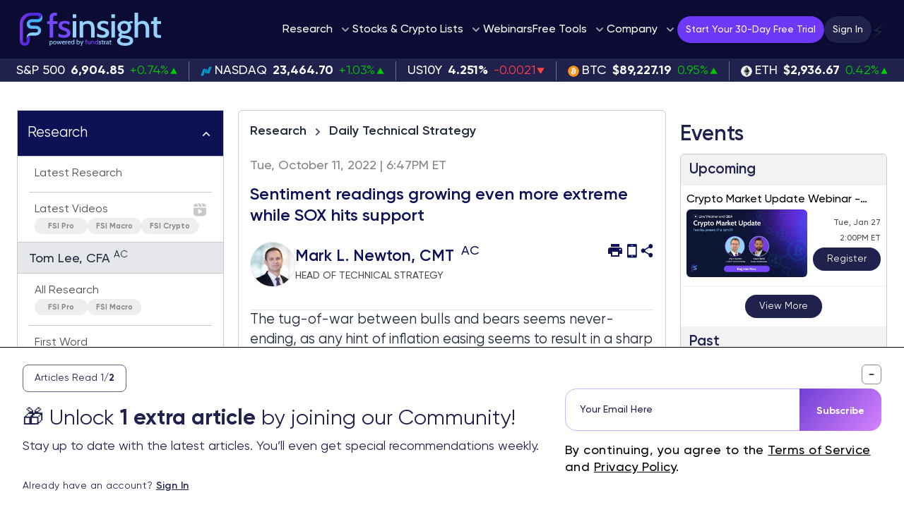

--- FILE ---
content_type: text/html; charset=UTF-8
request_url: https://fsinsight.com/technical-strategy/2022/10/11/sentiment-readings-growing-even-more-extreme-while-sox-hits-support/
body_size: 101441
content:
<!doctype html>
<html lang="en-US">

<head>
    <meta charset="UTF-8">
    <meta name="viewport" content="width=device-width, initial-scale=1">
    <link rel="profile" href="https://gmpg.org/xfn/11">

    <meta name='robots' content='index, follow, max-image-preview:large, max-snippet:-1, max-video-preview:-1' />
	<style>img:is([sizes="auto" i], [sizes^="auto," i]) { contain-intrinsic-size: 3000px 1500px }</style>
	    <!-- Google Tag Manager -->
    <!-- <script>
        (function(w, d, s, l, i) {
            w[l] = w[l] || [];
            w[l].push({
                'gtm.start': new Date().getTime(),
                event: 'gtm.js'
            });
            var f = d.getElementsByTagName(s)[0],
                j = d.createElement(s),
                dl = l != 'dataLayer' ? '&l=' + l : '';
            j.async = true;
            j.src = 'https://www.googletagmanager.com/gtm.js?id=' + i + dl;
            f.parentNode.insertBefore(j, f);
        })(window, document, 'script', 'dataLayer', 'GTM-T694QRK');
    </script> -->
    <!-- End Google Tag Manager -->
    <!-- Google Tag Manager ADDINGWELL -->
    <script>
        (function(w, d, s, l, i) {
            w[l] = w[l] || [];
            w[l].push({
                'gtm.start': new Date().getTime(),
                event: 'gtm.js'
            });
            var f = d.getElementsByTagName(s)[0],
                j = d.createElement(s),
                dl = l != 'dataLayer' ? '&l=' + l : '';
            j.async = true;
            j.src =
                'https://metrics.fsinsight.com/ji9uq41uu6nzlki.js?awl=' + i.replace(/^GTM-/, '') + dl;
            f.parentNode.insertBefore(j, f);
        })(window, document, 'script', 'dataLayer', 'GTM-T694QRK');
    </script>
    <!-- End Google Tag Manager -->
    <!-- End Google Tag Manager -->

	<!-- This site is optimized with the Yoast SEO Premium plugin v24.9 (Yoast SEO v25.9) - https://yoast.com/wordpress/plugins/seo/ -->
	<!-- / Yoast SEO Premium plugin. -->


<link rel='dns-prefetch' href='//www.google.com' />
<link rel='dns-prefetch' href='//cdn.jsdelivr.net' />
<link rel='dns-prefetch' href='//fonts.googleapis.com' />
<link rel="alternate" type="application/rss+xml" title="FS Insight &raquo; Feed" href="https://fsinsight.com/feed/" />
<!-- Twitter Card (Fallback) -->
<meta name="twitter:card" content="summary_large_image">
<meta name="twitter:site" content="@fs_insight">
<meta name="twitter:title" content="Sentiment readings growing even more extreme while SOX hits support - FS Insight">
<meta name="twitter:description" content="The tug-of-war between bulls and bears seems never-ending, as any hint of inflation easing seems to result in a sharp recovery for Equities.&nbsp; Yet, Tuesday’s BOE governor’s comments seemed to throw “cold water” on the rally in global risk assets when he reiterated the plan to stop bank intervention ...">
<meta name="twitter:image" content="https://cdn.fsinsight.com/wp-content/uploads/2022/10/sentiment-readings-growing-even-more-extreme-while-s.png">
<meta name="twitter:url" content="https://fsinsight.com/technical-strategy/2022/10/11/sentiment-readings-growing-even-more-extreme-while-sox-hits-support/">
<meta property="og:url" content="https://fsinsight.com/technical-strategy/2022/10/11/sentiment-readings-growing-even-more-extreme-while-sox-hits-support/">
<meta property="og:type" content="article">
<meta property="og:title" content="Sentiment readings growing even more extreme while SOX hits support - FS Insight">
<meta property="og:description" content="The tug-of-war between bulls and bears seems never-ending, as any hint of inflation easing seems to result in a sharp recovery for Equities.&nbsp; Yet, Tuesday’s BOE governor’s comments seemed to throw “cold water” on the rally in global risk assets when he reiterated the plan to stop bank intervention ...">
<meta property="og:image" content="https://cdn.fsinsight.com/wp-content/uploads/2022/10/sentiment-readings-growing-even-more-extreme-while-s.png">
<link rel='stylesheet' id='wc-blocks-integration-css' href='https://fsinsight.com/wp-content/plugins/woocommerce-subscriptions/vendor/woocommerce/subscriptions-core/build/index.css?ver=8.2.0' type='text/css' media='all' />
<link rel='stylesheet' id='fsi-pricing-tables-css' href='https://fsinsight.com/wp-content/themes/fsinsight/css/assets/pricing-table.css?ver=1.10' type='text/css' media='all' />
<link rel='stylesheet' id='ppress-frontend-css' href='https://fsinsight.com/wp-content/plugins/wp-user-avatar/assets/css/frontend.min.css?ver=4.15.17' type='text/css' media='all' />
<link rel='stylesheet' id='ppress-flatpickr-css' href='https://fsinsight.com/wp-content/plugins/wp-user-avatar/assets/flatpickr/flatpickr.min.css?ver=4.15.17' type='text/css' media='all' />
<link rel='stylesheet' id='ppress-select2-css' href='https://fsinsight.com/wp-content/plugins/wp-user-avatar/assets/select2/select2.min.css?ver=6.8.1' type='text/css' media='all' />
<link rel='stylesheet' id='brands-styles-css' href='https://fsinsight.com/wp-content/plugins/woocommerce/assets/css/brands.css?ver=10.1.2' type='text/css' media='all' />
<link rel='stylesheet' id='tailwind-css' href='https://fsinsight.com/wp-content/themes/fsinsight/tailwind.min.css?ver=1769099524' type='text/css' media='all' />
<link rel='stylesheet' id='font-gilroy-css' href='https://fsinsight.com/wp-content/themes/fsinsight/fonts/gilroy/stylesheet.min.css?ver=1.05' type='text/css' media='all' />
<link rel='stylesheet' id='font-vollkorn-css' href='https://fsinsight.com/wp-content/themes/fsinsight/fonts/vollkorn/vollkorn.css?ver=1.00' type='text/css' media='all' />
<link rel='stylesheet' id='font-lato-css' href='https://fonts.googleapis.com/css2?family=Lato%3Awght%40300%3B400%3B700&#038;display=swap&#038;ver=1.00' type='text/css' media='all' />
<link rel='stylesheet' id='font-franklin-css' href='https://fonts.googleapis.com/css2?family=Libre+Franklin%3Awght%40300%3B600&#038;display=swap&#038;ver=1.00' type='text/css' media='all' />
<link rel='stylesheet' id='font-poppins-css' href='https://fonts.googleapis.com/css2?family=Poppins%3Aital%2Cwght%400%2C300%3B0%2C400%3B0%2C500%3B0%2C600%3B0%2C700%3B1%2C300%3B1%2C400%3B1%2C500%3B1%2C600%3B1%2C700&#038;display=swap&#038;ver=1.00' type='text/css' media='all' />
<link rel='stylesheet' id='fsi-content-css' href='https://fsinsight.com/wp-content/themes/fsinsight/css/assets/content.min.css?ver=1769099522' type='text/css' media='all' />
<link rel='stylesheet' id='chartist-css' href='https://fsinsight.com/wp-content/themes/fsinsight/node_modules/chartist/dist/index.css?ver=1.3.0' type='text/css' media='all' />
<link rel='stylesheet' id='hangar115_gutenberg_styles-css' href='https://fsinsight.com/wp-content/themes/fsinsight/hangar115/css/style-front.css?ver=1.04' type='text/css' media='all' />
<link rel='stylesheet' id='fsi-report-style-css' href='https://fsinsight.com/wp-content/themes/fsinsight/hangar115/fsi_reports/css/style_report.css?ver=1.19' type='text/css' media='all' />
<link rel='stylesheet' id='fsi-weekly-report-style-css' href='https://fsinsight.com/wp-content/themes/fsinsight/hangar115/fsi_reports/css/style_weekly_report.css?ver=1.21' type='text/css' media='all' />
<link rel='stylesheet' id='arial-nova-css' href='https://fsinsight.com/wp-content/themes/fsinsight/fonts/ArialNova/style.css?ver=1.0' type='text/css' media='all' />
<link rel='stylesheet' id='fancybox-css-css' href='https://cdn.jsdelivr.net/npm/@fancyapps/ui@5.0/dist/fancybox/fancybox.css?ver=6.8.1' type='text/css' media='all' />
<link rel='stylesheet' id='custom-admin-css-css' href='https://fsinsight.com/wp-content/themes/fsinsight/css/fs-admin.css?ver=1.0.13' type='text/css' media='all' />
<link rel='stylesheet' id='remixicon-css' href='https://fsinsight.com/wp-content/themes/fsinsight/css/assets/remixicon.css?ver=3.5.0' type='text/css' media='all' />
<link rel='stylesheet' id='select2-css' href='https://fsinsight.com/wp-content/plugins/woocommerce/assets/css/select2.css?ver=10.1.2' type='text/css' media='all' />
<link rel='stylesheet' id='toastify-css' href='https://fsinsight.com/wp-content/themes/fsinsight/css/assets/toastify.min.css?ver=1.12.0' type='text/css' media='all' />
<link rel='stylesheet' id='daterangepicker-css' href='https://fsinsight.com/wp-content/themes/fsinsight/css/assets/daterangepicker.css?ver=3.1' type='text/css' media='all' />
<script type="text/javascript" src="https://fsinsight.com/wp-includes/js/jquery/jquery.min.js" id="jquery-js"></script>
<script type="text/javascript" src="https://fsinsight.com/wp-content/themes/fsinsight/js/assets/modernizr.js?ver=3.6.0" id="modernizr-js"></script>
<script type="text/javascript" src="https://fsinsight.com/wp-content/plugins/wp-user-avatar/assets/flatpickr/flatpickr.min.js?ver=4.15.17" id="ppress-flatpickr-js"></script>
<script type="text/javascript" src="https://fsinsight.com/wp-content/plugins/wp-user-avatar/assets/select2/select2.min.js?ver=4.15.17" id="ppress-select2-js"></script>
<script type="text/javascript" src="https://fsinsight.com/wp-content/themes/fsinsight/js/assets/global.js?ver=1769099522" id="dep-global-js"></script>
<script type="text/javascript" src="https://fsinsight.com/wp-includes/js/dist/vendor/moment.min.js?ver=2.30.1" id="moment-js"></script>
<script type="text/javascript" id="moment-js-after">
/* <![CDATA[ */
moment.updateLocale( 'en_US', {"months":["January","February","March","April","May","June","July","August","September","October","November","December"],"monthsShort":["Jan","Feb","Mar","Apr","May","Jun","Jul","Aug","Sep","Oct","Nov","Dec"],"weekdays":["Sunday","Monday","Tuesday","Wednesday","Thursday","Friday","Saturday"],"weekdaysShort":["Sun","Mon","Tue","Wed","Thu","Fri","Sat"],"week":{"dow":1},"longDateFormat":{"LT":"g:i A","LTS":null,"L":null,"LL":"F j, Y","LLL":"F j, Y g:i a","LLLL":null}} );
/* ]]> */
</script>
<script type="text/javascript" src="https://fsinsight.com/wp-content/themes/fsinsight/node_modules/moment-timezone/builds/moment-timezone-with-data-10-year-range.min.js?ver=0.5.33" id="moment-timezone-js"></script>
<script type="text/javascript" src="https://www.google.com/recaptcha/api.js?render=6LcFXM0oAAAAAK1LrR0if-aaCJsLHgmgk6QcdfRR&amp;ver=1.0" id="dep-recaptcha-js"></script>
<script type="text/javascript" src="https://fsinsight.com/wp-content/themes/fsinsight/node_modules/@popperjs/core/dist/umd/popper.min.js?ver=2.9.1" id="popperjs-js"></script>
<script type="text/javascript" src="https://fsinsight.com/wp-content/themes/fsinsight/node_modules/tippy.js/dist/tippy-bundle.umd.min.js?ver=6.3.1" id="dep-tippy-js"></script>
<script type="text/javascript" src="https://fsinsight.com/wp-content/themes/fsinsight/node_modules/vanilla-lazyload/dist/lazyload.min.js?ver=17.3" id="lazyload-js"></script>
<script type="text/javascript" id="custom-inline-script-js-after">
/* <![CDATA[ */
            document.addEventListener('DOMContentLoaded', function() {
                document.querySelectorAll('h1, h2, h3').forEach((heading) => {
                    const anchor = heading.textContent.trim().replace(/\s+/g, '_').toLowerCase();
                    heading.id = anchor;
                });
            });
        
/* ]]> */
</script>
		<script>
			window.wc_ga_pro = {};

			window.wc_ga_pro.ajax_url = 'https://fsinsight.com/wp-admin/admin-ajax.php';

			window.wc_ga_pro.available_gateways = {"stripe":"Credit \/ Debit Card","ppcp-gateway":"PayPal"};

			// interpolate json by replacing placeholders with variables (only used by UA tracking)
			window.wc_ga_pro.interpolate_json = function( object, variables ) {

			if ( ! variables ) {
			return object;
			}

			let j = JSON.stringify( object );

			for ( let k in variables ) {
			j = j.split( '{$' + k + '}' ).join( variables[ k ] );
			}

			return JSON.parse( j );
			};

			// return the title for a payment gateway
			window.wc_ga_pro.get_payment_method_title = function( payment_method ) {
			return window.wc_ga_pro.available_gateways[ payment_method ] || payment_method;
			};

			// check if an email is valid
			window.wc_ga_pro.is_valid_email = function( email ) {
			return /[^\s@]+@[^\s@]+\.[^\s@]+/.test( email );
			};
			</script>
						<!-- Google tag (gtag.js) -->
			<script async src='https://metrics.fsinsight.com/6qdo2lw86e4j0b8.js?id=G-3LDJNHLB44&l=dataLayer'></script>
			<script >
				window.dataLayer = window.dataLayer || [];

				function gtag() {
					dataLayer.push(arguments);
				}

				gtag('js', new Date());

				gtag('config', 'G-3LDJNHLB44', {"server_container_url":"https:\/\/metrics.fsinsight.com","optimize_id":"GTM-NXVHJJ4"});

				gtag('consent', 'default', {"analytics_storage":"denied","ad_storage":"denied","ad_user_data":"denied","ad_personalization":"denied","region":["AT","BE","BG","HR","CY","CZ","DK","EE","FI","FR","DE","GR","HU","IS","IE","IT","LV","LI","LT","LU","MT","NL","NO","PL","PT","RO","SK","SI","ES","SE","GB","CH"]});(function($) {
	$(function () {

		const consentMap = {
			statistics: [ 'analytics_storage' ],
			marketing: [ 'ad_storage', 'ad_user_data', 'ad_personalization' ]
		};

		// eslint-disable-next-line camelcase -- `wp_has_consent` is defined by the WP Consent API plugin.
		if ( typeof window.wp_has_consent === 'function' ) {
			console.log('has consent');

			// eslint-disable-next-line camelcase -- `wp_consent_type` is defined by the WP Consent API plugin.
			if ( window.wp_consent_type === undefined ) {
				window.wp_consent_type = 'optin';
			}

			const consentState = {};

			for ( const [ category, types ] of Object.entries( consentMap ) ) {
				// eslint-disable-next-line camelcase, no-undef -- `consent_api_get_cookie`, `constent_api` is defined by the WP Consent API plugin.
				if ( consent_api_get_cookie( window.consent_api.cookie_prefix + '_' + category ) !== '' ) {
					// eslint-disable-next-line camelcase, no-undef -- `wp_has_consent` is defined by the WP Consent API plugin.
					const hasConsent = wp_has_consent( category ) ? 'granted' : 'denied';

					types.forEach( ( type ) => {
						consentState[ type ] = hasConsent;
					} );
				}
			}

			if ( Object.keys( consentState ).length > 0 ) {
				gtag( 'consent', 'update', consentState );
			}
		}

		document.addEventListener( 'wp_listen_for_consent_change', ( event ) => {
			const consentUpdate = {};
			const types = consentMap[ Object.keys( event.detail )[ 0 ] ];
			const state = Object.values( event.detail )[ 0 ] === 'allow' ? 'granted' : 'denied';

			if ( types === undefined ) {
				return
			}

			types.forEach( ( type ) => {
				consentUpdate[ type ] = state;
			} );

			if ( Object.keys( consentUpdate ).length > 0 ) {
				gtag( 'consent', 'update', consentUpdate );
			}
		} );
	});
})(jQuery);
				
					(function() {

						const event = document.createEvent('Event');

						event.initEvent('wc_google_analytics_pro_gtag_loaded', true, true);

						document.dispatchEvent(event);
					})();
			</script>
		<!-- Schema optimized by Schema Pro --><script type="application/ld+json">{"@context":"https://schema.org","@type":"Person","name":"Mark L. Newton, CMT","address":{"@type":"PostalAddress","addressLocality":"New York, New York, United States","addressRegion":null,"postalCode":null,"streetAddress":null},"email":null,"gender":null,"memberOf":"FS Insight","nationality":null,"image":{"@type":"ImageObject","url":"https://cdn.fsinsight.com/wp-content/uploads/2022/11/mark-98x98.png","width":96,"height":96},"jobTitle":null,"telephone":null,"url":"https://fsinsight.com"}</script><!-- / Schema optimized by Schema Pro --><!-- Schema optimized by Schema Pro --><script type="application/ld+json">{"@context":"https://schema.org","@type":"NewsArticle","mainEntityOfPage":{"@type":"WebPage","@id":"https://fsinsight.com/technical-strategy/2022/10/11/sentiment-readings-growing-even-more-extreme-while-sox-hits-support/"},"headline":"Sentiment readings growing even more extreme while SOX hits support","image":{"@type":"ImageObject","url":"https://cdn.fsinsight.com/wp-content/uploads/2022/10/sentiment-readings-growing-even-more-extreme-while-s.png","width":1833,"height":945},"datePublished":"2022-10-11T18:47:42","dateModified":"2022-10-11T18:47:55","author":{"@type":"Person","name":"Mark L. Newton, CMT","url":null},"publisher":{"@type":"Organization","name":"FS Insight","logo":{"@type":"ImageObject","url":"https://cdn.fsinsight.com/wp-content/uploads/2022/11/DARK-COLOR-FSINSIGHT1.svg"}},"description":null,"isAccessibleForFree":"False","hasPart":{"@type":"WebPageElement","isAccessibleForFree":"False","cssSelector":"#main"}}</script><!-- / Schema optimized by Schema Pro --><!-- site-navigation-element Schema optimized by Schema Pro --><script type="application/ld+json">{"@context":"https:\/\/schema.org","@graph":[{"@context":"https:\/\/schema.org","@type":"SiteNavigationElement","id":"site-navigation","name":"Home","url":"https:\/\/fsinsight.com\/"},{"@context":"https:\/\/schema.org","@type":"SiteNavigationElement","id":"site-navigation","name":"Research","url":"#"},{"@context":"https:\/\/schema.org","@type":"SiteNavigationElement","id":"site-navigation","name":"Crypto Research","url":"https:\/\/fsinsight.com\/crypto\/research\/"},{"@context":"https:\/\/schema.org","@type":"SiteNavigationElement","id":"site-navigation","name":"FSI Academy","url":"https:\/\/fsinsight.com\/academy\/"},{"@context":"https:\/\/schema.org","@type":"SiteNavigationElement","id":"site-navigation","name":"Onboarding","url":"https:\/\/fsinsight.com\/onboarding\/welcome\/"},{"@context":"https:\/\/schema.org","@type":"SiteNavigationElement","id":"site-navigation","name":"Community Activities","url":"https:\/\/fsinsight.com\/community"},{"@context":"https:\/\/schema.org","@type":"SiteNavigationElement","id":"site-navigation","name":"Stock Lists","url":"#"},{"@context":"https:\/\/schema.org","@type":"SiteNavigationElement","id":"site-navigation","name":"Newton's Upticks","url":"https:\/\/fsinsight.com\/technical-strategy\/upticks-stock-list\/"},{"@context":"https:\/\/schema.org","@type":"SiteNavigationElement","id":"site-navigation","name":"Brian's Dunks","url":"https:\/\/fsinsight.com\/brian-dunks\/brian-dunks-intro\/"},{"@context":"https:\/\/schema.org","@type":"SiteNavigationElement","id":"site-navigation","name":"Quant Stock Ratings","url":"https:\/\/fsinsight.com\/quantitative-strategy\/quant-ratings\/"},{"@context":"https:\/\/schema.org","@type":"SiteNavigationElement","id":"site-navigation","name":"Factor Strategy","url":"https:\/\/fsinsight.com\/quantitative-strategy\/factor-investing-strategy\/"},{"@context":"https:\/\/schema.org","@type":"SiteNavigationElement","id":"site-navigation","name":"Granny Shots","url":"https:\/\/fsinsight.com\/granny-shots\/granny-shots-stock-list\/"},{"@context":"https:\/\/schema.org","@type":"SiteNavigationElement","id":"site-navigation","name":"FSI Sector Allocation","url":"https:\/\/fsinsight.com\/fsi-sector-allocations\/etf-outlook\/"},{"@context":"https:\/\/schema.org","@type":"SiteNavigationElement","id":"site-navigation","name":"Webinars","url":"https:\/\/fsinsight.com\/event\/"},{"@context":"https:\/\/schema.org","@type":"SiteNavigationElement","id":"site-navigation","name":"Company","url":"#"},{"@context":"https:\/\/schema.org","@type":"SiteNavigationElement","id":"site-navigation","name":"About Us","url":"https:\/\/fsinsight.com\/about-us\/"},{"@context":"https:\/\/schema.org","@type":"SiteNavigationElement","id":"site-navigation","name":"Our Services","url":"https:\/\/fsinsight.com\/our-services\/"},{"@context":"https:\/\/schema.org","@type":"SiteNavigationElement","id":"site-navigation","name":"Testimonials","url":"https:\/\/fsinsight.com\/testimonials\/"},{"@context":"https:\/\/schema.org","@type":"SiteNavigationElement","id":"site-navigation","name":"Careers","url":"https:\/\/fsinsight.com\/careers\/"},{"@context":"https:\/\/schema.org","@type":"SiteNavigationElement","id":"site-navigation","name":"Gift Cards","url":"https:\/\/fsinsight.com\/our-services\/#giftcards"},{"@context":"https:\/\/schema.org","@type":"SiteNavigationElement","id":"site-navigation","name":"Merch Store","url":"https:\/\/merch.fsinsight.com\/"},{"@context":"https:\/\/schema.org","@type":"SiteNavigationElement","id":"site-navigation","name":"Account Settings","url":"https:\/\/fsinsight.com\/account-settings\/"},{"@context":"https:\/\/schema.org","@type":"SiteNavigationElement","id":"site-navigation","name":"In the News","url":"https:\/\/fsinsight.com\/in-the-news\/"},{"@context":"https:\/\/schema.org","@type":"SiteNavigationElement","id":"site-navigation","name":"Contact Us","url":"https:\/\/fsinsight.com\/contact-us\/"},{"@context":"https:\/\/schema.org","@type":"SiteNavigationElement","id":"site-navigation","name":"Login","url":"https:\/\/fsinsight.com\/login\/"}]}</script><!-- / site-navigation-element Schema optimized by Schema Pro --><!-- breadcrumb Schema optimized by Schema Pro --><script type="application/ld+json">{"@context":"https:\/\/schema.org","@type":"BreadcrumbList","itemListElement":[{"@type":"ListItem","position":1,"item":{"@id":"https:\/\/fsinsight.com\/","name":"Home"}},{"@type":"ListItem","position":2,"item":{"@id":"https:\/\/fsinsight.com\/technical-strategy\/daily-technical-strategy\/","name":"Daily Technical Strategy"}},{"@type":"ListItem","position":3,"item":{"@id":"https:\/\/fsinsight.com\/technical-strategy\/2022\/10\/11\/sentiment-readings-growing-even-more-extreme-while-sox-hits-support\/","name":"Sentiment readings growing even more extreme while SOX hits support"}}]}</script><!-- / breadcrumb Schema optimized by Schema Pro -->    <style>
        .pdfjs-viewer {
            box-shadow: none !important;
        }
    </style>

    <script>
        function hangar115_resize_iframe(iframe) {
            var number_of_elements = jQuery(iframe).contents().find('body').find('.pdfViewer').children().length;
            var single_page_height = parseFloat(jQuery(iframe).contents().find('div#pageContainer1').css('height'));
            var new_height = ((single_page_height + 25) * number_of_elements) + 56;
            jQuery(iframe).css('height', new_height + 'px');
        }

        jQuery(document).ready(function () {
            if (jQuery('iframe.pdfjs-viewer').length > 0) {
                jQuery('.elementor-1179 .elementor-element.elementor-element-e3f73b1 > .elementor-container').css('max-width', '1140px');

                jQuery('iframe.pdfjs-viewer').each(function () {
                    hangar115_resize_iframe(this);
                });

                window.setTimeout(function () {
                    jQuery('iframe.pdfjs-viewer').each(function () {
                        hangar115_resize_iframe(this);
                    });

                    window.setInterval(function () {
                        jQuery('iframe.pdfjs-viewer').each(function () {
                            hangar115_resize_iframe(this);
                        });
                    }, 2500);
                }, 1000);
            }
        });

        jQuery(window).resize(function () {
            if (jQuery('iframe.pdfjs-viewer').length > 0) {
                jQuery('iframe.pdfjs-viewer').each(function () {
                    hangar115_resize_iframe(this);
                });
            }
        });
    </script>
        <link rel="shortcut icon" type="image/png" href="https://cdn.fsinsight.com/wp-content/uploads/2022/11/Group-148.png?v=2"/>
    <link rel="icon" type="image/png" href="https://cdn.fsinsight.com/wp-content/uploads/2022/11/Group-148.png?v=2"/>
    	<noscript><style>.woocommerce-product-gallery{ opacity: 1 !important; }</style></noscript>
				<style id="wpsp-style-frontend"></style>
			<script>window.$ = window.jQuery;</script>				<style type="text/css" id="c4wp-checkout-css">
					.woocommerce-checkout .c4wp_captcha_field {
						margin-bottom: 10px;
						margin-top: 15px;
						position: relative;
						display: inline-block;
					}
				</style>
							<style type="text/css" id="c4wp-v3-lp-form-css">
				.login #login, .login #lostpasswordform {
					min-width: 350px !important;
				}
				.wpforms-field-c4wp iframe {
					width: 100% !important;
				}
			</style>
			<div style="z-index: 100; display: none;" x-data="{ show: false }" x-show="show" x-init="fsi_get_cookie('popup_small-gift') == false ? (setTimeout(() => show = true, 500)) : (show = false)" x-transition:enter="ease-out duration-500" x-transition:enter-start="opacity-0 scale-95 translate-y-2" x-transition:enter-end="opacity-100 scale-100 translate-y-0" x-transition:leave="ease-in duration-300" x-transition:leave-start="opacity-100 scale-100 translate-y-0" x-transition:leave-end="opacity-0 scale-95 translate-y-2" class="transition transform fixed z-100 bottom-0 inset-x-0 pb-2 sm:pb-5 print:hidden">
    <div class="max-w-screen-lg mx-auto px-2 sm:px-4">
        <div class="p-3 rounded-lg bg-gray-900 shadow-lg">
            <div class="flex items-center justify-between flex-wrap">
                <div class="w-0 flex-1 flex items-center">
                    <img class="w-8 h-8 flex-shrink-0" src="https://cdn.fsinsight.com/wp-content/uploads/2021/07/gift.svg" alt="Gift">
                    <p class="ml-2 font-medium text-white truncate">
                        <span class="lg:inline text-gray-400">
                            <strong class="text-white font-semibold mr-1 sm:text-base text-sm whitespace-normal">Get your first month free when signing up for FSI Pro.</strong>
                            <span class="xl:inline"></span>
                        </span>
                    </p>
                </div>
                <div class="order-3 mt-2 flex-shrink-0 w-full sm:order-2 sm:mt-0 sm:w-auto flex items-center justify-center">
                    

                    <div class="rounded-md shadow-sm">
                        <button id="small-gift" @click="fsi_set_cookie('popup_small-gift', 1, 10800); window.location = 'https://fsinsight.com/cart/?product=2708&amp;variation=2709'; show = false" class="flex sm:text-base text-sm items-center justify-center px-4 py-2 border border-transparent leading-5 font-semibold rounded-md text-gray-900 bg-white hover:text-gray-800 focus:outline-none focus:shadow-outline focus:border-indigo-300 transition duration-200 ease-in-out">
                            Claim Your Free Month                            </button>
                    </div>
                </div>
                <div class="order-2 flex-shrink-0 sm:order-3 sm:ml-2">
                    <button @click="fsi_set_cookie('popup_small-gift', 1, 10800); show = false" type="button" class="-mr-1 flex p-2 rounded-md hover:bg-gray-800 focus:outline-none focus:bg-gray-800">
                        <svg class="h-6 w-6 text-white" stroke="currentColor" fill="none" viewBox="0 0 24 24">
                            <path stroke-linecap="round" stroke-linejoin="round" stroke-width="2" d="M6 18L18 6M6 6l12 12"></path>
                        </svg>
                    </button>
                </div>
            </div>
        </div>
    </div>
</div>
<meta http-equiv="x-dns-prefetch-control" content="on">
<link rel="dns-prefetch" href="//cdn.fsinsight.com">
<link rel="dns-prefetch" href="//ajax.googleapis.com">
<link rel="dns-prefetch" href="//www.google.com">
<link rel="dns-prefetch" href="//cdn.jsdelivr.net">
<link rel="dns-prefetch" href="//js.stripe.com">
<link rel="dns-prefetch" href="//fonts.googleapis.com">




</head>

<body class="wp-singular post-template-default single single-post postid-501543 single-format-standard wp-embed-responsive wp-theme-fsinsight theme-fsinsight woocommerce-no-js wp-schema-pro-2.10.4">
        <!-- Google Tag Manager (noscript) -->
    <noscript>
        <iframe src="https://www.googletagmanager.com/ns.html?id=GTM-T694QRK"
            height="0" width="0" style="display:none;visibility:hidden"></iframe>
    </noscript>
    <!-- End Google Tag Manager (noscript) -->
    
    <div id="page" class="site bg-white">

        <div id="content" class="site-content">

            <div id="header-wrapper" class="bg-transparent w-full print:hidden" style="height: auto; ">
                
<style>
    .tippy-box[data-theme~="custom"] {
        background-color: #44546f;
        /* Set tooltip background color */
        color: #ffffff;
        /* Set text color */
        border-radius: 4px;
        padding: 4px 8px;
        z-index: 99999;
    }

    .tippy-box[data-theme~="custom"] .tippy-arrow {
        color: #44546f;
    }
</style>


<div x-data="{ menuOpen: localStorage.getItem('hideSideMenu') === null ? true : false }">
    <header id="masthead" x-data="{ open: false, searchModalOpen: false, searchValue: '', search() { document.location = 'https://fsinsight.com/?s=' + this.searchValue }
            }" class="site-header relative py-4 mx-auto left-0 right-0 top-0 w-full" style="z-index: 999; background-color: #0c0b33;">
        <!-- <div class="max-w-screen-2xl mx-auto px-3.5 xl:px-4"> -->
        <div class="fluid mx-auto px-4 md:px-5 lg:px-4 xl:px-7 2xl:px-4" style="max-width: 1550px;">
                        <div id="site-navigation" class="flex items-center justify-between gap-1 xl:gap-4 2xl:gap-8">
                                <div class="flex items-center justify-between lg:justify-start w-full lg:w-1/6 2xl:w-1/5">
                    <div aria-label="Go to the Homepage" class="site-branding">
                        <a href="https://fsinsight.com?no_redirect=yes">
                            <img class="w-auto max-h-12 lg:max-h-9 xl:max-h-12 2xl:max-h-14" src="https://cdn.fsinsight.com/wp-content/uploads/2022/11/LIGHT-COLOR-FSINSIGHT1.svg" alt="FS Insight logo" />
                        </a>
                    </div>

                    <div id="mobile-open" class="items-center" x-data="{ searchModalOpen: false }">
                        <div class="mr-2.5 md:mr-4">
                            <a href="https://fsinsight.com/members/flashinsights/" class="inline-block relative flash-icons tooltip-trigger" data-theme="custom">
                                <div class="relative z-50 mt-3" style="font-size: 26px;">⚡</div>
                                                            </a>
                        </div>

                        <svg id="search" class="mr-2.5 md:mr-4 cursor-pointer" width="24px" height="24px" viewBox="0 0 32 32" @click="searchModalOpen = true; setTimeout(() => { $refs.searchInput.focus(); }, 100)">
                            <g transform="translate(-1718 -86.948)">
                                <g transform="translate(1707 75.948)">
                                    <path d="M42.608,40.727l-7.693-7.693a13.475,13.475,0,1,0-1.887,1.887l7.693,7.687a1.332,1.332,0,1,0,1.887-1.881Zm-18.122-5.44a10.8,10.8,0,1,1,10.808-10.8A10.815,10.815,0,0,1,24.486,35.287Z" fill="#718096"></path>
                                </g>
                            </g>
                        </svg>
                        <!-- Start search modal -->
                        <div class="fixed inset-0 z-50 flex justify-center items-center" x-show="searchModalOpen" style="display: none;">
                            <div style="width: 36rem; max-width: 100%;" x-show="searchModalOpen" class="w-full sm:w-auto mx-3 search-modal flex items-center z-50 px-3.5 sm:px-5 py-3 sm:py-4 rounded-full bg-white transition-all duration-150 ease-out" style="border-radius: 999px;" x-transition:enter="ease-out duration-500" x-transition:enter-start="opacity-0 scale-95 translate-y-2" x-transition:enter-end="opacity-100 scale-100 translate-y-0" x-transition:leave="ease-in duration-300" x-transition:leave-start="opacity-100 scale-100 translate-y-0" x-transition:leave-end="opacity-0 scale-95 translate-y-2">
                                <form class="flex items-center flex-grow" id="search" onsubmit="start_loading_icon(this)" method="GET" action="https://fsinsight.com/">
                                    <svg id="search" class="cursor-pointer" width="26px" height="26px" viewBox="0 0 32 32">
                                        <g transform="translate(-1718 -86.948)">
                                            <g transform="translate(1707 75.948)">
                                                <path d="M42.608,40.727l-7.693-7.693a13.475,13.475,0,1,0-1.887,1.887l7.693,7.687a1.332,1.332,0,1,0,1.887-1.881Zm-18.122-5.44a10.8,10.8,0,1,1,10.808-10.8A10.815,10.815,0,0,1,24.486,35.287Z" fill="#718096" />
                                            </g>
                                        </g>
                                    </svg>
                                    <input class="flex-grow ml-3 sm:ml-5 mr-3 text-base sm:text-lg md:text-xl font-semibold placeholder-gray-500 text-gray-700 focus:outline-none" type="text" placeholder="Search for..." x-ref="searchInput" x-model="searchValue" name="s" value="" required="">
                                    <button style="width: 111px; height: 51px;" class="hidden md:block px-6 uppercase text-white bg-fsblue tracking-wide font-semibold text-base rounded-full reveal focus:outline-none focus:shadow-outline focus:border-indigo-300 transition duration-200 ease-in-out" onclick="start_loading_icon(this)">
                                        <span id="label">
                                            Search
                                        </span>
                                        <svg id="loading" class="hidden mx-auto" style="background: none; shape-rendering: auto;" width="27px" height="27px" viewBox="0 0 100 100" preserveAspectRatio="xMidYMid">
                                            <circle cx="50" cy="50" fill="none" stroke="#ffffff" stroke-width="10" r="35" stroke-dasharray="164.93361431346415 56.97787143782138" transform="rotate(108.103 50 50)">
                                                <animateTransform attributeName="transform" type="rotate" repeatCount="indefinite" dur="1s" values="0 50 50;360 50 50" keyTimes="0;1"></animateTransform>
                                            </circle>
                                        </svg>
                                    </button>
                                    <button class="block md:hidden font-semibold text-fsblue transition duration-200 ease-in-out focus:outline-none focus:border-transparent ring-transparent focus:ring-transparent focus:shadow-none" onclick="start_loading_icon(this)">
                                        <span id="label">
                                            Search
                                        </span>
                                        <svg id="loading" class="hidden mx-auto text-fsblue" style="background: none; shape-rendering: auto;" width="27px" height="27px" viewBox="0 0 100 100" preserveAspectRatio="xMidYMid">
                                            <circle cx="50" cy="50" fill="none" stroke="currentColor" stroke-width="10" r="35" stroke-dasharray="164.93361431346415 56.97787143782138" transform="rotate(108.103 50 50)">
                                                <animateTransform attributeName="transform" type="rotate" repeatCount="indefinite" dur="1s" values="0 50 50;360 50 50" keyTimes="0;1"></animateTransform>
                                            </circle>
                                        </svg>
                                    </button>
                                </form>
                            </div>
                            <div @click="searchModalOpen = false" class="absolute inset-0" style="background-color: #00030c; opacity: 0.60"></div>
                        </div>
                        <!-- End search modal -->
                        <button @click="open = true" type="button" aria-label="Open Menu" class="inline-flex items-center justify-center p-2 rounded-md text-gray-500 hover:text-gray-500 hover:bg-gray-300 focus:outline-none bg-gray-200 focus:bg-gray-300 focus:text-gray-500 transition duration-150 ease-in-out">
                            <svg class="h-6 w-6" stroke="currentColor" fill="none" viewBox="0 0 24 24">
                                <path stroke-linecap="round" stroke-linejoin="round" stroke-width="2" d="M4 6h16M4 12h16M4 18h16" />
                            </svg>
                        </button>
                    </div>
                </div>

                <ul id="research-menu"
    class="hidden md:flex items-center justify-end  gap-1 lg:gap-1 xl:gap-3 2xl:gap-5"
    x-data="{ researchMenu: false, stockListMenu: false, freeToolsMenu: false, comanyMenu: false, welcomeMenu: false }">

    
    <li>
        <div @click.away="researchMenu = false;" class="relative text-center">
            <div @mouseover="researchMenu = true; stockListMenu = false; freeToolsMenu = false; comanyMenu = false;  welcomeMenu = false;"
                x-state:on="Item active" x-state:off="Item inactive" :class="{ 'text-gray-300': researchMenu }"
                class="group rounded-md text-white inline-flex items-center text-sm lg:text-reg font-medium hover:text-gray-300 focus:outline-none focus:ring-2 focus:ring-offset-2 focus:ring-indigo-500 cursor-pointer">
                <span>Research</span>
                <svg x-state:on="Item active" x-state:off="Item inactive"
                    class="ml-1 xl:ml-2 h-5 w-5 group-hover:text-gray-500 transition ease-in-out duration-150 text-gray-600"
                    x-bind:class="{ 'text-gray-600': researchMenu, 'text-gray-400': !researchMenu }"
                    x-description="Heroicon name: solid/chevron-down" xmlns="http://www.w3.org/2000/svg"
                    viewBox="0 0 20 20" fill="currentColor" aria-hidden="true">
                    <path fill-rule="evenodd"
                        d="M5.293 7.293a1 1 0 011.414 0L10 10.586l3.293-3.293a1 1 0 111.414 1.414l-4 4a1 1 0 01-1.414 0l-4-4a1 1 0 010-1.414z"
                        clip-rule="evenodd"></path>
                </svg>
            </div>
            <div x-cloak style="display: none;" x-description="Flyout menu, show/hide based on flyout menu state."
                x-show="researchMenu" x-transition:enter="transition ease-out duration-200"
                x-transition:enter-start="opacity-0 translate-y-1" x-transition:enter-end="opacity-100 translate-y-0"
                x-transition:leave="transition ease-in duration-150"
                x-transition:leave-start="opacity-100 translate-y-0" x-transition:leave-end="opacity-0 translate-y-1"
                class="absolute z-10 left-1/2 transform -translate-x-1/2 mt-3 px-2 w-screen max-w-md sm:px-0">
                <div
                    class="rounded-lg shadow-lg ring-1 ring-black ring-opacity-5 overflow-hidden bg-white border border-solid border-gray-300">
                    <div class="relative grid gap-6 pt-5 pb-4 py-6 sm:gap-8 sm:px-8 sm:pt-8 sm:pb-6 bg-gray-50">
                        <a href="https://fsinsight.com/members/"
                            class="-m-3 p-3 text-left flex items-start rounded-lg hover:bg-gray-100 transition ease-in-out duration-150">
                            <svg class="flex-shrink-0 h-8 w-8" xmlns="http://www.w3.org/2000/svg" viewBox="0 0 512 384">
                                <g id="chart-area-duotone" transform="translate(0 -64)">
                                    <path id="Path_19" data-name="Path 19"
                                        d="M500,384a12,12,0,0,1,12,12v40a12,12,0,0,1-12,12H12A12,12,0,0,1,0,436V76A12,12,0,0,1,12,64H52A12,12,0,0,1,64,76V384Z"
                                        fill="#d1d5db" />
                                    <path id="Path_20" data-name="Path 20"
                                        d="M185.9,164.2,96,352H480V173.724L393.2,103.3a12,12,0,0,0-19.9-1L288,216l-84.7-56.5a12,12,0,0,0-17.4,4.7Z"
                                        fill="#20214D" />
                                </g>
                            </svg>
                            <div class="ml-4">
                                <p class="text-base font-medium text-gray-900">
                                    Macro Research
                                </p>
                                <p class="mt-1 text-sm text-gray-500">
                                    Actionable, timely investment insight and strategy
                                </p>
                            </div>
                        </a>
                        <a href="https://fsinsight.com/crypto/"
                            class="-m-3 p-3 text-left flex items-start rounded-lg hover:bg-gray-100 transition ease-in-out duration-150">
                            <svg class="flex-shrink-0 h-8 w-8" xmlns="http://www.w3.org/2000/svg" viewBox="0 0 496 496">
                                <g id="Group_2" data-name="Group 2" transform="translate(-82 -76)">
                                    <path id="bitcoin-brands_1_" data-name="bitcoin-brands (1)"
                                        d="M475.427,235.142c0,125.447-104.637,227.142-233.714,227.142S8,360.589,8,235.142,112.637,8,241.713,8,475.427,109.695,475.427,235.142Z"
                                        transform="translate(96.483 82.716)" fill="#20214D" />
                                    <path id="bitcoin-brands_1_2" data-name="bitcoin-brands (1)"
                                        d="M504,256c0,136.967-111.033,248-248,248S8,392.967,8,256,119.033,8,256,8,504,119.033,504,256ZM362.349,220.67c4.937-33-20.191-50.739-54.55-62.573l11.146-44.7-27.213-6.781-10.851,43.524c-7.154-1.783-14.5-3.464-21.8-5.13l10.929-43.81-27.2-6.781L231.656,139.1c-5.922-1.349-11.735-2.682-17.377-4.084l.031-.14-37.53-9.37-7.239,29.062s20.191,4.627,19.765,4.913c11.022,2.751,13.014,10.044,12.68,15.825l-12.7,50.925a22.563,22.563,0,0,1,2.829.907c-.907-.225-1.876-.473-2.876-.713l-17.8,71.338c-1.349,3.348-4.767,8.37-12.471,6.464.271.395-19.78-4.937-19.78-4.937l-13.51,31.147,35.414,8.827c6.588,1.651,13.045,3.379,19.4,5.006l-11.262,45.213,27.182,6.781,11.153-44.733q10.813,2.931,21.687,5.627l-11.115,44.523,27.213,6.781,11.262-45.128c46.4,8.781,81.3,5.239,95.986-36.727,11.836-33.79-.589-53.281-25-65.991,17.78-4.1,31.174-15.792,34.747-39.949Zm-62.177,87.179c-8.41,33.79-65.308,15.523-83.755,10.943l14.944-59.9C249.807,263.5,308.961,272.61,300.172,307.849Zm8.417-87.667c-7.673,30.736-55.031,15.12-70.393,11.292l13.548-54.327C267.107,180.975,316.58,188.12,308.589,220.182Z"
                                        transform="translate(74 68)" fill="#d1d5db" />
                                </g>
                            </svg>
                            <div class="ml-4">
                                <p class="text-base font-medium text-gray-900">
                                    Crypto Research
                                </p>
                                <p class="mt-1 text-sm text-gray-500">
                                    Dynamic and industry leading research on digital assets
                                </p>
                            </div>
                        </a>
                    </div>
                    <div class="relative grid gap-6 pt-4 pb-5 py-6 sm:gap-8 sm:px-8 sm:pt-6 sm:pb-8 bg-white">
                        <a href="https://fsinsight.com/members/flashinsights/"
                            class="-m-3 p-3 text-left flex items-start rounded-lg hover:bg-gray-50 transition ease-in-out duration-150">
                            <svg class="flex-shrink-0 h-8 w-8" xmlns="http://www.w3.org/2000/svg" viewBox="0 0 320 512">
                                <path class="fa-primary"
                                    d="M319.93 184.07a23.93 23.93 0 0 1-3.22 11.93l-176 304a24 24 0 0 1-44.1-17.5l46.1-194.5 37.9-128H296a24 24 0 0 1 23.93 24.07z"
                                    fill="#20214D" />
                                <path class=" fa-secondary"
                                    d="M224 24.19a23.89 23.89 0 0 1-.79 6L180.61 160l-37.9 128H24a24 24 0 0 1-24-24 24.45 24.45 0 0 1 .21-3.2l32-240A24 24 0 0 1 56 0h144a24.09 24.09 0 0 1 24 24.19z"
                                    fill="#d1d5db" />
                            </svg>
                            <div class=" ml-4">
                                <div class="flex items-center justify-start">
                                    <p class="text-base font-medium text-gray-900">
                                        ⚡️ Flash<span class="italic font-bold">Insights</span>
                                    </p>
                                    <div
                                        class="ml-3 px-3 py-0.5 rounded-full text-xs font-medium leading-5 bg-indigo-100 text-indigo-800">
                                        New
                                    </div>
                                </div>

                                <p class="mt-1 text-sm text-gray-500">
                                    Real-time market commentary about macro and crypto events from our research heads
                                </p>
                            </div>
                        </a>
                        <a href="https://fsinsight.com/members/community-fsi-academy/"
                            class="-m-3 p-3 text-left flex items-start rounded-lg hover:bg-gray-50 transition ease-in-out duration-150">
                            <svg class="flex-shrink-0 h-8 w-8" xmlns="http://www.w3.org/2000/svg"
                                viewBox="0 0 639.987 384.003">
                                <g id="graduation-cap-duotone" transform="translate(-0.005 -63.998)">
                                    <path id="Path_7" data-name="Path 7"
                                        d="M323.07,175.7,118.8,215.6a48.1,48.1,0,0,0-38.74,44.73,32,32,0,0,1,2.21,53.94l25.4,114.26A16,16,0,0,1,92,448H35.94a16,16,0,0,1-15.61-19.47L45.72,314.26a32,32,0,0,1,2.33-54,80.16,80.16,0,0,1,64.62-76.07L316.93,144.3a16,16,0,1,1,6.141,31.4Z"
                                        fill="#20214D" />
                                    <path id="Path_8" data-name="Path 8"
                                        d="M622.33,198.8l-279,85.7a80,80,0,0,1-46.79,0L99.67,224a47.84,47.84,0,0,1,19.13-8.39l204.27-39.9a16,16,0,1,0-6.141-31.4L112.67,184.19A79.87,79.87,0,0,0,65.1,213.37L17.66,198.79c-23.54-7.23-23.54-38.36,0-45.59L296.6,67.5a79.92,79.92,0,0,1,46.8,0l278.93,85.7c23.55,7.24,23.55,38.36,0,45.6ZM352.79,315.09a111.94,111.94,0,0,1-65.59,0l-145-44.55L128,384c0,35.35,86,64,192,64s192-28.65,192-64L497.81,270.53Z"
                                        fill="#d1d5db" />
                                </g>
                            </svg>
                            <div class="ml-4">
                                <p class="text-base font-medium text-gray-900">
                                    FSI Academy
                                </p>
                                <p class="mt-1 text-sm text-gray-500">
                                    Our research team provides educational guides for investors of all skill levels
                                </p>
                            </div>
                        </a>
                        <a href="https://fsinsight.com/members/community-fsi-snapshot/"
                            class="-m-3 p-3 text-left flex items-start rounded-lg hover:bg-gray-50 transition ease-in-out duration-150">
                            <svg class="flex-shrink-0 h-8 w-8" xmlns="http://www.w3.org/2000/svg" viewBox="0 0 576 448">
                                <g id="comments-duotone" transform="translate(0 -32)">
                                    <path id="Path_31" data-name="Path 31"
                                        d="M208,352c-41,0-79.1-9.3-111.3-25C74.9,339.7,44.6,352,8,352a7.83,7.83,0,0,1-7.3-4.8,8,8,0,0,1,1.5-8.7c.3-.3,22.4-24.3,35.8-54.5C14.1,257.9,0,226.3,0,192,0,103.6,93.1,32,208,32s208,71.6,208,160S322.9,352,208,352Z"
                                        fill="#d1d5db" />
                                    <path id="Path_32" data-name="Path 32"
                                        d="M576,320c0,34.3-14.1,66-38,92,13.4,30.3,35.5,54.2,35.8,54.5a8,8,0,0,1,1.5,8.7A7.88,7.88,0,0,1,568,480c-36.6,0-66.9-12.3-88.7-25C447.1,470.8,409,480,368,480c-86.2,0-160.2-40.4-191.7-97.9A299.831,299.831,0,0,0,208,384c132.3,0,240-86.1,240-192a148.613,148.613,0,0,0-1.3-20.1C522.5,195.8,576,253.1,576,320Z"
                                        fill="#20214D" />
                                </g>
                            </svg>
                            <div class="ml-4">
                                <div class="flex items-center justify-start">
                                    <p class="text-base font-medium text-gray-900">
                                        Free Community
                                    </p>
                                    <div
                                        class="hidden ml-3 px-3 py-0.5 rounded-full text-xs font-medium leading-5 bg-indigo-100 text-indigo-800">
                                        New
                                    </div>
                                </div>
                                <p class="mt-1 text-sm text-gray-500">
                                    Tom Lee's complimentary community for investors
                                </p>
                            </div>
                        </a>
                        <a href="https://fsinsight.com/members/latest-media/?category=webinars"
                            class="-m-3 p-3 text-left hidden items-start rounded-lg hover:bg-gray-50 transition ease-in-out duration-150">
                            <svg class="flex-shrink-0 h-8 w-8" xmlns="http://www.w3.org/2000/svg" viewBox="0 0 576 512">
                                <path id="Path_27" data-name="Path 27"
                                    d="M368.2,288H16A16,16,0,0,0,0,304v32a16,16,0,0,0,16,16H64V464.2A47.808,47.808,0,0,0,111.79,512H368.2A47.808,47.808,0,0,0,416,464.21V335.8A47.808,47.808,0,0,0,368.21,288ZM128,192a64,64,0,1,0-64-64,64,64,0,0,0,64,64Zm224,0a64,64,0,1,0-64-64A64,64,0,0,0,352,192Z"
                                    fill="#d1d5db" />
                                <path id="Path_28" data-name="Path 28"
                                    d="M535.68,260.59,448,321.07V447l87.68,60.4c17,11.68,40.32-.23,40.32-20.64V281.23c0-20.33-23.27-32.33-40.32-20.64ZM352,0c-48.57,0-90.31,27.37-112,67.24C218.31,27.37,176.57,0,128,0a128,128,0,0,0,0,256H352A128,128,0,1,0,352,0ZM128,192a64,64,0,1,1,64-64A64,64,0,0,1,128,192Zm224,0a64,64,0,1,1,64-64,64,64,0,0,1-64,64Z"
                                    fill="#20214D" />
                            </svg>
                            <div class="ml-4">
                                <p class="text-base font-medium text-gray-900">
                                    Webinars
                                </p>
                                <p class="mt-1 text-sm text-gray-500">
                                    Join our exclusive webinars covering markets and how to achieve outperformance
                                </p>
                            </div>
                        </a>
                    </div>
                </div>
            </div>
        </div>
    </li>
    <li>
        <div id="stocklist-menu" @click.away="stockListMenu = false" class="relative text-center">
            <div @mouseover="stockListMenu = true; researchMenu = false; freeToolsMenu = false; comanyMenu = false; welcomeMenu = false;"
                x-state:on="Item active" x-state:off="Item inactive" :class="{ 'text-gray-300': stockListMenu }"
                class="group rounded-md inline-flex items-center text-sm lg:text-reg font-medium text-white hover:text-gray-300 focus:outline-none focus:ring-2 focus:ring-offset-2 focus:ring-indigo-500 cursor-pointer">
                <span>Stocks & Crypto Lists</span>
                <svg x-state:on="Item active" x-state:off="Item inactive"
                    class="ml-1 xl:ml-2 h-5 w-5 group-hover:text-gray-500 text-gray-600"
                    x-bind:class="{ 'text-gray-600': stockListMenu, 'text-gray-400': !stockListMenu }"
                    x-description="Heroicon name: solid/chevron-down" xmlns="http://www.w3.org/2000/svg"
                    viewBox="0 0 20 20" fill="currentColor" aria-hidden="true">
                    <path fill-rule="evenodd"
                        d="M5.293 7.293a1 1 0 011.414 0L10 10.586l3.293-3.293a1 1 0 111.414 1.414l-4 4a1 1 0 01-1.414 0l-4-4a1 1 0 010-1.414z"
                        clip-rule="evenodd"></path>
                </svg>
            </div>
            <div x-cloak style="display: none;" x-description="Flyout menu, show/hide based on flyout menu state."
                x-show="stockListMenu" x-transition:enter="transition ease-out duration-200"
                x-transition:enter-start="opacity-0 translate-y-1" x-transition:enter-end="opacity-100 translate-y-0"
                x-transition:leave="transition ease-in duration-150"
                x-transition:leave-start="opacity-100 translate-y-0" x-transition:leave-end="opacity-0 translate-y-1"
                class="absolute z-10 left-1/2 transform -translate-x-1/2 mt-3 px-2 w-screen max-w-md sm:px-0">
                <div
                    class="rounded-lg shadow-lg ring-1 ring-black ring-opacity-5 overflow-hidden bg-white border border-solid border-gray-300">
                    <div class="relative grid gap-6 px-5 py-6 sm:gap-8 sm:p-8">
                        
                        <a href="https://fsinsight.com/members/stock-lists/?category=upticks-stock-list"
                            class="-m-3 p-3 text-left flex items-start rounded-lg hover:bg-gray-50 transition ease-in-out duration-150">
                            <svg class="flex-shrink-0 h-8 w-8 text-indigo-600" xmlns="http://www.w3.org/2000/svg"
                                width="144" height="144" viewBox="0 0 60.45 60.48">
                                <defs>
                                    <style>
                                        .cls-1 {
                                            fill: #fff;
                                        }

                                        .cls-2 {
                                            fill: #6a7fa8;
                                        }

                                        .cls-3 {
                                            fill: #444f66;
                                        }

                                        .cls-4 {
                                            fill: #3f495e;
                                        }

                                        .cls-5 {
                                            fill: #536482;
                                        }

                                        .cls-6 {
                                            fill: #2f3847;
                                        }

                                        .cls-7 {
                                            fill: #495870;
                                        }

                                        .cls-8 {
                                            fill: #4e5d79;
                                        }

                                    </style>
                                </defs>
                                <path class="cls-6"
                                    d="M1.55,43.49c1.15,0,2.29,0,3.44,0,.84,0,1.67,0,2.52,.02,.02,3.66,.02,7.3,.02,10.94,0,0,0,0-.01,0-2,0-3.98,0-5.96-.02,0-3.65,0-7.29,0-10.93Z" />
                                <path class="cls-2"
                                    d="M60.45,37.21s-.07,.01-.12,.01v.32h-.04c-.05,.06-.08,.13-.14,.19-.06,.06-.14,.09-.2,.16-.08,.06-.24-.05-.25,.15h-3.06v.21c0,3.23,0,6.47,0,9.7,0,.16-.1,.34-.22,.37v.18c-.35,.19-.73,.14-1.09,.14-.06,0-.14-.05-.19-.1-.06-.06-.1-.14-.16-.21-.03-.03-.07-.04-.12-.06v-10.23h-.17c-.92,0-1.85,0-2.77,0-.08,0-.15,0-.22-.09-.03-.05-.15-.04-.24-.06-.05-.16-.34-.18-.23-.45l-.07,.03c-.02-.06-.07-.12-.07-.18,0-9.35,0-18.7,0-28.05v-.09h.04s.05-.11,.08-.17c.05-.08,.1-.17,.17-.24,.07-.06,.17-.09,.29-.15,0-.07,.07-.08,.17-.08,.94,0,1.88,0,2.82,0,.06,0,.11,0,.18,0V.43c.1-.08,.18-.15,.26-.22,.05-.05,.09-.12,.13-.2,.3-.01,.59-.01,.9,0,.01,.22,.2,.04,.27,.16v.19s.1,.02,.11,.04c.04,.13,.11,.26,.11,.39,0,2.51,0,5.02,0,7.53v.2c.08,0,.13,0,.19,0,.91,0,1.82,0,2.74,0,.06,0,.12,.05,.18,.08v.02l.42,.14c.04,.08-.06,.24,.14,.24v.33h.12v27.88m-7.53-.94c1.13,0,2.26,0,3.38,0,.75,0,1.5,0,2.27,0,.03-.03,.08-.05,.1-.08,.02-.04,0-.09,0-.14,0-8.52,0-17.04,0-25.56,0-.03,0-.05,0-.08,.01-.1-.03-.14-.16-.12-1.88,0-3.75,0-5.66,0-.16,0-.1,.12-.1,.19,0,8.53,0,17.06,0,25.59,0,.03,0,.05,0,.08-.01,.1,.04,.13,.16,.12Z" />
                                <path class="cls-2"
                                    d="M4.26,60.48s-.02-.07-.02-.12h-.21l-.15-.47c-.1,0-.11-.07-.11-.17,0-1.11,0-2.21,0-3.32,0-.06,0-.11,0-.19h-.18c-.94,0-1.88,0-2.82,0-.08,0-.17,.04-.22-.08-.01-.03-.11-.02-.16-.02l-.13-.15-.03,.02v-.22h-.05s-.06-.1-.08-.16c-.02-.08,.05-.19-.08-.24-.02,0-.01-.1-.01-.15,0-3.3,0-6.59,0-9.89,0-.57,0-1.14,0-1.71,0-.06-.02-.12,.07-.18,.06-.04,.03-.2,.04-.31,.16,.01,.11-.11,.11-.22l.44-.18h0c.06-.04,.12-.08,.18-.08,.91,0,1.82,0,2.74,0h.18v-2.79h.05s.07-.11,.07-.17c0-.15,.01-.29,.2-.34,.02,0,.03-.07,.05-.1,.11-.07,.3,.09,.36-.15,.15,.07,.35-.1,.48,.13h.14l.42,.41v3.01h.17c.96,0,1.92,0,2.88,0,.08,0,.19-.03,.15,.13h.15l.32,.28c.2,.56,.09,1.19,.09,1.8,.01,3.55,0,7.11,0,10.66,0,.16-.05,.28-.19,.37-.08,.05-.13,.16-.18,.23-.52,.21-1.06,.09-1.59,.1-.55,.02-1.1,0-1.65,0h-.15v3.78c-.15,.19-.25,.33-.35,.47-.31,.01-.61,.01-.93,.01m-2.48-6.02c-.01,.11,.06,.1,.13,.1,.31,0,.61,0,.92,0,1.51,0,3.03,0,4.54,0,.09,0,.19,.02,.17-.13,0,0,0,0,.03,0,.15,0,.1-.11,.1-.18,0-3.22,0-6.45,0-9.67,0-.02,0-.04,0-.06,.01-.1-.04-.13-.16-.12-.79,0-1.58,0-2.37,0-1.09,0-2.17,0-3.29,0-.02,.06-.07,.12-.07,.18,0,3.24,0,6.47,0,9.71,0,.05,0,.09,0,.17Z" />
                                <path class="cls-1"
                                    d="M60.45,9.32s-.07,.01-.12,0v-.33c-.2,0-.1-.16-.14-.24l-.43-.14v-.02c-.05-.03-.12-.08-.18-.08-.91,0-1.82,0-2.74,0-.06,0-.11,0-.19,0v-.2c0-2.51,0-5.02,0-7.53,0-.13-.06-.26-.11-.39,0-.02-.07-.03-.11-.04V.17c-.06-.11-.25,.07-.25-.16,1.42-.01,2.85-.01,4.27-.01V9.32Z" />
                                <path class="cls-2"
                                    d="M42.03,16.96c0-2.07,0-4.13,0-6.19,0-.1-.05-.21,.08-.31,.05-.03,0-.19,0-.26l.42-.36c.09-.1,.29,.08,.33-.16h.18c.05,.24,.26,.05,.36,.13l.38,.37c.21,.64,.09,1.32,.1,1.99,.01,2.29,0,4.59,0,6.88v.21h.17c.91,0,1.81,0,2.72,0,.07,0,.15-.04,.2,.07,.01,.03,.13,.02,.18,.03l.4,.41v24.91l-.37,.41c-.41,.2-.86,.11-1.3,.12-.45,.01-.9,0-1.35,0h-.66v.19c0,1.4,0,2.8,0,4.19,0,.09,.05,.21-.08,.27-.03,.01-.01,.11-.01,.13-.1,.1-.17,.18-.25,.26-.07,.07-.11,.16-.24,.15-.19-.01-.38,0-.57,0-.16,0-.29-.03-.37-.19-.04-.08-.15-.12-.2-.16-.18-.52-.14-1.05-.14-1.58,0-1.02,0-2.05,0-3.07v-.19h-.18c-.89,0-1.78,0-2.67,0-.08,0-.18,.05-.24-.08-.01-.03-.13-.02-.17-.02l-.37-.42-.03,.02v-.17c0-8.16,0-16.32,0-24.48,0-.2,.03-.36,.23-.47,.07-.04,.09-.15,.15-.24,.04,0,.1,0,.16,0,.07,0,.15,.04,.18-.07,0-.02,.11-.02,.16-.02,.87,0,1.73,0,2.6,0h.2v-2.31m3.79,26.49c.16,0,.1-.12,.1-.19,0-7.34,0-14.69,0-22.03,0-.03,0-.06,0-.09,.01-.1-.03-.14-.16-.12-1.88,0-3.75,0-5.66,0-.17,0-.1,.14-.1,.21,0,7.34,0,14.69,0,22.03,0,.03,0,.05,0,.08-.01,.1,.04,.13,.16,.12,.57,0,1.14,0,1.71,0,1.31,0,2.62,0,3.95,0Z" />
                                <path class="cls-2"
                                    d="M31.18,53.77c0,.16,0,.31,0,.46,0,.11,.02,.21-.08,.3-.05,.05-.04,.17-.06,.25l-.38,.38c-.13,.03-.28,.09-.43,.09-.15,0-.3-.06-.46-.1,0-.2-.17-.08-.24-.12-.06-.18-.1-.36-.24-.57v-6.03h-3.04v-.05s-.11-.05-.17-.08c-.04-.02-.08-.04-.11-.07-.08-.09-.15-.18-.24-.26-.02-.02-.07-.02-.11-.03,0-.04,0-.09,0-.13,0-6.19,0-12.37,0-18.56,0-.08-.05-.2,.12-.2v-.17l.16-.14-.02-.03h.17v-.05c.07-.03,.14-.07,.22-.07,.94,0,1.88,0,2.82,0h.2v-.19c0-2.67,0-5.35,0-8.02,0-.09-.03-.2,.12-.19,0-.16,.04-.29,.2-.34,.04-.02,.08-.07,.11-.12,.09-.14,.23-.09,.36-.09,.15,0,.3,0,.44,0,.15,0,.23,.04,.3,.18,.04,.08,.14,.13,.24,.22,.01,.09-.03,.23,.12,.3,.02,.01,.01,.1,.01,.15,0,2.64,0,5.27,0,7.91v.2h.18c.94,0,1.89,0,2.83,0,.06,0,.12,.05,.18,.07v.05h.2l.16,.33c.12,0,.09,.11,.09,.21,0,6.03,0,12.06,0,18.09v.57c-.08,.08-.16,.13-.21,.21-.07,.11-.14,.18-.27,.19-.04,0-.08,.06-.15,.12h-3v5.35m-3.77-7.12c1.88,0,3.76,0,5.66,0,.14,.01,.1-.09,.1-.16,0-5.35,0-10.71,0-16.06,0-.06,0-.12,0-.19h-5.91v.26c0,5.31,0,10.62,0,15.93,0,.03,0,.06,0,.09-.01,.1,.03,.14,.16,.12Z" />
                                <path class="cls-2"
                                    d="M18.42,52.16c0,1.12,0,2.22,0,3.32,0,.08,.03,.18-.12,.16v.28l-.42,.4h-.84c-.08-.08-.13-.17-.21-.21-.16-.08-.2-.2-.19-.35h-.05c-.03-.06-.07-.14-.07-.22,0-1.87,0-3.74,0-5.62v-.22h-.17c-.95,0-1.91,0-2.86,0-.09,0-.18,0-.17-.12-.26-.02-.46-.24-.46-.5,0-4.46,0-8.91,0-13.37,0-.18,.06-.32,.23-.42,.03-.02,.03-.07,.05-.11,.08-.03,.23,.06,.22-.13h3.18v-.19c0-1.57,0-3.14,0-4.72,0-.1,0-.18,.11-.17l.15-.45h.21c-.02-.2,.16-.08,.21-.15,.12-.14,.25-.08,.38-.05,.12,.02,.23,.06,.33,.09l.36,.4,.03-.02v.3h.05s.07,.11,.07,.17c0,1.53,0,3.07,0,4.6,0,.06,0,.11,0,.18h3.15c0,.2,.15,.11,.22,.13l.15,.16,.05-.02c.16,.78,.07,1.57,.07,2.35,.01,3.78,0,7.55,0,11.33,0,.09,.05,.19-.08,.26-.03,.01-.01,.13-.02,.23-.11,.03-.22,.06-.34,.1-.03,.01-.04,.07-.07,.12h-3.13v2.44m1.87-15.35c-.06-.02-.11-.06-.17-.06-1.81,0-3.62,0-5.42,0-.04,0-.09-.01-.12,0-.03,.01-.05,.06-.08,.12,0,3.41,0,6.83,0,10.24,0,.28,0,.56,0,.87,0,.14,.09,.1,.16,.1,1.37,0,2.74,0,4.11,0,.46,0,.92,0,1.37,0,.09,0,.16,0,.17-.13,.15,0,.09-.12,.09-.19,0-3.5,0-7,0-10.5,0-.1,0-.2,0-.3,0-.09-.03-.14-.13-.16Z" />
                                <path class="cls-6"
                                    d="M58.55,36.27c-.75,0-1.5,0-2.25,0-1.13,0-2.26,0-3.4-.02-.02-.06-.02-.11-.02-.16,0-8.57,0-17.13,0-25.7,0-.04,0-.07,0-.11,1.88,0,3.75,0,5.65,.01,.02,8.62,.02,17.23,.02,25.84,0,.04,0,.08,0,.13Z" />
                                <path class="cls-4"
                                    d="M58.56,36.27s-.01-.09-.01-.13c0-8.61,0-17.21,0-25.83,.09-.03,.14,0,.13,.1,0,.03,0,.05,0,.08,0,8.52,0,17.04,0,25.56,0,.05,.01,.1,0,.14-.01,.04-.06,.06-.11,.08Z" />
                                <path class="cls-5"
                                    d="M52.88,10.29s.01,.07,.01,.11c0,8.57,0,17.13,0,25.7,0,.05,0,.09,0,.16-.09,.03-.14,0-.13-.1,0-.03,0-.05,0-.08,0-8.53,0-17.06,0-25.59,0-.07-.06-.2,.11-.19Z" />
                                <path class="cls-5"
                                    d="M7.55,54.44c-.01-3.33-.01-6.67-.01-10.02,.09-.03,.14,0,.13,.1,0,.02,0,.04,0,.06,0,3.22,0,6.45,0,9.67,0,.07,.05,.19-.11,.18Z" />
                                <path class="cls-5"
                                    d="M1.78,54.45s.05-.01,.08-.01c1.89,0,3.77,0,5.66,0,.04,.15-.07,.13-.16,.13-1.51,0-3.03,0-4.54,0-.31,0-.61,0-.92,0-.07,0-.14,0-.13-.12Z" />
                                <path class="cls-6"
                                    d="M40.14,21.02c1.88,0,3.75,0,5.65,.01,.02,7.47,.02,14.92,.02,22.37,0,.02,0,.03,0,.05-1.31,0-2.62,0-3.92,0-.57,0-1.14,0-1.72-.02-.02-7.44-.02-14.87-.02-22.29,0-.04,0-.08,0-.13Z" />
                                <path class="cls-3"
                                    d="M45.81,43.45s-.01-.03-.01-.05c0-7.45,0-14.9,0-22.37,.09-.03,.14,0,.13,.1,0,.03,0,.06,0,.09,0,7.34,0,14.69,0,22.03,0,.07,.07,.2-.11,.19Z" />
                                <path class="cls-8"
                                    d="M40.12,21.02s.01,.09,.01,.13c0,7.43,0,14.85,0,22.29-.09,.03-.14,0-.13-.1,0-.03,0-.05,0-.08,0-7.34,0-14.69,0-22.03,0-.07-.07-.21,.11-.21Z" />
                                <path class="cls-6"
                                    d="M33.04,46.65c-1.88,0-3.76,0-5.65-.01-.02-5.43-.02-10.85-.02-16.27h5.66v.21c0,3.79,0,7.58,0,11.37,0,1.57,0,3.13,0,4.7Z" />
                                <path class="cls-7"
                                    d="M33.05,46.65c-.01-1.57-.01-3.13-.01-4.7,0-3.79,0-7.58,0-11.37v-.21h-5.66c0,5.42,0,10.84,0,16.27-.09,.03-.14,0-.13-.1,0-.03,0-.06,0-.09,0-5.31,0-10.62,0-15.93v-.26h5.91c0,.07,0,.13,0,.19,0,5.35,0,10.71,0,16.06,0,.07,.04,.17-.11,.16Z" />
                                <path class="cls-3"
                                    d="M14.5,47.95c0-.28,0-.56,0-.84,0-3.41,0-6.83,.01-10.25,.05-.01,.08-.01,.11,0,0,.85,0,1.69,0,2.53,0,2.85,0,5.71-.01,8.56-.05,0-.08,0-.11,0Z" />
                                <path class="cls-8"
                                    d="M20.29,36.84c.1,0,.13,.04,.12,.13,0,.1,0,.2,0,.3,0,3.5,0,7,0,10.5,0,.07,.05,.18-.11,.19-.01,0-.02,0-.02-.02,0-2.31,0-4.6,0-6.9,0-1.4,0-2.8,0-4.19h0Z" />
                                <path class="cls-5"
                                    d="M14.5,47.96s.07-.01,.13-.01c1.9,0,3.78,0,5.66,0h0c.02,.12-.06,.13-.15,.13-.46,0-.92,0-1.37,0-1.37,0-2.74,0-4.11,0-.07,0-.17,.04-.16-.11Z" />
                                <path class="cls-8"
                                    d="M14.63,36.84s-.07,0-.11,0c.01-.03,.03-.08,.06-.09,.03-.02,.08,0,.12,0,1.81,0,3.62,0,5.42,0,.06,0,.11,.04,.17,.07,0,.01,0,.02-.02,.02-1.89,0-3.77,0-5.65,0Z" />
                                <path class="cls-6"
                                    d="M14.62,36.86c1.88-.02,3.76-.02,5.65-.02,.02,1.4,.02,2.8,.02,4.19,0,2.29,0,4.59,0,6.9-1.88,.02-3.76,.02-5.65,.02-.02-2.85-.02-5.71-.02-8.56,0-.84,0-1.68,0-2.53Z" />
                            </svg>
                            <div class="ml-4">
                                <div class="flex items-center justify-start">
                                    <p class="text-center text-base font-medium text-gray-900">
                                        Newton's Upticks
                                    </p>
                                    <div
                                        class="hidden ml-3 px-3 py-0.5 rounded-full text-xs font-medium leading-5 bg-green-100 text-green-800">
                                        New
                                    </div>
                                </div>
                                <p class="mt-1 text-sm text-gray-500">Mark Newton’s technically derived selections from
                                    the S&P 500.</p>
                            </div>
                        </a>


                        <a href="https://fsinsight.com/members/stock-lists/?category=etf-outlook"
                            class="-m-3 p-3 text-left flex items-start rounded-lg hover:bg-gray-50 transition ease-in-out duration-150">
                            <svg class="flex-shrink-0 h-8 w-8" id="project-diagram-duotone"
                                xmlns="http://www.w3.org/2000/svg" viewBox="0 0 640 512">
                                <path id="Path_15" data-name="Path 15"
                                    d="M416,128H164.65l91.63,160H256a63.79,63.79,0,0,0-55.12,32L54.78,64H416Z"
                                    fill="#20214D" />
                                <path id="Path_16" data-name="Path 16"
                                    d="M384,320H256a32,32,0,0,0-32,32V480a32,32,0,0,0,32,32H384a32,32,0,0,0,32-32V352A32,32,0,0,0,384,320ZM160,0H32A32,32,0,0,0,0,32V160a32,32,0,0,0,32,32H160a32,32,0,0,0,32-32V32A32,32,0,0,0,160,0ZM608,0H480a32,32,0,0,0-32,32V160a32,32,0,0,0,32,32H608a32,32,0,0,0,32-32V32A32,32,0,0,0,608,0Z"
                                    fill="#d1d5db" />
                            </svg>
                            <div class="ml-4">
                                <div class="flex items-center justify-start">
                                    <p class="text-base font-medium text-gray-900">
                                        FSI Sector Allocation
                                    </p>
                                </div>
                                <p class="mt-1 text-sm text-gray-500">
                                    Our proprietary S&P 500 sector allocation strategy.
                                </p>
                            </div>
                        </a>
                        <a href="https://fsinsight.com/members/crypto-lists/?category=core-strategy-strategy"
                            class="-m-3 p-3 text-left flex items-start rounded-lg hover:bg-gray-50 transition ease-in-out duration-150">
                            <svg class="flex-shrink-0 h-8 w-8" id="project-diagram-duotone"
                                xmlns="http://www.w3.org/2000/svg" viewBox="0 0 63 63">
                                <g id="chart-pie" transform="translate(-1.5 -1.5)">
                                    <circle id="Ellipse_176" data-name="Ellipse 176" cx="17.5" cy="17.5" r="17.5"
                                        transform="translate(13.5 17.5)" fill="#d3d5db" />
                                    <path id="Path_13962" data-name="Path 13962"
                                        d="M32.533,14.627a14.182,14.182,0,0,0-16.076-2.759,1.093,1.093,0,1,0,.934,1.977,11.951,11.951,0,1,1-5.627,5.627,1.093,1.093,0,0,0-1.977-.934,14.128,14.128,0,1,0,22.745-3.889Z"
                                        transform="translate(8.114 10.552)" fill="#22214c" />
                                    <path id="Path_13963" data-name="Path 13963"
                                        d="M12.038,14.118a1.091,1.091,0,1,0-1.542,0A1.076,1.076,0,0,0,12.038,14.118Z"
                                        transform="translate(10.165 12.603)" fill="#22214c" />
                                    <path id="Path_13965" data-name="Path 13965"
                                        d="M55.962,10.038A28.954,28.954,0,0,0,35.346,1.5,1.076,1.076,0,0,0,34.26,2.586V17.054a19.136,19.136,0,0,0-2.5-.3V7.257a1.076,1.076,0,0,0-1.086-1.086,29.165,29.165,0,1,0,7.343,57.352h.065a.642.642,0,0,0,.282-.043.8.8,0,0,0,.3-.152,29.18,29.18,0,0,0,21.138-28,1.076,1.076,0,0,0-1.086-1.086H49.076a18.7,18.7,0,0,0-.282-2.5h14.62A1.076,1.076,0,0,0,64.5,30.654a29.044,29.044,0,0,0-8.538-20.616ZM30.654,51.466A16.293,16.293,0,1,1,46.947,35.172,16.3,16.3,0,0,1,30.654,51.466Zm-1.086-43.1V16.75a18.481,18.481,0,0,0-17.379,18.4,17.828,17.828,0,0,0,.434,3.91L4.368,41.277a26.878,26.878,0,0,1,25.2-32.934ZM4.911,43.406l8.32-2.238A18.4,18.4,0,0,0,34.521,53.2l2.238,8.386a26.861,26.861,0,0,1-31.826-18.2Zm33.933,17.64-2.259-8.407a18.449,18.449,0,0,0,12.47-16.206h8.559A27.025,27.025,0,0,1,38.822,61.046ZM48.25,29.568A18.533,18.533,0,0,0,36.432,17.641V3.694A27,27,0,0,1,62.306,29.568Z"
                                        transform="translate(0 0)" fill="#22214c" />
                                    <path id="Path_14000" data-name="Path 14000"
                                        d="M35.3,25.583a3.726,3.726,0,0,0-3.722-3.722V20H29.722v1.861H27.861V20H26V36.749h1.861V34.888h1.861v1.861h1.861V34.888a3.707,3.707,0,0,0,2.436-6.513A3.7,3.7,0,0,0,35.3,25.583Zm-1.861,5.583a1.863,1.863,0,0,1-1.861,1.861H27.861V29.3h3.722A1.863,1.863,0,0,1,33.444,31.166Zm-5.583-3.722V23.722h3.722a1.861,1.861,0,1,1,0,3.722Z"
                                        transform="translate(0.373 6.799)" fill="#22214c" />
                                </g>
                            </svg>
                            <div class="ml-4">
                                <div class="flex items-center justify-start">
                                    <p class="text-base font-medium text-gray-900">
                                        Crypto Core Strategy

                                    </p>
                                    <div
                                        class="ml-3 px-3 py-0.5 rounded-full text-xs font-medium leading-5 bg-indigo-100 text-indigo-800">
                                        New
                                    </div>

                                </div>
                                <p class="mt-1 text-sm text-gray-500">
                                    An allocation strategy in stablecoins, altcoins, and bitcoin seeking to outperform
                                    BTC.
                                </p>
                            </div>
                        </a>

                        <a href="https://fsinsight.com/?p=253430" class="hidden"
                            class1="-m-3 p-3 text-left flex items-start rounded-lg hover:bg-gray-50 transition ease-in-out duration-150">
                            <svg class="flex-shrink-0 h-8 w-8" xmlns="http://www.w3.org/2000/svg"
                                viewBox="0 0 640.007 511.426">
                                <g id="quant-strategy" transform="translate(0 -0.315)">
                                    <path id="Path_166" data-name="Path 166"
                                        d="M64,240a64,64,0,1,0,64,64A64,64,0,0,0,64,240Zm88,80h48V288H152ZM446.4,213.2l19.2,25.6,48-36-19.2-25.6ZM576,64a64,64,0,1,0,64,64A64,64,0,0,0,576,64Z"
                                        fill="#d1d5db" />
                                    <path id="Path_167" data-name="Path 167"
                                        d="M576,384a63.84,63.84,0,0,0-38.3,13l-96-57.6a109.91,109.91,0,0,0,6.3-35.5,111.94,111.94,0,0,0-112-112,108.64,108.64,0,0,0-24.4,2.9l-40.8-87.4A63.84,63.84,0,1,0,224,128c1.1,0,2.1-.3,3.2-.3l41,87.8C241.5,235.9,224,267.8,224,304a111.71,111.71,0,0,0,193.2,76.7L513,438.2A63.87,63.87,0,1,0,576,384ZM336,352a48,48,0,1,1,48-48A48,48,0,0,1,336,352Z"
                                        fill="#20214D" />
                                </g>
                            </svg>
                            <div class="ml-4">
                                <p class="text-base font-medium text-gray-900">
                                    Quantitative Strategy
                                </p>
                                <p class="mt-1 text-sm text-gray-500">
                                    Pleaceholder text //TODO
                                </p>
                            </div>
                        </a>
                    </div>
                </div>
            </div>
        </div>
    </li>
    <li class="hidden xl:block">
        <a href="https://fsinsight.com/members/latest-media/?category=webinars">
            <div class="text-sm lg:text-reg font-medium text-white hover:text-gray-300">
                Webinars
            </div>
        </a>
    </li>
    <li>
        <div id="stocklist-menu" @click.away="freeToolsMenu = false" class="relative text-center">
            <div @mouseover="freeToolsMenu = true; researchMenu = false; stockListMenu = false; comanyMenu = false; welcomeMenu = false;"
                x-state:on="Item active" x-state:off="Item inactive" :class="{ 'text-gray-300': freeToolsMenu }"
                class="group rounded-md inline-flex items-center text-sm lg:text-reg font-medium text-white hover:text-gray-300 focus:outline-none focus:ring-2 focus:ring-offset-2 focus:ring-indigo-500 cursor-pointer">
                <span>Free Tools</span>
                <svg x-state:on="Item active" x-state:off="Item inactive"
                    class="ml-1 xl:ml-2 h-5 w-5 group-hover:text-gray-500 text-gray-600"
                    x-bind:class="{ 'text-gray-600': freeToolsMenu, 'text-gray-400': !freeToolsMenu }"
                    x-description="Heroicon name: solid/chevron-down" xmlns="http://www.w3.org/2000/svg"
                    viewBox="0 0 20 20" fill="currentColor" aria-hidden="true">
                    <path fill-rule="evenodd"
                        d="M5.293 7.293a1 1 0 011.414 0L10 10.586l3.293-3.293a1 1 0 111.414 1.414l-4 4a1 1 0 01-1.414 0l-4-4a1 1 0 010-1.414z"
                        clip-rule="evenodd"></path>
                </svg>
            </div>
            <div x-cloak style="display: none;" x-description="Flyout menu, show/hide based on flyout menu state."
                x-show="freeToolsMenu" x-transition:enter="transition ease-out duration-200"
                x-transition:enter-start="opacity-0 translate-y-1" x-transition:enter-end="opacity-100 translate-y-0"
                x-transition:leave="transition ease-in duration-150"
                x-transition:leave-start="opacity-100 translate-y-0" x-transition:leave-end="opacity-0 translate-y-1"
                class="absolute z-10 left-1/2 transform -translate-x-1/2 mt-3 px-2 w-screen max-w-md sm:px-0">
                <div
                    class="rounded-lg shadow-lg ring-1 ring-black ring-opacity-5 overflow-hidden bg-white border border-solid border-gray-300">
                    <div class="relative grid gap-6 px-5 py-6 sm:gap-8 sm:p-8">
                        <a href="https://fsinsight.com/members/watchlist/"
                            class="-m-3 p-3 text-left flex items-start rounded-lg hover:bg-gray-50 transition ease-in-out duration-150">
                            <svg class="flex-shrink-0 h-8 w-8 text-indigo-600" width="448" height="448"
                                viewBox="0 0 448 448" fill="none" xmlns="http://www.w3.org/2000/svg">
                                <path
                                    d="M352 255.997C333.013 255.997 314.452 261.627 298.665 272.176C282.878 282.725 270.573 297.718 263.307 315.259C256.041 332.801 254.14 352.104 257.844 370.726C261.549 389.348 270.692 406.453 284.117 419.879C297.543 433.305 314.649 442.448 333.271 446.152C351.893 449.857 371.196 447.956 388.737 440.69C406.279 433.423 421.272 421.119 431.821 405.332C442.369 389.545 448 370.984 448 351.997C447.96 326.548 437.833 302.153 419.838 284.158C401.843 266.164 377.448 256.037 352 255.997ZM404.906 338.237L351.573 391.57C349.551 393.553 346.832 394.664 344 394.664C341.168 394.664 338.448 393.553 336.426 391.57L309.76 364.904C307.751 362.895 306.623 360.171 306.623 357.33C306.623 354.49 307.751 351.766 309.76 349.757C311.768 347.749 314.493 346.62 317.333 346.62C320.174 346.62 322.898 347.749 324.906 349.757L344 368.957L389.76 323.09C390.754 322.096 391.935 321.307 393.234 320.769C394.534 320.23 395.927 319.953 397.333 319.953C398.74 319.953 400.132 320.23 401.432 320.769C402.731 321.307 403.912 322.096 404.906 323.09C405.901 324.085 406.69 325.266 407.228 326.565C407.766 327.865 408.043 329.257 408.043 330.664C408.043 332.07 407.766 333.463 407.228 334.762C406.69 336.062 405.901 337.243 404.906 338.237ZM63.9997 74.6637V1.78906C58.32 3.59419 53.2631 6.96174 49.4077 11.5064L7.41307 61.9064C4.36313 65.6262 2.19351 69.9873 1.06641 74.6637H63.9997Z"
                                    fill="#20214D" />
                                <path
                                    d="M330.667 0H85.3333V74.6667C85.3165 80.3194 83.0634 85.7358 79.0663 89.733C75.0692 93.7301 69.6528 95.9831 64 96H0V373.333C0.0253236 381.812 3.40487 389.937 9.40056 395.933C15.3962 401.928 23.5209 405.308 32 405.333H253.547C244.623 388.976 239.964 370.633 240 352C240.034 322.306 251.845 293.838 272.841 272.841C293.838 251.845 322.306 240.034 352 240C355.627 240 359.147 240.213 362.667 240.427V32C362.641 23.5209 359.262 15.3962 353.266 9.40056C347.27 3.40487 339.146 0.0253236 330.667 0ZM137.28 42.6667C144.45 43.0525 151.174 46.2688 155.974 51.6089C160.774 56.949 163.258 63.9762 162.88 71.1467C163.237 78.3013 160.743 85.3058 155.944 90.6245C151.146 95.9431 144.434 99.1421 137.28 99.52C130.132 99.1255 123.431 95.9217 118.635 90.6069C113.84 85.292 111.34 78.297 111.68 71.1467C111.319 63.9805 113.809 56.9628 118.606 51.6265C123.402 46.2902 130.116 43.0691 137.28 42.6667ZM94.72 148.8C94.72 137.484 99.2152 126.632 107.217 118.63C115.218 110.629 126.071 106.133 137.387 106.133C148.703 106.133 159.555 110.629 167.557 118.63C175.558 126.632 180.053 137.484 180.053 148.8V149.76C180.02 151.55 179.287 153.256 178.011 154.512C176.734 155.768 175.017 156.475 173.227 156.48H101.44C99.6612 156.469 97.9584 155.757 96.7006 154.499C95.4428 153.242 94.7312 151.539 94.72 149.76V148.8ZM202.667 346.667H74.6667C71.8377 346.667 69.1246 345.543 67.1242 343.542C65.1238 341.542 64 338.829 64 336C64 333.171 65.1238 330.458 67.1242 328.458C69.1246 326.457 71.8377 325.333 74.6667 325.333H202.667C205.496 325.333 208.209 326.457 210.209 328.458C212.21 330.458 213.333 333.171 213.333 336C213.333 338.829 212.21 341.542 210.209 343.542C208.209 345.543 205.496 346.667 202.667 346.667ZM213.333 298.667H74.6667C71.8377 298.667 69.1246 297.543 67.1242 295.542C65.1238 293.542 64 290.829 64 288C64 285.171 65.1238 282.458 67.1242 280.458C69.1246 278.457 71.8377 277.333 74.6667 277.333H213.333C216.162 277.333 218.875 278.457 220.876 280.458C222.876 282.458 224 285.171 224 288C224 290.829 222.876 293.542 220.876 295.542C218.875 297.543 216.162 298.667 213.333 298.667ZM256 250.667H74.6667C71.8377 250.667 69.1246 249.543 67.1242 247.542C65.1238 245.542 64 242.829 64 240C64 237.171 65.1238 234.458 67.1242 232.458C69.1246 230.457 71.8377 229.333 74.6667 229.333H256C258.829 229.333 261.542 230.457 263.542 232.458C265.543 234.458 266.667 237.171 266.667 240C266.667 242.829 265.543 245.542 263.542 247.542C261.542 249.543 258.829 250.667 256 250.667ZM288 202.667H74.6667C71.8377 202.667 69.1246 201.543 67.1242 199.542C65.1238 197.542 64 194.829 64 192C64 189.171 65.1238 186.458 67.1242 184.458C69.1246 182.457 71.8377 181.333 74.6667 181.333H288C290.829 181.333 293.542 182.457 295.542 184.458C297.543 186.458 298.667 189.171 298.667 192C298.667 194.829 297.543 197.542 295.542 199.542C293.542 201.543 290.829 202.667 288 202.667ZM288 133.333H213.333C210.504 133.333 207.791 132.21 205.791 130.209C203.79 128.209 202.667 125.496 202.667 122.667C202.667 119.838 203.79 117.125 205.791 115.124C207.791 113.124 210.504 112 213.333 112H288C290.829 112 293.542 113.124 295.542 115.124C297.543 117.125 298.667 119.838 298.667 122.667C298.667 125.496 297.543 128.209 295.542 130.209C293.542 132.21 290.829 133.333 288 133.333ZM288 85.3333H213.333C210.504 85.3333 207.791 84.2095 205.791 82.2091C203.79 80.2087 202.667 77.4956 202.667 74.6667C202.667 71.8377 203.79 69.1246 205.791 67.1242C207.791 65.1238 210.504 64 213.333 64H288C290.829 64 293.542 65.1238 295.542 67.1242C297.543 69.1246 298.667 71.8377 298.667 74.6667C298.667 77.4956 297.543 80.2087 295.542 82.2091C293.542 84.2095 290.829 85.3333 288 85.3333Z"
                                    fill="#D1D5DB" />
                            </svg>
                            <div class="ml-4">
                                <p class="text-base font-medium text-gray-900">
                                    Watchlist
                                </p>
                                <p class="mt-1 text-sm text-gray-500">
                                    Follow tickers of interest by adding them to your watchlist.
                                </p>
                            </div>
                        </a>
                        <a href="https://fsinsight.com/members/portfolio/"
                            class="-m-3 p-3 text-left flex items-start rounded-lg hover:bg-gray-50 transition ease-in-out duration-150">
                            <svg class="flex-shrink-0 h-8 w-8 text-indigo-600" width="449" height="449"
                                viewBox="0 0 449 449" fill="none" xmlns="http://www.w3.org/2000/svg">
                                <path
                                    d="M253.314 0C248.146 0 243.19 2.05285 239.536 5.70694C235.882 9.36103 233.829 14.317 233.829 19.4847V194.652C233.829 199.816 235.879 204.77 239.529 208.423C243.179 212.077 248.13 214.132 253.294 214.137L428.657 214.332C433.824 214.332 438.8 212.279 442.454 208.625C446.108 204.971 448.161 200.015 448.161 194.847C448.104 143.188 427.557 93.6606 391.029 57.132C354.5 20.6034 304.973 0.0567316 253.314 0Z"
                                    fill="#20214D" />
                                <path
                                    d="M370.222 233.815H214.345V77.9378C214.345 72.7702 212.292 67.8142 208.638 64.1601C204.984 60.506 200.028 58.4531 194.86 58.4531C153.967 58.4504 114.109 71.3139 80.9325 95.2216C47.7559 119.129 22.9422 152.869 10.0061 191.663C-2.93003 230.456 -3.33286 272.336 8.85467 311.371C21.0422 350.406 45.2023 384.617 77.9128 409.158L77.9518 409.178C111.679 434.473 152.701 448.147 194.86 448.147C237.019 448.147 278.041 434.473 311.768 409.178L311.807 409.158C336.064 391.07 355.746 367.55 369.274 340.484C382.802 313.418 389.8 283.559 389.707 253.3C389.707 248.132 387.654 243.176 384 239.522C380.346 235.868 375.39 233.815 370.222 233.815ZM117.623 388.758L179.915 305.695L194.86 285.781L209.805 305.695L272.097 388.758C248.49 401.944 221.9 408.866 194.86 408.866C167.82 408.866 141.23 401.944 117.623 388.758ZM303.234 365.337L233.829 272.785H349.53C345.207 308.044 328.856 340.733 303.234 365.337Z"
                                    fill="#A9AEBA" />
                            </svg>
                            <div class="ml-4">
                                <div class="flex items-center justify-start">
                                    <p class="text-center text-base font-medium text-gray-900">
                                        Portfolio
                                    </p>
                                </div>
                                <p class="mt-1 text-sm text-gray-500">Create your portfolio and start tracking your
                                    performance here</p>
                            </div>
                        </a>
                    </div>
                </div>
            </div>
        </div>
    </li>
        <li>
        <div id="company-menu" @click.away="comanyMenu = false" class="relative text-center">
            <div @mouseover="comanyMenu = true; stockListMenu = false; freeToolsMenu = false; researchMenu = false; welcomeMenu = false;"
                x-state:on="Item active" x-state:off="Item inactive" :class="{ 'text-gray-300': comanyMenu }"
                class="group rounded-md inline-flex items-center text-sm lg:text-reg font-medium hover:text-gray-300 focus:outline-none focus:ring-2 focus:ring-offset-2 focus:ring-indigo-500 text-white cursor-pointer">
                <span>Company</span>
                <svg x-state:on="Item active" x-state:off="Item inactive"
                    class="ml-1 xl:ml-2 h-5 w-5 group-hover:text-gray-500 text-gray-600"
                    x-bind:class="{ 'text-gray-600': comanyMenu, 'text-gray-400': !comanyMenu }"
                    x-description="Heroicon name: solid/chevron-down" xmlns="http://www.w3.org/2000/svg"
                    viewBox="0 0 20 20" fill="currentColor" aria-hidden="true">
                    <path fill-rule="evenodd"
                        d="M5.293 7.293a1 1 0 011.414 0L10 10.586l3.293-3.293a1 1 0 111.414 1.414l-4 4a1 1 0 01-1.414 0l-4-4a1 1 0 010-1.414z"
                        clip-rule="evenodd"></path>
                </svg>
            </div>
            <div x-cloak style="display: none;" x-description="Flyout menu, show/hide based on flyout menu state."
                x-show="comanyMenu" x-transition:enter="transition ease-out duration-200"
                x-transition:enter-start="opacity-0 translate-y-1" x-transition:enter-end="opacity-100 translate-y-0"
                x-transition:leave="transition ease-in duration-150"
                x-transition:leave-start="opacity-100 translate-y-0" x-transition:leave-end="opacity-0 translate-y-1"
                class="absolute z-10 left-1/2 transform -translate-x-1/2 mt-3 px-2 w-screen max-w-md sm:px-0">
                <div
                    class="rounded-lg shadow-lg ring-1 ring-black ring-opacity-5 overflow-hidden bg-white border border-solid border-gray-300">
                    <div class="relative grid gap-6 px-5 py-6 sm:gap-8 sm:p-8">
                        <a href="https://fsinsight.com/contact-us/"
                            class="-m-3 p-3 text-left flex lg:hidden items-start rounded-lg hover:bg-gray-50 transition ease-in-out duration-150">
                            <svg class="flex-shrink-0 h-8 w-8" xmlns="http://www.w3.org/2000/svg"
                                viewBox="0 0 512 512.002">
                                <g id="envelope-open-text-duotone" transform="translate(0 0.002)">
                                    <path id="Path_164" data-name="Path 164"
                                        d="M64,257.6,227.9,376a47.72,47.72,0,0,0,56.2,0L448,257.6V96a32,32,0,0,0-32-32H96A32,32,0,0,0,64,96ZM160,160a16,16,0,0,1,16-16H336a16,16,0,0,1,16,16v16a16,16,0,0,1-16,16H176a16,16,0,0,1-16-16Zm0,80a16,16,0,0,1,16-16H336a16,16,0,0,1,16,16v16a16,16,0,0,1-16,16H176a16,16,0,0,1-16-16Z"
                                        fill="#d1d5db" />
                                    <path id="Path_165" data-name="Path 165"
                                        d="M352,160a16,16,0,0,0-16-16H176a16,16,0,0,0-16,16v16a16,16,0,0,0,16,16H336a16,16,0,0,0,16-16Zm-16,64H176a16,16,0,0,0-16,16v16a16,16,0,0,0,16,16H336a16,16,0,0,0,16-16V240A16,16,0,0,0,336,224ZM329.4,41.4C312.6,29.2,279.2-.3,256,0c-23.2-.3-56.6,29.2-73.4,41.4L152,64H360ZM64,129c-23.9,17.7-42.7,31.6-45.6,34A48,48,0,0,0,0,200.7v10.7l64,46.2Zm429.6,34c-2.9-2.3-21.7-16.3-45.6-33.9V257.6l64-46.2V200.7A48,48,0,0,0,493.6,163ZM256,417.1a79.989,79.989,0,0,1-46.888-15.192L0,250.9V464a48,48,0,0,0,48,48H464a48,48,0,0,0,48-48V250.9l-209.1,151A80,80,0,0,1,256,417.1Z"
                                        fill="#20214D" />
                                </g>
                            </svg>
                            <div class="ml-4">
                                <div class="flex items-center justify-start">
                                    <p class="text-base font-medium text-gray-900">
                                        Contact Us
                                    </p>
                                </div>
                                <p class="mt-1 text-sm text-gray-500">
                                    Send your questions to the FSI Team about our recommendations and research
                                </p>
                            </div>
                        </a>
                        <a href="https://fsinsight.com/about-us/"
                            class="-m-3 p-3 text-left flex items-start rounded-lg hover:bg-gray-50 transition ease-in-out duration-150">
                            <svg class="flex-shrink-0 h-8 w-8" xmlns="http://www.w3.org/2000/svg" viewBox="0 0 640 448">
                                <g id="user-friends-duotone" transform="translate(0 -32)">
                                    <path id="Path_23" data-name="Path 23"
                                        d="M480,256a96,96,0,1,0-96-96A96,96,0,0,0,480,256Zm48,32h-3.8c-13.9,4.8-28.6,8-44.2,8s-30.3-3.2-44.2-8H432c-20.4,0-39.2,5.9-55.7,15.4,24.4,26.3,39.7,61.2,39.7,99.8v38.4c0,2.2-.5,4.3-.6,6.4H592a48,48,0,0,0,48-48A111.94,111.94,0,0,0,528,288Z"
                                        fill="#d1d5db" />
                                    <path id="Path_24" data-name="Path 24"
                                        d="M192,256a111.94,111.94,0,1,0-79.214-32.786A112,112,0,0,0,192,256Zm76.8,32h-8.3A157.53,157.53,0,0,1,192,304c-24.6,0-47.6-6-68.5-16h-8.3A115.23,115.23,0,0,0,0,403.2V432a48,48,0,0,0,48,48H336a48,48,0,0,0,48-48V403.2A115.23,115.23,0,0,0,268.8,288Z"
                                        fill="#20214D" />
                                </g>
                            </svg>
                            <div class="ml-4">
                                <p class="text-base font-medium text-gray-900">
                                    About Us
                                </p>
                                <p class="mt-1 text-sm text-gray-500">
                                    Discover what makes us unique, and learn more about our history and core values.
                                </p>
                            </div>
                        </a>
                        <a href="https://fsinsight.com/our-team/"
                            class="-m-3 p-3 text-left flex items-start rounded-lg hover:bg-gray-50 transition ease-in-out duration-150">
                            <svg class="flex-shrink-0 h-8 w-8" xmlns="http://www.w3.org/2000/svg"
                                viewBox="130.2 125 402.16 321.52">
                                <path
                                    d="M0 0 C1.00949203 -0.00992981 2.01898407 -0.01985962 3.05906677 -0.03009033 C6.37461146 -0.05912296 9.68996469 -0.07290342 13.00561523 -0.08398438 C14.14684278 -0.08963913 15.28807034 -0.09529388 16.46388054 -0.10112 C22.50587756 -0.13102307 28.54778011 -0.14953173 34.58984375 -0.15820312 C40.79090414 -0.16914778 46.9910808 -0.21717292 53.19186497 -0.27414703 C57.99554364 -0.31163295 62.79901457 -0.32182335 67.60282707 -0.32487488 C69.88671627 -0.33087873 72.17060401 -0.34676692 74.45434761 -0.37324524 C88.1202981 -0.52035797 99.09592812 0.2586167 111.50170898 6.32226562 C112.10968889 6.61540146 112.7176688 6.90853729 113.34407234 7.21055603 C134.81426973 17.61228743 149.7565183 34.76991587 157.68920898 57.19726562 C160.92507819 67.44200132 164.21278883 80.77296746 160.37670898 91.25976562 C157.93535278 95.24731409 155.17457025 98.46631713 150.55182779 99.94668931 C147.00601463 100.59627286 143.41619416 100.47023616 139.82290649 100.46943665 C138.93759133 100.47311333 138.05227616 100.47679002 137.14013326 100.48057812 C134.16771645 100.49160871 131.1953346 100.49545771 128.22290039 100.49926758 C126.09414051 100.50553255 123.96538173 100.51217938 121.83662415 100.5191803 C116.04945643 100.53658323 110.26229697 100.54713952 104.47510958 100.55538583 C100.86085015 100.56053608 97.24659328 100.56661171 93.63233566 100.57289696 C82.32784665 100.5919446 71.02336416 100.60617827 59.71886218 100.61450893 C46.66214878 100.62428949 33.60560455 100.65063226 20.54895079 100.69100982 C10.46053567 100.72113991 0.37216914 100.73597473 -9.71629012 100.73928994 C-15.7438219 100.74164337 -21.77117287 100.75064257 -27.79865646 100.77575111 C-33.46709448 100.79898327 -39.13523198 100.80328455 -44.80370522 100.79298973 C-46.88462255 100.79249313 -48.96555445 100.79885005 -51.04642677 100.81254578 C-53.88648721 100.83019337 -56.72546072 100.82319366 -59.56552124 100.81001282 C-60.38965149 100.82098206 -61.21378175 100.83195131 -62.06288564 100.84325296 C-67.34140621 100.78407368 -70.29228829 99.78576098 -74.49829102 96.32226562 C-80.42413067 89.75579466 -80.03774211 83.01795898 -79.66870117 74.57910156 C-78.03522091 52.94601907 -65.97676779 32.8806999 -50.04614258 18.62451172 C-35.90746024 6.72928592 -18.43838568 0.04415094 0 0 Z "
                                    fill="#24324F" transform="translate(290.498291015625,345.677734375)"></path>
                                <path
                                    d="M0 0 C1.04953857 0.00572021 2.09907715 0.01144043 3.18041992 0.01733398 C18.95485298 0.37891511 31.41682525 6.84407005 42.875 17.5625 C54.30308085 29.54565907 60.08454058 43.91861591 60.6875 60.5 C60.11488422 77.23946789 53.82020834 92.37769955 42.1875 104.5 C34.93077676 110.9447103 27.37589466 115.40404564 18.1875 118.5 C16.640625 119.04720703 16.640625 119.04720703 15.0625 119.60546875 C2.58022419 122.48696186 -13.26260405 122.24808775 -24.8125 116.5 C-25.73675781 116.07589844 -26.66101563 115.65179688 -27.61328125 115.21484375 C-43.09222355 107.52889591 -52.83748145 94.46421364 -58.8125 78.5 C-63.44659534 62.35070777 -61.66324804 45.27779353 -53.875 30.4375 C-44.80481273 15.98309519 -31.33368535 5.34313479 -14.75683594 1.08447266 C-9.8342298 0.1072986 -5.00715695 -0.03195455 0 0 Z "
                                    fill="#263451" transform="translate(331.8125,205.5)"></path>
                                <path
                                    d="M0 0 C1.62983826 -0.00430527 1.62983826 -0.00430527 3.29260254 -0.00869751 C5.57153856 -0.01072329 7.85049257 -0.00529859 10.12939453 0.00732422 C13.58536259 0.02339849 17.04016136 0.00742361 20.49609375 -0.01171875 C22.72656504 -0.00973606 24.95703561 -0.00589184 27.1875 0 C28.20348267 -0.00607269 29.21946533 -0.01214539 30.26623535 -0.0184021 C38.84713086 0.06427923 47.46030066 1.24956071 55.09375 5.3984375 C55.10833252 6.01138672 55.12291504 6.62433594 55.13793945 7.25585938 C55.59324224 24.46405222 56.24726857 40.70547464 64.09375 56.3984375 C64.51269531 57.23632812 64.93164062 58.07421875 65.36328125 58.9375 C68.62901123 64.86663512 72.80335897 69.63225081 77.48681641 74.46484375 C81.09375 78.20777034 81.09375 78.20777034 81.09375 80.3984375 C63.05677791 80.468516 45.01984114 80.52141998 26.98276234 80.55387402 C18.6078467 80.56934346 10.23301565 80.59043443 1.8581543 80.62475586 C-5.44130663 80.65465588 -12.74070629 80.67401194 -20.04022676 80.68070298 C-23.90535046 80.68461424 -27.7702989 80.69380772 -31.63536644 80.71562767 C-35.27394651 80.73600242 -38.91227925 80.74226936 -42.55091095 80.73776054 C-44.52164871 80.73897832 -46.49235959 80.75511532 -48.46302795 80.771698 C-49.63946869 80.76757401 -50.81590942 80.76345001 -52.02799988 80.75920105 C-53.55863713 80.76334912 -53.55863713 80.76334912 -55.12019634 80.76758099 C-59.53122828 80.18313291 -62.12506806 78.17961944 -65.21875 75.0859375 C-69.62042916 67.77376028 -67.20998229 57.21642828 -65.34375 49.3359375 C-60.65766724 31.56760734 -48.89576712 17.03294477 -33.1015625 7.75 C-22.44846347 2.07757065 -12.01203811 -0.0717979 0 0 Z "
                                    fill="#A9ADB9" transform="translate(197.90625,245.6015625)"></path>
                                <path
                                    d="M0 0 C2.31650914 -0.01646234 4.63296957 -0.04362134 6.94921875 -0.08203125 C30.74180543 -0.47355267 48.20603857 2.70636278 66.05102539 19.55712891 C78.81715197 33.05976279 84.73567159 49.19408838 85.05493164 67.58837891 C84.61601159 70.92511519 83.67231836 72.63584896 81.69165039 75.35009766 C81.10644119 76.21406662 80.52123199 77.07803558 79.91828918 77.96818542 C75.5704495 82.19601562 68.90078 80.99608777 63.27246094 80.91772461 C61.89243115 80.9163135 60.51239761 80.91710734 59.13237 80.91993713 C55.3927858 80.9213703 51.65400534 80.89199783 47.91460776 80.85706735 C44.0042147 80.82578666 40.09380271 80.82287178 36.18330383 80.81694031 C28.78135569 80.80140681 21.37977729 80.76038532 13.97799188 80.71019286 C5.55003538 80.65428379 -2.87793887 80.62680901 -11.30603468 80.60171568 C-28.64035344 80.54946879 -45.97431242 80.46153643 -63.30834961 80.35009766 C-61.67803626 76.89500917 -59.78744714 74.6038989 -57.12084961 71.85009766 C-39.89843328 52.913733 -38.10967925 29.75481981 -37.30834961 5.35009766 C-35.76998253 4.69644366 -34.22746195 4.05256162 -32.68334961 3.41259766 C-31.82483398 3.05294922 -30.96631836 2.69330078 -30.08178711 2.32275391 C-20.61604484 -0.9969219 -9.8972713 0.05134951 0 0 Z "
                                    fill="#A9ADB9" transform="translate(447.308349609375,245.64990234375)"></path>
                                <path
                                    d="M0 0 C0.83273437 0.4125 1.66546875 0.825 2.5234375 1.25 C15.7840722 8.43114371 23.94684683 19.72225996 28.4375 33.9375 C31.33194842 48.95647127 28.18846513 63.30486119 20 76 C13.24179447 85.83886901 1.76593162 92.83488289 -9.74755859 95.58764648 C-23.25279515 98.06004455 -37.16758529 96.52477858 -48.8125 89.125 C-50.22182097 88.10165522 -51.61861581 87.06075343 -53 86 C-53.61488281 85.56042969 -54.22976563 85.12085938 -54.86328125 84.66796875 C-63.95592902 77.67207346 -69.53818575 66.03783799 -72 55 C-72.92184913 40.02372964 -71.54813196 27.18706291 -62 15 C-61.54882812 14.38640625 -61.09765625 13.7728125 -60.6328125 13.140625 C-47.22379254 -3.98049653 -19.3373978 -10.3477714 0 0 Z "
                                    fill="#A9AEBA" transform="translate(473,130)"></path>
                                <path
                                    d="M0 0 C0.83273438 0.4125 1.66546875 0.825 2.5234375 1.25 C15.7840722 8.43114371 23.94684683 19.72225996 28.4375 33.9375 C31.33194842 48.95647127 28.18846513 63.30486119 20 76 C13.24179447 85.83886901 1.76593162 92.83488289 -9.74755859 95.58764648 C-23.25279515 98.06004455 -37.16758529 96.52477858 -48.8125 89.125 C-50.22182097 88.10165522 -51.61861581 87.06075343 -53 86 C-53.61488281 85.56042969 -54.22976562 85.12085938 -54.86328125 84.66796875 C-63.95592902 77.67207346 -69.53818575 66.03783799 -72 55 C-72.92184913 40.02372964 -71.54813196 27.18706291 -62 15 C-61.54882812 14.38640625 -61.09765625 13.7728125 -60.6328125 13.140625 C-47.22379254 -3.98049653 -19.3373978 -10.3477714 0 0 Z "
                                    fill="#A9AEBA" transform="translate(243,130)"></path>
                            </svg>
                            <div class="ml-4">
                                <p class="text-base font-medium text-gray-900">
                                    Our Team
                                </p>
                                <p class="mt-1 text-sm text-gray-500">
                                    Check out the FS Insight team and their past achievements.
                                </p>
                            </div>
                        </a>
                        <a href="https://fsinsight.com/our-services/"
                            class="-m-3 p-3 text-left flex items-start rounded-lg hover:bg-gray-50 transition ease-in-out duration-150">
                            <svg class="flex-shrink-0 h-8 w-8" xmlns="http://www.w3.org/2000/svg"
                                viewBox="0 0 575.887 512">
                                <path id="Path_3" data-name="Path 3"
                                    d="M127.1,256h320a32.094,32.094,0,0,0,32-32V32a32.094,32.094,0,0,0-32-32H352V128L288,96l-64.9,32V0h-96C110.4,0,95.97,14.4,95.97,32V224C95.97,241.6,110.4,256,127.1,256Z"
                                    fill="#2a317d" />
                                <path id="Path_4" data-name="Path 4"
                                    d="M568.2,336.3a39.9,39.9,0,0,0-55.93-8.469L392.57,416H271.97a15.148,15.148,0,0,1-15.1-15.1c0-7.85,7.25-15.1,15.1-15.1h78.25c15.1,0,30.75-10.88,33.37-26.62,3.25-19.1-12.12-37.37-31.62-37.37H191.1a119.575,119.575,0,0,0-74.12,26.25L70.48,385.8,15.1,383.1C6.352,383.1,0,390.374,0,399.12V496c0,8.8,7.251,16,15.1,16H361.2a104.732,104.732,0,0,0,61.7-20.28L558,392.2C577.5,379.1,581.3,354.1,568.2,336.3ZM351.1,128V0h-128V128l63.1-32Z"
                                    fill="#d2d5da" />
                            </svg>
                            <div class="ml-4">
                                <p class="text-base font-medium text-gray-900">
                                    Our Services
                                </p>
                                <p class="mt-1 text-sm text-gray-500">
                                    See all the services we offer to our retail clients.
                                </p>
                            </div>
                        </a>

                        <a href="https://fsinsight.com/onboarding/welcome/"
                            class="-m-3 p-3 text-left flex items-start rounded-lg hover:bg-gray-50 transition ease-in-out duration-150">
                            <svg xmlns="http://www.w3.org/2000/svg" class="flex-shrink-0 h-8 w-8"
                                viewBox="0 0 496.055 496.055">
                                <g id="life-ring-duotone_1_" data-name="life-ring-duotone (1)"
                                    transform="translate(-7.972 -7.972)">
                                    <path id="Path_42" data-name="Path 42"
                                        d="M292.08,167l-.41-.17Zm-66.62-2a96.5,96.5,0,0,1,61.08,0l112-112a248,248,0,0,0-285,0Zm68.67,2.92.52.22Zm2.49,1.12.46.21ZM186.25,322l-.19-.21Zm-5.51-6.36.21.26Zm1.65,2c.12.14.23.28.35.41-.12-.15-.23-.29-.35-.43Zm1.74,2,.36.4ZM319.64,184.13l.4.36ZM177.51,311.29l-.1-.15ZM304.18,173l.34.19Zm11.42,7.78.26.21Zm6.36,5.51-.21-.19ZM318,182.74l-.42-.35Zm-11.6-8.43.47.29Zm4.68,3.09.17.12Zm-2-1.35-.43-.29Zm-9.71-5.68-.1-.05ZM175.76,203.28c.1-.14.19-.28.28-.42A1.706,1.706,0,0,1,175.76,203.28Zm-1.45,2.28.29-.46ZM173,207.81l.19-.32ZM170.4,212.58Zm10.38-16.18.21-.26Zm2-2.43c-.12.13-.23.27-.35.41a1.435,1.435,0,0,1,.31-.38Zm-5.33,6.89.1-.15Zm-8.2,14.07c-.07.14-.13.29-.2.43a1.877,1.877,0,0,1,.16-.43Zm5.39,92-.29-.46Zm-4.27-7.53v.05Zm2.82,5.14-.19-.32Zm2.61,4.21c.1.14.19.28.28.42a3.022,3.022,0,0,0-.32-.45ZM169,296.64c.07.14.13.29.2.43A4.133,4.133,0,0,0,169,296.64Zm-2-76.7a1.033,1.033,0,0,1-.16.38A.888.888,0,0,0,167,219.94Zm1.09-2.58c-.07.17-.15.34-.22.5.13-.16.13-.33.23-.5Zm-.22,76.78c.07.16.15.33.22.5a3.113,3.113,0,0,0-.21-.5Zm-1-2.46c.06.13.11.25.16.38a2.178,2.178,0,0,0-.18-.38Zm172-84.19.19.32ZM327.51,320l.36-.4Zm-1.57,1.71-.19.21ZM325.75,190l.19.21Zm3.51,128c.12-.13.23-.27.35-.41A2.128,2.128,0,0,1,329.26,318Zm2-121.63-.21-.26Zm0,119.2-.21.26Zm-1.65-121.22c-.12-.14-.23-.28-.35-.41.12.16.23.3.35.44Zm-1.74-2-.36-.4Zm6.62,8.35.1.15Zm.1,110.43-.1.15ZM398.49,53q2,1.41,4,2.85Q400.49,54.42,398.49,53ZM343.9,294.64c.07-.17.15-.34.22-.5A4.247,4.247,0,0,1,343.9,294.64Zm1.09-2.58c.05-.13.1-.25.16-.38a1.006,1.006,0,0,0-.15.38Zm-3.35,7.36v-.05Zm-5.4,9.3-.28.42Zm1.45-2.28-.29.46Zm1.35-2.25-.19.32Zm3.75-7.12c.07-.14.13-.29.2-.43C342.92,296.78,342.86,296.93,342.79,297.07ZM449,100.21q-1.41-1.75-2.85-3.46Q447.54,98.46,449,100.21ZM445.49,96q-1.5-1.77-3-3.51C443.49,93.68,444.5,94.85,445.49,96Zm6.87,8.5q-1.36-1.74-2.76-3.5,1.4,1.76,2.76,3.53Zm3.36,4.44c-.91-1.23-1.83-2.44-2.75-3.65.92,1.24,1.84,2.45,2.75,3.71ZM336.24,203.28l-.28-.42ZM403,56.28q1.85,1.36,3.66,2.76Q404.88,57.65,403,56.28Zm12.23,9.62q-1.72-1.44-3.47-2.85,1.77,1.41,3.5,2.85ZM411,62.4q-1.74-1.4-3.51-2.77Q409.24,61,411,62.4Zm8.5,7.13q-1.74-1.53-3.51-3,1.75,1.47,3.49,3ZM344.12,217.86c-.07-.16-.15-.33-.22-.5A4.246,4.246,0,0,1,344.12,217.86ZM184.49,192l-.36.4ZM343,215.36c-.07-.14-.13-.29-.2-.43A4.133,4.133,0,0,0,343,215.36Zm113.16-105.8c1,1.31,1.9,2.62,2.84,3.94-.95-1.32-1.89-2.63-2.85-3.94ZM337.4,205.1l.29.46ZM419.93,69.92a248.827,248.827,0,0,1,22.14,22.15A250.177,250.177,0,0,0,419.93,69.92Zm-74.78,150.4q-.086-.187-.16-.38A1.237,1.237,0,0,0,345.15,220.32ZM459,398.49a248,248,0,0,0,0-285L347,225.46a96.5,96.5,0,0,1,0,61.08ZM341.67,212.63ZM220.33,345.15l-.41-.17Zm-2.46-1-.52-.22Zm-5.3-2.49.1.05ZM322,325.75l-.21.19ZM309.14,336l-.43.29Zm2-1.35.17-.12Zm4.48-3.34.26-.21Zm4-3.39.4-.36Zm-1.6,1.39-.42.35ZM215.38,343l-.46-.21Zm-19-11.74-.26-.21Zm-4-3.39-.4-.36Zm-6.3-137.62.19-.21Zm4,135.5.21.19Zm15.52,11.94-.47-.29Zm2.26,1.35-.34-.19Zm78.72,8a96.5,96.5,0,0,1-61.08,0L113.51,459a248,248,0,0,0,285,0ZM202.86,336l.43.29Zm-2-1.35-.17-.12ZM416,445.49q1.77-1.49,3.51-3Q417.74,444,416,445.49Zm43-47c-.93,1.33-1.88,2.64-2.84,3.95C457.11,401.13,458.06,399.82,459,398.49ZM411.79,449q1.74-1.41,3.47-2.85Q413.54,447.54,411.79,449Zm-4.32,3.42q1.77-1.38,3.51-2.77-1.74,1.35-3.51,2.72ZM455.72,403q-1.37,1.85-2.76,3.66Q454.36,404.88,455.72,403Zm-10.23,13q-1.5,1.77-3,3.51C443.49,418.32,444.5,417.15,445.49,416Zm3.46-4.18q-1.41,1.74-2.85,3.47,1.44-1.75,2.9-3.5Zm.65-.81q1.39-1.74,2.77-3.51-1.37,1.74-2.77,3.5ZM299.43,341.63a.311.311,0,0,1-.1.05.31.31,0,0,0,.1-.05Zm-5.3,2.49.52-.22Zm12.31-6.43.47-.29ZM296.62,343l.46-.21Zm7.56-4,.34-.19Zm137.9,80.89a248.938,248.938,0,0,1-22.15,22.15,248.946,248.946,0,0,0,22.15-22.11ZM402.45,456.1q-2,1.44-4,2.85,2.04-1.37,4-2.81ZM292.08,345l-.41.17ZM403,455.72q1.85-1.37,3.66-2.76Q404.88,454.36,403,455.72ZM194,329.26l.42.35ZM69.93,92.07A248.824,248.824,0,0,1,92.07,69.92,250.161,250.161,0,0,0,69.93,92.07Zm30.28-29q-1.74,1.41-3.47,2.85,1.73-1.46,3.47-2.87Zm90,123-.21.19Zm4.13-3.67-.42.35ZM109.55,55.86q2-1.44,4-2.85Q111.52,54.42,109.55,55.86ZM196.14,181l.26-.21ZM104.53,59.63Q102.76,61,101,62.4,102.76,61,104.53,59.63Zm.78-.59q1.81-1.4,3.66-2.76-1.84,1.37-3.66,2.72Zm87.05,125.09-.4.36Zm22.56-14.92.46-.21Zm-2.25,1.11-.1.05Zm4.68-2.22.52-.22Zm2.57-1.08.41-.17Zm-17.06,9,.43-.29Zm5-3.09-.34.19Zm-7.11,4.56.17-.12Zm4.38-2.92.47-.29ZM96.74,446.1q1.73,1.44,3.47,2.85Q98.47,447.54,96.74,446.1ZM63.05,411.79q1.41,1.74,2.85,3.47-1.44-1.72-2.85-3.47ZM66.51,416q1.5,1.77,3,3.51C68.51,418.32,67.5,417.15,66.51,416ZM56.28,403q1.36,1.85,2.76,3.66Q57.65,404.88,56.28,403Zm3.35,4.44Q61,409.24,62.4,411q-1.4-1.76-2.77-3.53Zm32.89,35q1.74,1.53,3.51,3-1.77-1.44-3.51-2.97ZM105.31,453q1.81,1.4,3.66,2.76Q107.13,454.36,105.31,453Zm8.2,6q-2-1.41-4-2.85Q111.52,457.58,113.51,459ZM101,449.6q1.74,1.39,3.51,2.77Q102.76,451,101,449.6ZM55.85,402.44c-1-1.31-1.9-2.62-2.84-3.95C54,399.82,54.89,401.13,55.85,402.44ZM65.9,96.75q-1.44,1.71-2.85,3.46Q64.46,98.46,65.9,96.75ZM56.29,109c.9-1.23,1.82-2.45,2.74-3.65C58.11,106.52,57.19,107.74,56.29,109Zm6.11-8q-1.4,1.74-2.76,3.51Q61,102.76,62.4,101Zm7.12-8.5q-1.5,1.74-3,3.51c.98-1.16,1.99-2.33,3-3.49Zm23-23q1.74-1.53,3.51-3-1.77,1.5-3.51,3.03Zm-.45,372.55A248.932,248.932,0,0,1,69.92,419.9a248.928,248.928,0,0,0,22.15,22.18ZM165,286.54a96.5,96.5,0,0,1,0-61.08L53,113.51a248,248,0,0,0,0,285Zm-109.11-177q-1.44,2-2.84,3.93,1.36-1.95,2.8-3.9Z"
                                        fill="#d1d5db" />
                                    <path id="Path_43" data-name="Path 43"
                                        d="M347,225.46,459,113.51A249.4,249.4,0,0,0,398.49,53L286.54,165A96.26,96.26,0,0,1,347,225.46ZM165,286.54l-112,112a249.4,249.4,0,0,0,60.5,60.5L225.46,347A96.26,96.26,0,0,1,165,286.54Zm-112-173,112,112a96.26,96.26,0,0,1,60.5-60.5L113.51,53A249.4,249.4,0,0,0,53,113.51ZM286.54,347l112,112a249.4,249.4,0,0,0,60.5-60.5L347,286.54A96.26,96.26,0,0,1,286.54,347Z"
                                        fill="#20214D" />
                                </g>
                            </svg>
                            <div class="ml-4">
                                <div class="flex items-center justify-start">
                                    <p class="text-base font-medium text-gray-900">
                                        Onboarding
                                    </p>
                                    <div
                                        class="hidden ml-3 px-3 py-0.5 rounded-full text-xs font-medium leading-5 bg-indigo-100 text-indigo-800">
                                        New
                                    </div>
                                </div>
                                <p class="mt-1 text-sm text-gray-500">
                                    Learn how to make our research work for you.
                                </p>
                            </div>
                        </a>


                        <a href="https://fsinsight.com/refer-friends-and-family/"
                            class="-m-3 p-3 text-left flex items-start rounded-lg hover:bg-gray-50 transition ease-in-out duration-150">
                            <svg xmlns="http://www.w3.org/2000/svg" class="flex-shrink-0 h-8 w-8" viewBox="0 0 640 512">
                                <path class="fa-primary"
                                    d="M224 256A128 128 0 1 0 96 128a128 128 0 0 0 128 128zm89.6 32h-16.7a174.08 174.08 0 0 1-145.8 0h-16.7A134.43 134.43 0 0 0 0 422.4V464a48 48 0 0 0 48 48h352a48 48 0 0 0 48-48v-41.6A134.43 134.43 0 0 0 313.6 288z"
                                    fill="#2A317D" />
                                <path class="fa-secondary"
                                    d="M640 224v32a16 16 0 0 1-16 16h-64v64a16 16 0 0 1-16 16h-32a16 16 0 0 1-16-16v-64h-64a16 16 0 0 1-16-16v-32a16 16 0 0 1 16-16h64v-64a16 16 0 0 1 16-16h32a16 16 0 0 1 16 16v64h64a16 16 0 0 1 16 16z"
                                    fill="#D2D5DA" />
                            </svg>
                            <div class="ml-4">
                                <p class="text-base font-medium text-gray-900">
                                    Refer Friends and Family
                                </p>
                                <p class="mt-1 text-sm text-gray-500">
                                    Get rewarded for sharing the benefits of FS Insight with the people around you.
                                </p>
                            </div>
                        </a>
                        
                        <a href="https://fsinsight.com/members/latest-media/?category=inthenews"
                            class="-m-3 p-3 text-left flex items-start rounded-lg hover:bg-gray-50 transition ease-in-out duration-150">
                            <svg class="flex-shrink-0 h-8 w-8" xmlns="http://www.w3.org/2000/svg"
                                viewBox="0 0 576 384.013">
                                <g id="newspaper-duotone" transform="translate(0 -64)">
                                    <path id="Path_9" data-name="Path 9"
                                        d="M544,64H96A32,32,0,0,0,64,96V418.21a10.009,10.009,0,0,1-.09,1.09,1.709,1.709,0,0,1-.08.63,7.234,7.234,0,0,0-.13,1c-.05.34-.08.46-.12.68s-.1.61-.16.91-.11.46-.16.69-.13.59-.21.87-.13.46-.19.69l-.24.84-.24.68c-.09.28-.18.55-.28.82s-.17.45-.26.67-.21.53-.32.79-.2.45-.3.67-.23.51-.35.76l-.33.65c-.13.25-.25.49-.39.74l-.36.63-.42.72-.39.61c-.15.23-.3.46-.46.69l-.42.6-.48.66c-.15.2-.3.39-.46.58s-.33.43-.51.64l-.48.55-.54.61-.51.53c-.18.2-.37.39-.57.59l-.53.5-.6.56-.55.48-.62.52-.58.46-.65.49-.6.43-.68.46c-.2.14-.41.27-.62.4l-.69.43-.65.37c-.23.13-.47.27-.71.39l-.67.34c-.24.13-.48.25-.73.36l-.69.31-.74.32-.71.28-.77.29-.72.24-.78.25-.75.21-.79.21-.76.17-.81.17-.77.14-.82.12-.79.1-.83.09-.81.06H528a48,48,0,0,0,48-48V96A32,32,0,0,0,544,64ZM304,372a12,12,0,0,1-12,12H140a12,12,0,0,1-12-12v-8a12,12,0,0,1,12-12H292a12,12,0,0,1,12,12Zm0-96a12,12,0,0,1-12,12H140a12,12,0,0,1-12-12v-8a12,12,0,0,1,12-12H292a12,12,0,0,1,12,12Zm208,96a12,12,0,0,1-12,12H348a12,12,0,0,1-12-12v-8a12,12,0,0,1,12-12H500a12,12,0,0,1,12,12Zm0-96a12,12,0,0,1-12,12H348a12,12,0,0,1-12-12v-8a12,12,0,0,1,12-12H500a12,12,0,0,1,12,12Zm0-96a12,12,0,0,1-12,12H140a12,12,0,0,1-12-12V140a12,12,0,0,1,12-12H500a12,12,0,0,1,12,12Z"
                                        fill="#d1d5db" />
                                    <path id="Path_10" data-name="Path 10"
                                        d="M292,352H140a12,12,0,0,0-12,12v8a12,12,0,0,0,12,12H292a12,12,0,0,0,12-12v-8A12,12,0,0,0,292,352Zm0-96H140a12,12,0,0,0-12,12v8a12,12,0,0,0,12,12H292a12,12,0,0,0,12-12v-8A12,12,0,0,0,292,256Zm208,96H348a12,12,0,0,0-12,12v8a12,12,0,0,0,12,12H500a12,12,0,0,0,12-12v-8A12,12,0,0,0,500,352Zm0-96H348a12,12,0,0,0-12,12v8a12,12,0,0,0,12,12H500a12,12,0,0,0,12-12v-8A12,12,0,0,0,500,256ZM0,128V415.33C0,432.77,13.67,447.51,31.1,448A32,32,0,0,0,64,416V96H32A32,32,0,0,0,0,128Z"
                                        fill="#20214D" />
                                </g>
                            </svg>
                            <div class="ml-4">
                                <p class="text-base font-medium text-gray-900">
                                    In the News
                                </p>
                                <p class="mt-1 text-sm text-gray-500">
                                    Find the latest media mentions of FS Insight and its team in the news.
                                </p>
                            </div>
                        </a>
                                                <a href="https://fsinsight.com/account-settings/"
                            class="-m-3 p-3 text-left flex items-start rounded-lg hover:bg-gray-50 transition ease-in-out duration-150">
                            <svg class="flex-shrink-0 h-8 w-8" xmlns="http://www.w3.org/2000/svg"
                                viewBox="0 0 639.941 510.32">
                                <g id="cogs-duotone" transform="translate(-0.001 -0.985)">
                                    <path id="Path_29" data-name="Path 29"
                                        d="M638.41,387a12.34,12.34,0,0,0-12.2-10.3h-16.5a86.329,86.329,0,0,0-15.9-27.4L602,335a12.42,12.42,0,0,0-2.8-15.7,110.5,110.5,0,0,0-32.1-18.6,12.36,12.36,0,0,0-15.1,5.4l-8.2,14.3a88.86,88.86,0,0,0-31.7,0l-8.2-14.3a12.36,12.36,0,0,0-15.1-5.4,111.831,111.831,0,0,0-32.1,18.6,12.3,12.3,0,0,0-2.8,15.7l8.2,14.3a86.33,86.33,0,0,0-15.9,27.4H429.7a12.43,12.43,0,0,0-12.2,10.4,112.661,112.661,0,0,0,0,37.1,12.34,12.34,0,0,0,12.2,10.3h16.5a86.33,86.33,0,0,0,15.9,27.4l-8.2,14.3a12.42,12.42,0,0,0,2.8,15.7,110.5,110.5,0,0,0,32.1,18.6,12.36,12.36,0,0,0,15.1-5.4l8.2-14.3a88.861,88.861,0,0,0,31.7,0l8.2,14.3a12.36,12.36,0,0,0,15.1,5.4,111.832,111.832,0,0,0,32.1-18.6,12.3,12.3,0,0,0,2.8-15.7l-8.2-14.3a86.33,86.33,0,0,0,15.9-27.4h16.5a12.43,12.43,0,0,0,12.2-10.4,112.658,112.658,0,0,0,.01-37.1Zm-136.8,44.9c-29.6-38.5,14.3-82.4,52.8-52.8,29.59,38.49-14.3,82.39-52.8,52.79ZM638.41,88.1a12.34,12.34,0,0,0-12.2-10.3h-16.5a86.329,86.329,0,0,0-15.9-27.4l8.2-14.3a12.42,12.42,0,0,0-2.8-15.7,110.5,110.5,0,0,0-32.1-18.6A12.36,12.36,0,0,0,552,7.19l-8.2,14.3a88.86,88.86,0,0,0-31.7,0l-8.2-14.3a12.36,12.36,0,0,0-15.1-5.4,111.83,111.83,0,0,0-32.1,18.6,12.3,12.3,0,0,0-2.8,15.7l8.2,14.3a86.331,86.331,0,0,0-15.9,27.4H429.7a12.43,12.43,0,0,0-12.2,10.4,112.661,112.661,0,0,0,0,37.1,12.34,12.34,0,0,0,12.2,10.3h16.5a86.331,86.331,0,0,0,15.9,27.4l-8.2,14.3a12.42,12.42,0,0,0,2.8,15.7,110.5,110.5,0,0,0,32.1,18.6,12.36,12.36,0,0,0,15.1-5.4l8.2-14.3a88.859,88.859,0,0,0,31.7,0l8.2,14.3a12.36,12.36,0,0,0,15.1,5.4,111.83,111.83,0,0,0,32.1-18.6,12.3,12.3,0,0,0,2.8-15.7l-8.2-14.3a86.329,86.329,0,0,0,15.9-27.4h16.5a12.43,12.43,0,0,0,12.2-10.4,112.658,112.658,0,0,0,.01-37.1Zm-136.8,45c-29.6-38.5,14.3-82.5,52.8-52.8,29.59,38.49-14.3,82.39-52.8,52.79Z"
                                        fill="#20214D" />
                                    <path id="Path_30" data-name="Path 30"
                                        d="M420,303.79,386.31,287a173.78,173.78,0,0,0,0-63.5l33.7-16.8c10.1-5.9,14-18.2,10-29.1-8.9-24.2-25.9-46.4-42.1-65.8a23.93,23.93,0,0,0-30.3-5.3l-29.1,16.8a173.66,173.66,0,0,0-54.9-31.7V58a24,24,0,0,0-20-23.6,228.059,228.059,0,0,0-76,.1A23.82,23.82,0,0,0,158,58V91.7a171.78,171.78,0,0,0-54.9,31.7L74,106.59a23.91,23.91,0,0,0-30.3,5.3c-16.2,19.4-33.3,41.6-42.2,65.8a23.84,23.84,0,0,0,10.5,29l33.3,16.9a173.24,173.24,0,0,0,0,63.4L12,303.79a24.13,24.13,0,0,0-10.5,29.1c8.9,24.1,26,46.3,42.2,65.7a23.93,23.93,0,0,0,30.3,5.3l29.1-16.7a173.661,173.661,0,0,0,54.9,31.7v33.6a24,24,0,0,0,20,23.6,224.879,224.879,0,0,0,75.9,0,23.93,23.93,0,0,0,19.7-23.6v-33.6a171.78,171.78,0,0,0,54.9-31.7l29.1,16.8a23.91,23.91,0,0,0,30.3-5.3c16.2-19.4,33.7-41.6,42.6-65.8A24,24,0,0,0,420,303.79Zm-151.3,4.3c-77,59.2-164.9-28.7-105.7-105.7,77-59.2,164.91,28.7,105.71,105.7Z"
                                        fill="#d1d5db" />
                                </g>
                            </svg>
                            <div class="ml-4">
                                <p class="text-base font-medium text-gray-900">
                                    Account Settings
                                </p>
                                <p class="mt-1 text-sm text-gray-500">
                                    Change your email address, password, notification settings and your membership
                                    status.
                                </p>
                            </div>
                        </a>


                        
                        <a href="https://fsinsight.com/contact-us/"
                            class="-m-3 p-3 text-left flex items-start rounded-lg hover:bg-gray-50 transition ease-in-out duration-150">
                            <svg xmlns="http://www.w3.org/2000/svg" width="24" height="24" viewBox="0 0 24 24">
                                <path fill="#20214D"
                                    d="M0 3v18h24v-18h-24zm6.623 7.929l-4.623 5.712v-9.458l4.623 3.746zm-4.141-5.929h19.035l-9.517 7.713-9.518-7.713zm5.694 7.188l3.824 3.099 3.83-3.104 5.612 6.817h-18.779l5.513-6.812zm9.208-1.264l4.616-3.741v9.348l-4.616-5.607z" />
                            </svg>
                            <div class="ml-4">
                                <p class="text-base font-medium text-gray-900">
                                    Contact Us
                                </p>
                                <p class="mt-1 text-sm text-gray-500">
                                    Here's how you can get a hold of the FS Insight team.
                                </p>
                            </div>
                        </a>
                    </div>
                </div>
            </div>
        </div>
    </li>

        <li>
        <a id="contactus-menu" href="https://fsinsight.com/contact-us/">
            <div class="text-sm lg:text-reg font-medium text-white hover:text-gray-300 text-center">
                Contact Us
            </div>
        </a>
    </li>
        
    <!-- Start search modal -->
    <div class="fixed inset-0 z-50 flex justify-center items-center" x-show="searchModalOpen" style="display: none;">
        <div style="width: 36rem; max-width: 94vw;" x-show="searchModalOpen"
            class="search-modal flex items-center z-50 px-5 py-4 rounded-full bg-white transition-all duration-150 ease-out"
            style="border-radius: 999px;" x-transition:enter="ease-out duration-500"
            x-transition:enter-start="opacity-0 scale-95 translate-y-2"
            x-transition:enter-end="opacity-100 scale-100 translate-y-0" x-transition:leave="ease-in duration-300"
            x-transition:leave-start="opacity-100 scale-100 translate-y-0"
            x-transition:leave-end="opacity-0 scale-95 translate-y-2">
            <form class="flex items-center flex-grow" id="search" onsubmit="start_loading_icon(this)" method="GET"
                action="https://fsinsight.com/">
                <svg id="search" class="cursor-pointer" width="26px" height="26px" viewBox="0 0 32 32">
                    <g transform="translate(-1718 -86.948)">
                        <g transform="translate(1707 75.948)">
                            <path
                                d="M42.608,40.727l-7.693-7.693a13.475,13.475,0,1,0-1.887,1.887l7.693,7.687a1.332,1.332,0,1,0,1.887-1.881Zm-18.122-5.44a10.8,10.8,0,1,1,10.808-10.8A10.815,10.815,0,0,1,24.486,35.287Z"
                                fill="#718096" />
                        </g>
                    </g>
                </svg>
                <input
                    class="flex-grow ml-5 mr-3 text-xl font-semibold placeholder-gray-500 text-gray-700 focus:outline-none"
                    type="text" placeholder="Search for..." x-ref="searchInput" x-model="searchValue" name="s" value=""
                    required="">
                <button style="width: 111px; height: 51px;"
                    class="hidden md:block px-6 uppercase text-white bg-fsblue tracking-wide font-semibold text-base rounded-full reveal focus:outline-none focus:shadow-outline focus:border-indigo-300 transition duration-200 ease-in-out"
                    onclick="start_loading_icon(this)">
                    <span id="label">
                        Search
                    </span>
                    <svg id="loading" class="hidden mx-auto" style="background: none; shape-rendering: auto;"
                        width="27px" height="27px" viewBox="0 0 100 100" preserveAspectRatio="xMidYMid">
                        <circle cx="50" cy="50" fill="none" stroke="#ffffff" stroke-width="10" r="35"
                            stroke-dasharray="164.93361431346415 56.97787143782138" transform="rotate(108.103 50 50)">
                            <animateTransform attributeName="transform" type="rotate" repeatCount="indefinite" dur="1s"
                                values="0 50 50;360 50 50" keyTimes="0;1"></animateTransform>
                        </circle>
                    </svg>
                </button>
                <button
                    class="block md:hidden font-semibold text-fsblue transition duration-200 ease-in-out focus:outline-none focus:border-transparent ring-transparent focus:ring-transparent focus:shadow-none"
                    onclick="start_loading_icon(this)">
                    <span id="label">
                        Search
                    </span>
                    <svg id="loading" class="hidden mx-auto text-fsblue"
                        style="background: none; shape-rendering: auto;" width="27px" height="27px"
                        viewBox="0 0 100 100" preserveAspectRatio="xMidYMid">
                        <circle cx="50" cy="50" fill="none" stroke="currentColor" stroke-width="10" r="35"
                            stroke-dasharray="164.93361431346415 56.97787143782138" transform="rotate(108.103 50 50)">
                            <animateTransform attributeName="transform" type="rotate" repeatCount="indefinite" dur="1s"
                                values="0 50 50;360 50 50" keyTimes="0;1"></animateTransform>
                        </circle>
                    </svg>
                </button>
            </form>
        </div>
        <div @click="searchModalOpen = false" class="absolute inset-0" style="background-color: #00030c; opacity: 0.60">
        </div>
    </div>
    <!-- End search modal -->
    
    <li>
        <div class="flex items-center gap-1.5 xl:gap-3 2xl:gap-4">
            
                                            <div>
                    <a href="https://fsinsight.com/our-services/" class="button_get_subscription px-2 lg:px-3 2xl:px-4 py-3 text-white rounded-full shadow text-sm 2xl:text-reg leading-6 font-medium focus:outline-none focus:shadow-outline focus:border-indigo-300 transition duration-200 ease-in-out" style="background-color: #6e38f8;">
                        Start Your 30-Day Free Trial
                    </a>
                </div>
            
                            <div>
                    <a href="https://fsinsight.com/login/?redirect_to=https://fsinsight.com/technical-strategy/2022/10/11/sentiment-readings-growing-even-more-extreme-while-sox-hits-support/" class="px-2 lg:px-3 2xl:px-4 py-3 rounded-full shadow text-sm 2xl:text-reg leading-6 font-medium text-white bg-fsblue focus:outline-none focus:shadow-outline focus:border-indigo-300 transition duration-200 ease-in-out">
                        Sign In
                    </a>
                </div>
            
            <div>
                <a href="https://fsinsight.com/members/flashinsights/" class="inline-block relative flash-icons tooltip-trigger" data-theme="custom">
                    <div class="relative z-50 mt-3" style="font-size: 26px;">⚡</div>
                                    </a>
            </div>
                    </div>
    </li>



</ul>

            </div>
        </div>

        <div x-show="open" class="absolute top-0 inset-x-0 p-2 lg:hidden" style="display: none; z-index: 999999;">
            <div class="rounded-lg shadow-md transition transform origin-top-right" x-show="open" x-transition:enter="duration-150 ease-out" x-transition:enter-start="opacity-0 scale-95" x-transition:enter-end="opacity-100 scale-100" x-transition:leave="duration-100 ease-in" x-transition:leave-start="opacity-100 scale-100" x-transition:leave-end="opacity-0 scale-95" style="display: none;">
                <div class="rounded-lg bg-white shadow-lg overflow-auto h-full" style="z-index: 999999; max-height: calc(100vh - 40px);">
                    <div class="px-5 pt-4 pb-2 flex items-center justify-between">
                        <div class="">
                            <a href="https://fsinsight.com?no_redirect=yes">
                                <img class="h-10 w-auto" src="https://cdn.fsinsight.com/wp-content/uploads/2022/11/DARK-COLOR-FSINSIGHT1.svg" alt="FS Insight logo">
                            </a>
                        </div>
                        <div class="-mr-2">
                            <button @click="open = false" type="button" class="inline-flex items-center justify-center p-2 rounded-md text-gray-400 hover:text-gray-500 hover:bg-gray-200 focus:outline-none focus:bg-gray-200 focus:text-gray-500 transition duration-150 ease-in-out">
                                <svg class="h-6 w-6" stroke="currentColor" fill="none" viewBox="0 0 24 24">
                                    <path stroke-linecap="round" stroke-linejoin="round" stroke-width="2" d="M6 18L18 6M6 6l12 12"></path>
                                </svg>
                            </button>
                        </div>
                    </div>

                    <div class="">
                        <form role="search" method="get" id="searchform" action="https://fsinsight.com">
                            <label class="screen-reader-text" for="s">

                            </label>
                        </form>
                    </div>

                    <div class="pt-2 pb-3">
                        <div class="grid grid-cols-2 gap-0 border-t border-solid border-gray-400 bg-gray-100">
                            
                                
                                
                                    <a @click="open = false" href="https://fsinsight.com/our-services/" class="flex items-center justify-center font-semibold w-full text-reg px-2.5 py-3 text-center text-white bg-indigo-600 hover:bg-indigo-800 focus:outline-none transition duration-150 ease-in-out">
                                        Start Your 30-Day Free Trial
                                    </a>
                                           
                                <a @click="open = false" href="https://fsinsight.com/login/" class="border-r border-solid border-gray-400 flex items-center justify-center font-semibold w-full text-reg px-2.5 py-3 text-center text-white bg-gray-800 hover:bg-gray-900 focus:outline-none transition duration-150 ease-in-out">
                                    Sign In
                                </a>

                            


                        </div>
                        <a @click="open = false" href="https://fsinsight.com" class="font-semibold block px-5 py-2 rounded-md text-base text-gray-700 hover:text-gray-900 hover:bg-gray-50 focus:outline-none focus:text-gray-900 focus:bg-gray-50 transition duration-150 ease-in-out">
                            Home
                        </a>

                        

                        <div class="">
    
                    
        
                
                
        
        <div class="relative px-5 py-2 cursor-pointer hover:bg-gray-50 Macro-Research-menu" data-href="">
            <a class="flex items-center justify-between active-tab" href="#">
                <div>
                    <span class="font-semibold text-gray-700">Research</span>
                </div>

                                    <div class="flex justify-center items-center h-4 w-4" style="margin-top: 2px;">
                        <svg class="rotate-icon transition-all duration-200 ease-out" fill="#4a5568" width="20px" height="20px" x="0px" y="0px" viewBox="0 0 492 492" x-transition:leave-end="rotate-180">
                            <g>
                                <g>
                                    <path d="M265.2,382.7l218.9-218.9c5.1-5.1,7.9-11.8,7.9-19s-2.8-14-7.9-19L468,109.5c-10.5-10.5-27.6-10.5-38.1,0L246.1,293.4
                                        L62,109.3c-5.1-5.1-11.8-7.9-19-7.9c-7.2,0-14,2.8-19,7.9L7.9,125.5c-5.1,5.1-7.9,11.8-7.9,19c0,7.2,2.8,14,7.9,19L227,382.7
                                        c5.1,5.1,11.9,7.9,19.1,7.8C253.3,390.5,260.1,387.8,265.2,382.7z"></path>
                                </g>
                            </g>
                        </svg>
                    </div>
                 
            </a>

            
              
                <ul class="list-none cursor-pointer font-semibold text-gray-600 pl-1.5 pt-3 sub-inner-dropdown-menu block">
                    
                                                                    
                        
                                                                                
                                                                                        
                                                        <li class="flex items-center justify-between dropdown-link py-2 hover:text-gray-500 active:text-gray-500 font-normal px-2.5 ">
                                <a href="https://fsinsight.com/members/latest-research/" class="inline-block w-full ">Latest Research</a>
                                                                                            </li>
                                                                                            
                        
                                                                                
                                                                                        
                                                        <li class="flex items-center justify-between dropdown-link py-2 hover:text-gray-500 active:text-gray-500 font-normal px-2.5 ">
                                <a href="https://fsinsight.com/members/latest-research/?category=latest-videos" class="inline-block w-full ">Latest Videos</a>
                                                                                                    <svg width="18" height="19" viewBox="0 0 18 19" fill="none" xmlns="http://www.w3.org/2000/svg">
                                        <path d="M0 6.52344V13.9941C0 16.4595 2.01709 18.4766 4.48242 18.4766H13.4473C15.9126 18.4766 17.9297 16.4595 17.9297 13.9941V6.52344H0ZM13.4473 5.0293H17.9297C17.9297 2.56396 15.9126 0.546875 13.4473 0.546875H11.2061L13.4473 5.0293ZM8.21777 5.0293H11.9531L9.71191 0.546875H5.97656L8.21777 5.0293ZM0 5.0293H6.72363L4.48242 0.546875C2.01709 0.546875 0 2.56396 0 5.0293ZM7.4707 14.7412C7.09717 14.7412 6.72363 14.3677 6.72363 13.9941V9.51172C6.72363 9.21289 6.87305 8.98877 7.09717 8.83936C7.32129 8.68994 7.62012 8.68994 7.84424 8.83936L11.5796 11.0806C11.8037 11.23 11.9531 11.4541 11.9531 11.7529C11.9531 12.0518 11.8037 12.2759 11.5796 12.4253L7.84424 14.6665C7.76953 14.7412 7.62012 14.7412 7.4707 14.7412Z" fill="#C9C9C9"/>
                                    </svg>
                                                            </li>
                                                                                            
                        
                                                                                    
                            <li class="bg-gray-100 text-gray-700 font-semibold pb-1 pt-2 -mt-1 pl-2.5">Tom Lee, CFA <sup class="inline-block font-normal text-xs sm:text-sm">AC</sup></li>
                                                                                            
                        
                                                                                
                                                                                        
                                                        <li class="flex items-center justify-between dropdown-link py-2 hover:text-gray-500 active:text-gray-500 font-normal px-2.5 ">
                                <a href="https://fsinsight.com/members/latest-research/?category=macro-strategy" class="inline-block w-full ">All Research</a>
                                                                                            </li>
                                                                                            
                        
                                                                                
                                                                                        
                                                        <li class="flex items-center justify-between dropdown-link py-2 hover:text-gray-500 active:text-gray-500 font-normal px-2.5 ">
                                <a href="https://fsinsight.com/members/latest-research/?category=first-word" class="inline-block w-full ">First Word</a>
                                                                                            </li>
                                                                                            
                        
                                                                                
                                                                                        
                                                        <li class="flex items-center justify-between dropdown-link py-2 hover:text-gray-500 active:text-gray-500 font-normal px-2.5 ">
                                <a href="https://fsinsight.com/members/latest-research/?category=intraday-alert" class="inline-block w-full ">Intraday Word</a>
                                                                                            </li>
                                                                                            
                        
                                                                                
                                                                                        
                                                        <li class="flex items-center justify-between dropdown-link py-2 hover:text-gray-500 active:text-gray-500 font-normal px-2.5 ">
                                <a href="https://fsinsight.com/members/latest-research/?category=macro-minute" class="inline-block w-full ">Macro Minute Video</a>
                                                                                                    <svg width="18" height="19" viewBox="0 0 18 19" fill="none" xmlns="http://www.w3.org/2000/svg">
                                        <path d="M0 6.52344V13.9941C0 16.4595 2.01709 18.4766 4.48242 18.4766H13.4473C15.9126 18.4766 17.9297 16.4595 17.9297 13.9941V6.52344H0ZM13.4473 5.0293H17.9297C17.9297 2.56396 15.9126 0.546875 13.4473 0.546875H11.2061L13.4473 5.0293ZM8.21777 5.0293H11.9531L9.71191 0.546875H5.97656L8.21777 5.0293ZM0 5.0293H6.72363L4.48242 0.546875C2.01709 0.546875 0 2.56396 0 5.0293ZM7.4707 14.7412C7.09717 14.7412 6.72363 14.3677 6.72363 13.9941V9.51172C6.72363 9.21289 6.87305 8.98877 7.09717 8.83936C7.32129 8.68994 7.62012 8.68994 7.84424 8.83936L11.5796 11.0806C11.8037 11.23 11.9531 11.4541 11.9531 11.7529C11.9531 12.0518 11.8037 12.2759 11.5796 12.4253L7.84424 14.6665C7.76953 14.7412 7.62012 14.7412 7.4707 14.7412Z" fill="#C9C9C9"/>
                                    </svg>
                                                            </li>
                                                                                            
                        
                                                                                
                                                                                        
                                                        <li class="flex items-center justify-between dropdown-link py-2 hover:text-gray-500 active:text-gray-500 font-normal px-2.5 ">
                                <a href="https://fsinsight.com/members/latest-research/?category=tom-lee-outlooks" class="inline-block w-full ">Outlooks</a>
                                                                                            </li>
                                                                                            
                        
                                                                                    
                            <li class="bg-gray-100 text-gray-700 font-semibold pb-1 pt-2 -mt-1 pl-2.5">Mark L. Newton, CMT <sup class="inline-block font-normal text-xs sm:text-sm">AC</sup></li>
                                                                                            
                        
                                                                                
                                                                                        
                                                        <li class="flex items-center justify-between dropdown-link py-2 hover:text-gray-500 active:text-gray-500 font-normal px-2.5 ">
                                <a href="https://fsinsight.com/members/latest-research/?category=technical-strategy" class="inline-block w-full ">All Research</a>
                                                                                            </li>
                                                                                            
                        
                                                                                
                                                                                        
                                                        <li class="flex items-center justify-between dropdown-link py-2 hover:text-gray-500 active:text-gray-500 font-normal px-2.5 active-sub-tab">
                                <a href="https://fsinsight.com/members/latest-research/?category=daily-technical-strategy" class="inline-block w-full active-sub-tab">Daily Technical Strategy</a>
                                                                                                    <svg width="18" height="19" viewBox="0 0 18 19" fill="none" xmlns="http://www.w3.org/2000/svg">
                                        <path d="M0 6.52344V13.9941C0 16.4595 2.01709 18.4766 4.48242 18.4766H13.4473C15.9126 18.4766 17.9297 16.4595 17.9297 13.9941V6.52344H0ZM13.4473 5.0293H17.9297C17.9297 2.56396 15.9126 0.546875 13.4473 0.546875H11.2061L13.4473 5.0293ZM8.21777 5.0293H11.9531L9.71191 0.546875H5.97656L8.21777 5.0293ZM0 5.0293H6.72363L4.48242 0.546875C2.01709 0.546875 0 2.56396 0 5.0293ZM7.4707 14.7412C7.09717 14.7412 6.72363 14.3677 6.72363 13.9941V9.51172C6.72363 9.21289 6.87305 8.98877 7.09717 8.83936C7.32129 8.68994 7.62012 8.68994 7.84424 8.83936L11.5796 11.0806C11.8037 11.23 11.9531 11.4541 11.9531 11.7529C11.9531 12.0518 11.8037 12.2759 11.5796 12.4253L7.84424 14.6665C7.76953 14.7412 7.62012 14.7412 7.4707 14.7412Z" fill="#C9C9C9"/>
                                    </svg>
                                                            </li>
                                                                                            
                        
                                                                                
                                                                                        
                                                        <li class="flex items-center justify-between dropdown-link py-2 hover:text-gray-500 active:text-gray-500 font-normal px-2.5 ">
                                <a href="https://fsinsight.com/members/latest-research/?category=live-technical-stock-analysis" class="inline-block w-full ">Live Technical Stock Analysis</a>
                                                                                            </li>
                                                                                            
                        
                                                                                
                                                                                        
                                                        <li class="flex items-center justify-between dropdown-link py-2 hover:text-gray-500 active:text-gray-500 font-normal px-2.5 ">
                                <a href="https://fsinsight.com/members/latest-research/?category=technical-outlooks" class="inline-block w-full ">Outlooks</a>
                                                                                            </li>
                                                                                            
                        
                                                                                    
                            <li class="bg-gray-100 text-gray-700 font-semibold pb-1 pt-2 -mt-1 pl-2.5">L . Thomas Block</li>
                                                                                            
                        
                                                                                
                                                                                        
                                                        <li class="flex items-center justify-between dropdown-link py-2 hover:text-gray-500 active:text-gray-500 font-normal px-2.5 ">
                                <a href="https://fsinsight.com/members/latest-research/?category=us-policy" class="inline-block w-full ">US Policy</a>
                                                                                            </li>
                                                                                            
                        
                                                                                    
                            <li class="bg-gray-100 text-gray-700 font-semibold pb-1 pt-2 -mt-1 pl-2.5">Market Intelligence</li>
                                                                                            
                        
                                                                                
                                                                                        
                                                        <li class="flex items-center justify-between dropdown-link py-2 hover:text-gray-500 active:text-gray-500 font-normal px-2.5 ">
                                <a href="https://fsinsight.com/members/latest-research/?category=your-weekly-roadmap" class="inline-block w-full ">Your Weekly Roadmap</a>
                                                                                            </li>
                                                                                            
                        
                                                                                
                                                                                        
                                                        <li class="flex items-center justify-between dropdown-link py-2 hover:text-gray-500 active:text-gray-500 font-normal px-2.5 ">
                                <a href="https://fsinsight.com/members/latest-research/?category=first-to-market" class="inline-block w-full ">First to Market</a>
                                                                                            </li>
                                                                                            
                        
                                                                                
                                                                                        
                                                        <li class="flex items-center justify-between dropdown-link py-2 hover:text-gray-500 active:text-gray-500 font-normal px-2.5 ">
                                <a href="https://fsinsight.com/members/latest-research/?category=signalfromnoise" class="inline-block w-full ">Signal From Noise</a>
                                                                                            </li>
                                                                                            
                        
                                                                                
                                                                                        
                                                        <li class="flex items-center justify-between dropdown-link py-2 hover:text-gray-500 active:text-gray-500 font-normal px-2.5 ">
                                <a href="https://fsinsight.com/members/latest-research/?category=earnings-daily" class="inline-block w-full ">Earnings Daily</a>
                                                                                            </li>
                                                                                                                                                                        
                        
                                                                                
                                                                                        
                                                        <li class="flex items-center justify-between dropdown-link py-2 hover:text-gray-500 active:text-gray-500 font-normal px-2.5 ">
                                <a href="https://fsinsight.com/members/latest-research/?category=fed-watch" class="inline-block w-full ">Fed Watch</a>
                                                                                            </li>
                                                                                            
                        
                                                                                
                                                                                        
                                                        <li class="flex items-center justify-between dropdown-link py-2 hover:text-gray-500 active:text-gray-500 font-normal px-2.5 ">
                                <a href="https://fsinsight.com/members/latest-research/?category=markets-wrapped" class="inline-block w-full ">Markets Wrapped</a>
                                                                                            </li>
                                                                                            
                        
                                                                                    
                            <li class="bg-gray-100 text-gray-700 font-semibold pb-1 pt-2 -mt-1 pl-2.5">Crypto Research</li>
                                                                                            
                        
                                                                                
                                                                                        
                                                        <li class="flex items-center justify-between dropdown-link py-2 hover:text-gray-500 active:text-gray-500 font-normal px-2.5 ">
                                <a href="https://fsinsight.com/members/latest-research/?category=crypto-strategy" class="inline-block w-full ">Strategy</a>
                                                                                            </li>
                                                                                            
                        
                                                                                
                                                                                        
                                                        <li class="flex items-center justify-between dropdown-link py-2 hover:text-gray-500 active:text-gray-500 font-normal px-2.5 ">
                                <a href="https://fsinsight.com/members/latest-research/?category=crypto-comments" class="inline-block w-full ">Comments</a>
                                                                                                    <svg width="18" height="19" viewBox="0 0 18 19" fill="none" xmlns="http://www.w3.org/2000/svg">
                                        <path d="M0 6.52344V13.9941C0 16.4595 2.01709 18.4766 4.48242 18.4766H13.4473C15.9126 18.4766 17.9297 16.4595 17.9297 13.9941V6.52344H0ZM13.4473 5.0293H17.9297C17.9297 2.56396 15.9126 0.546875 13.4473 0.546875H11.2061L13.4473 5.0293ZM8.21777 5.0293H11.9531L9.71191 0.546875H5.97656L8.21777 5.0293ZM0 5.0293H6.72363L4.48242 0.546875C2.01709 0.546875 0 2.56396 0 5.0293ZM7.4707 14.7412C7.09717 14.7412 6.72363 14.3677 6.72363 13.9941V9.51172C6.72363 9.21289 6.87305 8.98877 7.09717 8.83936C7.32129 8.68994 7.62012 8.68994 7.84424 8.83936L11.5796 11.0806C11.8037 11.23 11.9531 11.4541 11.9531 11.7529C11.9531 12.0518 11.8037 12.2759 11.5796 12.4253L7.84424 14.6665C7.76953 14.7412 7.62012 14.7412 7.4707 14.7412Z" fill="#C9C9C9"/>
                                    </svg>
                                                            </li>
                                                                                            
                        
                                                                                
                                                                                        
                                                        <li class="flex items-center justify-between dropdown-link py-2 hover:text-gray-500 active:text-gray-500 font-normal px-2.5 ">
                                <a href="https://fsinsight.com/members/latest-research/?category=crypto-funding-fridays" class="inline-block w-full ">Funding Fridays</a>
                                                                                            </li>
                                                                                            
                        
                                                                                
                                                                                        
                                                        <li class="flex items-center justify-between dropdown-link py-2 hover:text-gray-500 active:text-gray-500 font-normal px-2.5 ">
                                <a href="https://fsinsight.com/members/latest-research/?category=deep-research" class="inline-block w-full ">Deep Research</a>
                                                                                            </li>
                                                            </ul>
            
        </div>

                    
        
                
                
        
        <div class="relative px-5 py-2 cursor-pointer hover:bg-gray-50 Macro-Research-menu" data-href="">
            <a class="flex items-center justify-between " href="#">
                <div>
                    <span class="font-semibold text-gray-700">Webinars &amp; More</span>
                </div>

                                    <div class="flex justify-center items-center h-4 w-4" style="margin-top: 2px;">
                        <svg class="rotate-icon transition-all duration-200 ease-out" fill="#4a5568" width="20px" height="20px" x="0px" y="0px" viewBox="0 0 492 492" x-transition:leave-end="rotate-180">
                            <g>
                                <g>
                                    <path d="M265.2,382.7l218.9-218.9c5.1-5.1,7.9-11.8,7.9-19s-2.8-14-7.9-19L468,109.5c-10.5-10.5-27.6-10.5-38.1,0L246.1,293.4
                                        L62,109.3c-5.1-5.1-11.8-7.9-19-7.9c-7.2,0-14,2.8-19,7.9L7.9,125.5c-5.1,5.1-7.9,11.8-7.9,19c0,7.2,2.8,14,7.9,19L227,382.7
                                        c5.1,5.1,11.9,7.9,19.1,7.8C253.3,390.5,260.1,387.8,265.2,382.7z"></path>
                                </g>
                            </g>
                        </svg>
                    </div>
                 
            </a>

            
              
                <ul class="list-none cursor-pointer font-semibold text-gray-600 pl-1.5 pt-3 sub-inner-dropdown-menu hidden">
                    
                                                                    
                        
                                                                                    
                            <li class="bg-gray-100 text-gray-700 font-semibold pb-1 pt-2 -mt-1 pl-2.5">Webinars</li>
                                                                                            
                        
                                                                                
                                                                                        
                                                        <li class="flex items-center justify-between dropdown-link py-2 hover:text-gray-500 active:text-gray-500 font-normal px-2.5 ">
                                <a href="https://fsinsight.com/members/latest-media/?category=webinars" class="inline-block w-full ">Latest Webinars</a>
                                                                                                    <svg width="18" height="19" viewBox="0 0 18 19" fill="none" xmlns="http://www.w3.org/2000/svg">
                                        <path d="M0 6.52344V13.9941C0 16.4595 2.01709 18.4766 4.48242 18.4766H13.4473C15.9126 18.4766 17.9297 16.4595 17.9297 13.9941V6.52344H0ZM13.4473 5.0293H17.9297C17.9297 2.56396 15.9126 0.546875 13.4473 0.546875H11.2061L13.4473 5.0293ZM8.21777 5.0293H11.9531L9.71191 0.546875H5.97656L8.21777 5.0293ZM0 5.0293H6.72363L4.48242 0.546875C2.01709 0.546875 0 2.56396 0 5.0293ZM7.4707 14.7412C7.09717 14.7412 6.72363 14.3677 6.72363 13.9941V9.51172C6.72363 9.21289 6.87305 8.98877 7.09717 8.83936C7.32129 8.68994 7.62012 8.68994 7.84424 8.83936L11.5796 11.0806C11.8037 11.23 11.9531 11.4541 11.9531 11.7529C11.9531 12.0518 11.8037 12.2759 11.5796 12.4253L7.84424 14.6665C7.76953 14.7412 7.62012 14.7412 7.4707 14.7412Z" fill="#C9C9C9"/>
                                    </svg>
                                                            </li>
                                                                                            
                        
                                                                                
                                                                                        
                                                        <li class="flex items-center justify-between dropdown-link py-2 hover:text-gray-500 active:text-gray-500 font-normal px-2.5 ">
                                <a href="https://fsinsight.com/members/latest-media/?category=market-outlook" class="inline-block w-full ">Market Outlook</a>
                                                                                                    <svg width="18" height="19" viewBox="0 0 18 19" fill="none" xmlns="http://www.w3.org/2000/svg">
                                        <path d="M0 6.52344V13.9941C0 16.4595 2.01709 18.4766 4.48242 18.4766H13.4473C15.9126 18.4766 17.9297 16.4595 17.9297 13.9941V6.52344H0ZM13.4473 5.0293H17.9297C17.9297 2.56396 15.9126 0.546875 13.4473 0.546875H11.2061L13.4473 5.0293ZM8.21777 5.0293H11.9531L9.71191 0.546875H5.97656L8.21777 5.0293ZM0 5.0293H6.72363L4.48242 0.546875C2.01709 0.546875 0 2.56396 0 5.0293ZM7.4707 14.7412C7.09717 14.7412 6.72363 14.3677 6.72363 13.9941V9.51172C6.72363 9.21289 6.87305 8.98877 7.09717 8.83936C7.32129 8.68994 7.62012 8.68994 7.84424 8.83936L11.5796 11.0806C11.8037 11.23 11.9531 11.4541 11.9531 11.7529C11.9531 12.0518 11.8037 12.2759 11.5796 12.4253L7.84424 14.6665C7.76953 14.7412 7.62012 14.7412 7.4707 14.7412Z" fill="#C9C9C9"/>
                                    </svg>
                                                            </li>
                                                                                            
                        
                                                                                
                                                                                        
                                                        <li class="flex items-center justify-between dropdown-link py-2 hover:text-gray-500 active:text-gray-500 font-normal px-2.5 ">
                                <a href="https://fsinsight.com/members/latest-media/?category=granny-shots-webinars" class="inline-block w-full ">Market Update</a>
                                                                                                    <svg width="18" height="19" viewBox="0 0 18 19" fill="none" xmlns="http://www.w3.org/2000/svg">
                                        <path d="M0 6.52344V13.9941C0 16.4595 2.01709 18.4766 4.48242 18.4766H13.4473C15.9126 18.4766 17.9297 16.4595 17.9297 13.9941V6.52344H0ZM13.4473 5.0293H17.9297C17.9297 2.56396 15.9126 0.546875 13.4473 0.546875H11.2061L13.4473 5.0293ZM8.21777 5.0293H11.9531L9.71191 0.546875H5.97656L8.21777 5.0293ZM0 5.0293H6.72363L4.48242 0.546875C2.01709 0.546875 0 2.56396 0 5.0293ZM7.4707 14.7412C7.09717 14.7412 6.72363 14.3677 6.72363 13.9941V9.51172C6.72363 9.21289 6.87305 8.98877 7.09717 8.83936C7.32129 8.68994 7.62012 8.68994 7.84424 8.83936L11.5796 11.0806C11.8037 11.23 11.9531 11.4541 11.9531 11.7529C11.9531 12.0518 11.8037 12.2759 11.5796 12.4253L7.84424 14.6665C7.76953 14.7412 7.62012 14.7412 7.4707 14.7412Z" fill="#C9C9C9"/>
                                    </svg>
                                                            </li>
                                                                                            
                        
                                                                                
                                                                                        
                                                        <li class="flex items-center justify-between dropdown-link py-2 hover:text-gray-500 active:text-gray-500 font-normal px-2.5 ">
                                <a href="https://fsinsight.com/members/latest-media/?category=technical-strategy-webinars" class="inline-block w-full ">Technical Strategy</a>
                                                                                                    <svg width="18" height="19" viewBox="0 0 18 19" fill="none" xmlns="http://www.w3.org/2000/svg">
                                        <path d="M0 6.52344V13.9941C0 16.4595 2.01709 18.4766 4.48242 18.4766H13.4473C15.9126 18.4766 17.9297 16.4595 17.9297 13.9941V6.52344H0ZM13.4473 5.0293H17.9297C17.9297 2.56396 15.9126 0.546875 13.4473 0.546875H11.2061L13.4473 5.0293ZM8.21777 5.0293H11.9531L9.71191 0.546875H5.97656L8.21777 5.0293ZM0 5.0293H6.72363L4.48242 0.546875C2.01709 0.546875 0 2.56396 0 5.0293ZM7.4707 14.7412C7.09717 14.7412 6.72363 14.3677 6.72363 13.9941V9.51172C6.72363 9.21289 6.87305 8.98877 7.09717 8.83936C7.32129 8.68994 7.62012 8.68994 7.84424 8.83936L11.5796 11.0806C11.8037 11.23 11.9531 11.4541 11.9531 11.7529C11.9531 12.0518 11.8037 12.2759 11.5796 12.4253L7.84424 14.6665C7.76953 14.7412 7.62012 14.7412 7.4707 14.7412Z" fill="#C9C9C9"/>
                                    </svg>
                                                            </li>
                                                                                            
                        
                                                                                
                                                                                        
                                                        <li class="flex items-center justify-between dropdown-link py-2 hover:text-gray-500 active:text-gray-500 font-normal px-2.5 ">
                                <a href="https://fsinsight.com/members/latest-media/?category=crypto" class="inline-block w-full ">Crypto</a>
                                                                                                    <svg width="18" height="19" viewBox="0 0 18 19" fill="none" xmlns="http://www.w3.org/2000/svg">
                                        <path d="M0 6.52344V13.9941C0 16.4595 2.01709 18.4766 4.48242 18.4766H13.4473C15.9126 18.4766 17.9297 16.4595 17.9297 13.9941V6.52344H0ZM13.4473 5.0293H17.9297C17.9297 2.56396 15.9126 0.546875 13.4473 0.546875H11.2061L13.4473 5.0293ZM8.21777 5.0293H11.9531L9.71191 0.546875H5.97656L8.21777 5.0293ZM0 5.0293H6.72363L4.48242 0.546875C2.01709 0.546875 0 2.56396 0 5.0293ZM7.4707 14.7412C7.09717 14.7412 6.72363 14.3677 6.72363 13.9941V9.51172C6.72363 9.21289 6.87305 8.98877 7.09717 8.83936C7.32129 8.68994 7.62012 8.68994 7.84424 8.83936L11.5796 11.0806C11.8037 11.23 11.9531 11.4541 11.9531 11.7529C11.9531 12.0518 11.8037 12.2759 11.5796 12.4253L7.84424 14.6665C7.76953 14.7412 7.62012 14.7412 7.4707 14.7412Z" fill="#C9C9C9"/>
                                    </svg>
                                                            </li>
                                                                                            
                        
                                                                                
                                                                                        
                                                        <li class="flex items-center justify-between dropdown-link py-2 hover:text-gray-500 active:text-gray-500 font-normal px-2.5 ">
                                <a href="https://fsinsight.com/members/latest-media/?category=special-guest" class="inline-block w-full ">Special Guest</a>
                                                                                                    <svg width="18" height="19" viewBox="0 0 18 19" fill="none" xmlns="http://www.w3.org/2000/svg">
                                        <path d="M0 6.52344V13.9941C0 16.4595 2.01709 18.4766 4.48242 18.4766H13.4473C15.9126 18.4766 17.9297 16.4595 17.9297 13.9941V6.52344H0ZM13.4473 5.0293H17.9297C17.9297 2.56396 15.9126 0.546875 13.4473 0.546875H11.2061L13.4473 5.0293ZM8.21777 5.0293H11.9531L9.71191 0.546875H5.97656L8.21777 5.0293ZM0 5.0293H6.72363L4.48242 0.546875C2.01709 0.546875 0 2.56396 0 5.0293ZM7.4707 14.7412C7.09717 14.7412 6.72363 14.3677 6.72363 13.9941V9.51172C6.72363 9.21289 6.87305 8.98877 7.09717 8.83936C7.32129 8.68994 7.62012 8.68994 7.84424 8.83936L11.5796 11.0806C11.8037 11.23 11.9531 11.4541 11.9531 11.7529C11.9531 12.0518 11.8037 12.2759 11.5796 12.4253L7.84424 14.6665C7.76953 14.7412 7.62012 14.7412 7.4707 14.7412Z" fill="#C9C9C9"/>
                                    </svg>
                                                            </li>
                                                                                            
                        
                                                                                    
                            <li class="bg-gray-100 text-gray-700 font-semibold pb-1 pt-2 -mt-1 pl-2.5">Media Appearances</li>
                                                                                            
                        
                                                                                
                                                                                        
                                                        <li class="flex items-center justify-between dropdown-link py-2 hover:text-gray-500 active:text-gray-500 font-normal px-2.5 ">
                                <a href="https://fsinsight.com/members/latest-media/?category=inthenews" class="inline-block w-full ">Latest Appearances</a>
                                                                                                    <svg width="18" height="19" viewBox="0 0 18 19" fill="none" xmlns="http://www.w3.org/2000/svg">
                                        <path d="M0 6.52344V13.9941C0 16.4595 2.01709 18.4766 4.48242 18.4766H13.4473C15.9126 18.4766 17.9297 16.4595 17.9297 13.9941V6.52344H0ZM13.4473 5.0293H17.9297C17.9297 2.56396 15.9126 0.546875 13.4473 0.546875H11.2061L13.4473 5.0293ZM8.21777 5.0293H11.9531L9.71191 0.546875H5.97656L8.21777 5.0293ZM0 5.0293H6.72363L4.48242 0.546875C2.01709 0.546875 0 2.56396 0 5.0293ZM7.4707 14.7412C7.09717 14.7412 6.72363 14.3677 6.72363 13.9941V9.51172C6.72363 9.21289 6.87305 8.98877 7.09717 8.83936C7.32129 8.68994 7.62012 8.68994 7.84424 8.83936L11.5796 11.0806C11.8037 11.23 11.9531 11.4541 11.9531 11.7529C11.9531 12.0518 11.8037 12.2759 11.5796 12.4253L7.84424 14.6665C7.76953 14.7412 7.62012 14.7412 7.4707 14.7412Z" fill="#C9C9C9"/>
                                    </svg>
                                                            </li>
                                                                                            
                        
                                                                                
                                                                                        
                                                        <li class="flex items-center justify-between dropdown-link py-2 hover:text-gray-500 active:text-gray-500 font-normal px-2.5 ">
                                <a href="https://fsinsight.com/members/latest-media/?category=inthenews&amp;author=tomlee" class="inline-block w-full ">Tom Lee, CFA <sup class="inline-block font-normal text-xs sm:text-sm">AC</sup></a>
                                                                                                    <svg width="18" height="19" viewBox="0 0 18 19" fill="none" xmlns="http://www.w3.org/2000/svg">
                                        <path d="M0 6.52344V13.9941C0 16.4595 2.01709 18.4766 4.48242 18.4766H13.4473C15.9126 18.4766 17.9297 16.4595 17.9297 13.9941V6.52344H0ZM13.4473 5.0293H17.9297C17.9297 2.56396 15.9126 0.546875 13.4473 0.546875H11.2061L13.4473 5.0293ZM8.21777 5.0293H11.9531L9.71191 0.546875H5.97656L8.21777 5.0293ZM0 5.0293H6.72363L4.48242 0.546875C2.01709 0.546875 0 2.56396 0 5.0293ZM7.4707 14.7412C7.09717 14.7412 6.72363 14.3677 6.72363 13.9941V9.51172C6.72363 9.21289 6.87305 8.98877 7.09717 8.83936C7.32129 8.68994 7.62012 8.68994 7.84424 8.83936L11.5796 11.0806C11.8037 11.23 11.9531 11.4541 11.9531 11.7529C11.9531 12.0518 11.8037 12.2759 11.5796 12.4253L7.84424 14.6665C7.76953 14.7412 7.62012 14.7412 7.4707 14.7412Z" fill="#C9C9C9"/>
                                    </svg>
                                                            </li>
                                                                                            
                        
                                                                                
                                                                                        
                                                        <li class="flex items-center justify-between dropdown-link py-2 hover:text-gray-500 active:text-gray-500 font-normal px-2.5 ">
                                <a href="https://fsinsight.com/members/latest-media/?category=inthenews&amp;author=mark-newtonfundstrat-com" class="inline-block w-full ">Mark L. Newton, CMT <sup class="inline-block font-normal text-xs sm:text-sm">AC</sup></a>
                                                                                                    <svg width="18" height="19" viewBox="0 0 18 19" fill="none" xmlns="http://www.w3.org/2000/svg">
                                        <path d="M0 6.52344V13.9941C0 16.4595 2.01709 18.4766 4.48242 18.4766H13.4473C15.9126 18.4766 17.9297 16.4595 17.9297 13.9941V6.52344H0ZM13.4473 5.0293H17.9297C17.9297 2.56396 15.9126 0.546875 13.4473 0.546875H11.2061L13.4473 5.0293ZM8.21777 5.0293H11.9531L9.71191 0.546875H5.97656L8.21777 5.0293ZM0 5.0293H6.72363L4.48242 0.546875C2.01709 0.546875 0 2.56396 0 5.0293ZM7.4707 14.7412C7.09717 14.7412 6.72363 14.3677 6.72363 13.9941V9.51172C6.72363 9.21289 6.87305 8.98877 7.09717 8.83936C7.32129 8.68994 7.62012 8.68994 7.84424 8.83936L11.5796 11.0806C11.8037 11.23 11.9531 11.4541 11.9531 11.7529C11.9531 12.0518 11.8037 12.2759 11.5796 12.4253L7.84424 14.6665C7.76953 14.7412 7.62012 14.7412 7.4707 14.7412Z" fill="#C9C9C9"/>
                                    </svg>
                                                            </li>
                                                                                            
                        
                                                                                
                                                                                        
                                                        <li class="flex items-center justify-between dropdown-link py-2 hover:text-gray-500 active:text-gray-500 font-normal px-2.5 ">
                                <a href="https://fsinsight.com/members/latest-media/?category=inthenews&amp;author=sean-farrellfundstrat-com" class="inline-block w-full ">Sean Farrell <sup class="inline-block font-normal text-xs sm:text-sm">AC</sup></a>
                                                                                                    <svg width="18" height="19" viewBox="0 0 18 19" fill="none" xmlns="http://www.w3.org/2000/svg">
                                        <path d="M0 6.52344V13.9941C0 16.4595 2.01709 18.4766 4.48242 18.4766H13.4473C15.9126 18.4766 17.9297 16.4595 17.9297 13.9941V6.52344H0ZM13.4473 5.0293H17.9297C17.9297 2.56396 15.9126 0.546875 13.4473 0.546875H11.2061L13.4473 5.0293ZM8.21777 5.0293H11.9531L9.71191 0.546875H5.97656L8.21777 5.0293ZM0 5.0293H6.72363L4.48242 0.546875C2.01709 0.546875 0 2.56396 0 5.0293ZM7.4707 14.7412C7.09717 14.7412 6.72363 14.3677 6.72363 13.9941V9.51172C6.72363 9.21289 6.87305 8.98877 7.09717 8.83936C7.32129 8.68994 7.62012 8.68994 7.84424 8.83936L11.5796 11.0806C11.8037 11.23 11.9531 11.4541 11.9531 11.7529C11.9531 12.0518 11.8037 12.2759 11.5796 12.4253L7.84424 14.6665C7.76953 14.7412 7.62012 14.7412 7.4707 14.7412Z" fill="#C9C9C9"/>
                                    </svg>
                                                            </li>
                                                                                            
                        
                                                                                
                                                                                        
                                                        <li class="flex items-center justify-between dropdown-link py-2 hover:text-gray-500 active:text-gray-500 font-normal px-2.5 ">
                                <a href="https://fsinsight.com/members/latest-media/?category=inthenews&amp;author=thomasblock" class="inline-block w-full ">L . Thomas Block</a>
                                                                                                    <svg width="18" height="19" viewBox="0 0 18 19" fill="none" xmlns="http://www.w3.org/2000/svg">
                                        <path d="M0 6.52344V13.9941C0 16.4595 2.01709 18.4766 4.48242 18.4766H13.4473C15.9126 18.4766 17.9297 16.4595 17.9297 13.9941V6.52344H0ZM13.4473 5.0293H17.9297C17.9297 2.56396 15.9126 0.546875 13.4473 0.546875H11.2061L13.4473 5.0293ZM8.21777 5.0293H11.9531L9.71191 0.546875H5.97656L8.21777 5.0293ZM0 5.0293H6.72363L4.48242 0.546875C2.01709 0.546875 0 2.56396 0 5.0293ZM7.4707 14.7412C7.09717 14.7412 6.72363 14.3677 6.72363 13.9941V9.51172C6.72363 9.21289 6.87305 8.98877 7.09717 8.83936C7.32129 8.68994 7.62012 8.68994 7.84424 8.83936L11.5796 11.0806C11.8037 11.23 11.9531 11.4541 11.9531 11.7529C11.9531 12.0518 11.8037 12.2759 11.5796 12.4253L7.84424 14.6665C7.76953 14.7412 7.62012 14.7412 7.4707 14.7412Z" fill="#C9C9C9"/>
                                    </svg>
                                                            </li>
                                                                                            
                        
                                                                                
                                                                                        
                                                        <li class="flex items-center justify-between dropdown-link py-2 hover:text-gray-500 active:text-gray-500 font-normal px-2.5 ">
                                <a href="https://fsinsight.com/members/latest-media/?category=inthenews&amp;author=hardika-singhfundstrat-com" class="inline-block w-full ">Hardika Singh</a>
                                                                                                    <svg width="18" height="19" viewBox="0 0 18 19" fill="none" xmlns="http://www.w3.org/2000/svg">
                                        <path d="M0 6.52344V13.9941C0 16.4595 2.01709 18.4766 4.48242 18.4766H13.4473C15.9126 18.4766 17.9297 16.4595 17.9297 13.9941V6.52344H0ZM13.4473 5.0293H17.9297C17.9297 2.56396 15.9126 0.546875 13.4473 0.546875H11.2061L13.4473 5.0293ZM8.21777 5.0293H11.9531L9.71191 0.546875H5.97656L8.21777 5.0293ZM0 5.0293H6.72363L4.48242 0.546875C2.01709 0.546875 0 2.56396 0 5.0293ZM7.4707 14.7412C7.09717 14.7412 6.72363 14.3677 6.72363 13.9941V9.51172C6.72363 9.21289 6.87305 8.98877 7.09717 8.83936C7.32129 8.68994 7.62012 8.68994 7.84424 8.83936L11.5796 11.0806C11.8037 11.23 11.9531 11.4541 11.9531 11.7529C11.9531 12.0518 11.8037 12.2759 11.5796 12.4253L7.84424 14.6665C7.76953 14.7412 7.62012 14.7412 7.4707 14.7412Z" fill="#C9C9C9"/>
                                    </svg>
                                                            </li>
                                                            </ul>
            
        </div>

                    
        
                
                
        
        <div class="relative px-5 py-2 cursor-pointer hover:bg-gray-50 Macro-Research-menu" data-href="">
            <a class="flex items-center justify-between " href="#">
                <div>
                    <span class="font-semibold text-gray-700">⚡Flash<span class="italic font-bold">Insights</span></span>
                </div>

                                    <div class="flex justify-center items-center h-4 w-4" style="margin-top: 2px;">
                        <svg class="rotate-icon transition-all duration-200 ease-out" fill="#4a5568" width="20px" height="20px" x="0px" y="0px" viewBox="0 0 492 492" x-transition:leave-end="rotate-180">
                            <g>
                                <g>
                                    <path d="M265.2,382.7l218.9-218.9c5.1-5.1,7.9-11.8,7.9-19s-2.8-14-7.9-19L468,109.5c-10.5-10.5-27.6-10.5-38.1,0L246.1,293.4
                                        L62,109.3c-5.1-5.1-11.8-7.9-19-7.9c-7.2,0-14,2.8-19,7.9L7.9,125.5c-5.1,5.1-7.9,11.8-7.9,19c0,7.2,2.8,14,7.9,19L227,382.7
                                        c5.1,5.1,11.9,7.9,19.1,7.8C253.3,390.5,260.1,387.8,265.2,382.7z"></path>
                                </g>
                            </g>
                        </svg>
                    </div>
                 
            </a>

            
              
                <ul class="list-none cursor-pointer font-semibold text-gray-600 pl-1.5 pt-3 sub-inner-dropdown-menu hidden">
                    
                                                                    
                        
                                                                                
                                                                                        
                                                        <li class="flex items-center justify-between dropdown-link py-2 hover:text-gray-500 active:text-gray-500 font-normal px-2.5 ">
                                <a href="https://fsinsight.com/members/flashinsights/" class="inline-block w-full ">Macro</a>
                                                                                            </li>
                                                                                            
                        
                                                                                
                                                                                        
                                                        <li class="flex items-center justify-between dropdown-link py-2 hover:text-gray-500 active:text-gray-500 font-normal px-2.5 ">
                                <a href="https://fsinsight.com/members/crypto-flash-insights/" class="inline-block w-full ">Crypto</a>
                                                                                            </li>
                                                            </ul>
            
        </div>

                    
        
                
                
        
        <div class="relative px-5 py-2 cursor-pointer hover:bg-gray-50 Macro-Research-menu" data-href="">
            <a class="flex items-center justify-between " href="#">
                <div>
                    <span class="font-semibold text-gray-700">Stock Lists</span>
                </div>

                                    <div class="flex justify-center items-center h-4 w-4" style="margin-top: 2px;">
                        <svg class="rotate-icon transition-all duration-200 ease-out" fill="#4a5568" width="20px" height="20px" x="0px" y="0px" viewBox="0 0 492 492" x-transition:leave-end="rotate-180">
                            <g>
                                <g>
                                    <path d="M265.2,382.7l218.9-218.9c5.1-5.1,7.9-11.8,7.9-19s-2.8-14-7.9-19L468,109.5c-10.5-10.5-27.6-10.5-38.1,0L246.1,293.4
                                        L62,109.3c-5.1-5.1-11.8-7.9-19-7.9c-7.2,0-14,2.8-19,7.9L7.9,125.5c-5.1,5.1-7.9,11.8-7.9,19c0,7.2,2.8,14,7.9,19L227,382.7
                                        c5.1,5.1,11.9,7.9,19.1,7.8C253.3,390.5,260.1,387.8,265.2,382.7z"></path>
                                </g>
                            </g>
                        </svg>
                    </div>
                 
            </a>

            
              
                <ul class="list-none cursor-pointer font-semibold text-gray-600 pl-1.5 pt-3 sub-inner-dropdown-menu hidden">
                    
                                                                    
                        
                                                                                
                                                                                        
                                                        <li class="flex items-center justify-between dropdown-link py-2 hover:text-gray-500 active:text-gray-500 font-normal px-2.5 ">
                                <a href="https://fsinsight.com/members/stock-lists/" class="inline-block w-full ">Latest Stock Lists</a>
                                                                                            </li>
                                                                                            
                                                                        
                        
                                                                                    
                            <li class="bg-gray-100 text-gray-700 font-semibold pb-1 pt-2 -mt-1 pl-2.5">Upticks</li>
                                                                                            
                        
                                                                                
                                                                                        
                                                        <li class="flex items-center justify-between dropdown-link py-2 hover:text-gray-500 active:text-gray-500 font-normal px-2.5 ">
                                <a href="https://fsinsight.com/members/stock-lists/?category=upticks-intro" class="inline-block w-full ">Intro</a>
                                                                                            </li>
                                                                                            
                        
                                                                                
                                                                                        
                                                        <li class="flex items-center justify-between dropdown-link py-2 hover:text-gray-500 active:text-gray-500 font-normal px-2.5 ">
                                <a href="https://fsinsight.com/members/stock-lists/?category=upticks-stock-list" class="inline-block w-full ">Stock List</a>
                                                                                            </li>
                                                                                            
                        
                                                                                
                                                                                        
                                                        <li class="flex items-center justify-between dropdown-link py-2 hover:text-gray-500 active:text-gray-500 font-normal px-2.5 ">
                                <a href="https://fsinsight.com/members/stock-lists/?category=upticks-performance" class="inline-block w-full ">Performance</a>
                                                                                            </li>
                                                                                            
                        
                                                                                
                                                                                        
                                                        <li class="flex items-center justify-between dropdown-link py-2 hover:text-gray-500 active:text-gray-500 font-normal px-2.5 ">
                                <a href="https://fsinsight.com/members/stock-lists/?category=upticks-daily-technical-analysis" class="inline-block w-full ">Commentary</a>
                                                                                            </li>
                                                                                            
                        
                                                                                
                                                                                        
                                                        <li class="flex items-center justify-between dropdown-link py-2 hover:text-gray-500 active:text-gray-500 font-normal px-2.5 ">
                                <a href="https://fsinsight.com/members/stock-lists/?category=upticks-historical" class="inline-block w-full ">Historical</a>
                                                                                            </li>
                                                                                            
                        
                                                                                
                                                                                        
                                                        <li class="flex items-center justify-between dropdown-link py-2 hover:text-gray-500 active:text-gray-500 font-normal px-2.5 ">
                                <a href="https://fsinsight.com/members/stock-lists/?category=upticks-faq" class="inline-block w-full ">FAQ</a>
                                                                                            </li>
                                                                                            
                        
                                                                                    
                            <li class="bg-gray-100 text-gray-700 font-semibold pb-1 pt-2 -mt-1 pl-2.5">Sector Allocation</li>
                                                                                            
                        
                                                                                
                                                                                        
                                                        <li class="flex items-center justify-between dropdown-link py-2 hover:text-gray-500 active:text-gray-500 font-normal px-2.5 ">
                                <a href="https://fsinsight.com/members/stock-lists/?category=etf-intro" class="inline-block w-full ">Intro</a>
                                                                                            </li>
                                                                                            
                        
                                                                                
                                                                                        
                                                        <li class="flex items-center justify-between dropdown-link py-2 hover:text-gray-500 active:text-gray-500 font-normal px-2.5 ">
                                <a href="https://fsinsight.com/members/stock-lists/?category=etf-outlook" class="inline-block w-full ">Current Outlook</a>
                                                                                            </li>
                                                                                            
                        
                                                                                
                                                                                        
                                                        <li class="flex items-center justify-between dropdown-link py-2 hover:text-gray-500 active:text-gray-500 font-normal px-2.5 ">
                                <a href="https://fsinsight.com/members/stock-lists/?category=etf-prior-outlooks" class="inline-block w-full ">Prior Outlooks</a>
                                                                                            </li>
                                                                                            
                        
                                                                                
                                                                                        
                                                        <li class="flex items-center justify-between dropdown-link py-2 hover:text-gray-500 active:text-gray-500 font-normal px-2.5 ">
                                <a href="https://fsinsight.com/members/stock-lists/?category=etf-performance" class="inline-block w-full ">Performance</a>
                                                                                            </li>
                                                                                            
                        
                                                                                
                                                                                        
                                                        <li class="flex items-center justify-between dropdown-link py-2 hover:text-gray-500 active:text-gray-500 font-normal px-2.5 ">
                                <a href="https://fsinsight.com/members/stock-lists/?category=etf-sectors" class="inline-block w-full ">Sector</a>
                                                                                            </li>
                                                                                            
                        
                                                                                
                                                                                        
                                                        <li class="flex items-center justify-between dropdown-link py-2 hover:text-gray-500 active:text-gray-500 font-normal px-2.5 ">
                                <a href="https://fsinsight.com/members/stock-lists/?category=etf-tools" class="inline-block w-full ">Tools</a>
                                                                                            </li>
                                                                                            
                        
                                                                                
                                                                                        
                                                        <li class="flex items-center justify-between dropdown-link py-2 hover:text-gray-500 active:text-gray-500 font-normal px-2.5 ">
                                <a href="https://fsinsight.com/members/stock-lists/?category=etf-faq" class="inline-block w-full ">FAQ</a>
                                                                                            </li>
                                                            </ul>
            
        </div>

                    
        
                
                
        
        <div class="relative px-5 py-2 cursor-pointer hover:bg-gray-50 Macro-Research-menu" data-href="">
            <a class="flex items-center justify-between " href="#">
                <div>
                    <span class="font-semibold text-gray-700">Crypto Picks</span>
                </div>

                                    <div class="flex justify-center items-center h-4 w-4" style="margin-top: 2px;">
                        <svg class="rotate-icon transition-all duration-200 ease-out" fill="#4a5568" width="20px" height="20px" x="0px" y="0px" viewBox="0 0 492 492" x-transition:leave-end="rotate-180">
                            <g>
                                <g>
                                    <path d="M265.2,382.7l218.9-218.9c5.1-5.1,7.9-11.8,7.9-19s-2.8-14-7.9-19L468,109.5c-10.5-10.5-27.6-10.5-38.1,0L246.1,293.4
                                        L62,109.3c-5.1-5.1-11.8-7.9-19-7.9c-7.2,0-14,2.8-19,7.9L7.9,125.5c-5.1,5.1-7.9,11.8-7.9,19c0,7.2,2.8,14,7.9,19L227,382.7
                                        c5.1,5.1,11.9,7.9,19.1,7.8C253.3,390.5,260.1,387.8,265.2,382.7z"></path>
                                </g>
                            </g>
                        </svg>
                    </div>
                 
            </a>

            
              
                <ul class="list-none cursor-pointer font-semibold text-gray-600 pl-1.5 pt-3 sub-inner-dropdown-menu hidden">
                    
                                                                    
                        
                                                                                
                                                                                        
                                                        <li class="flex items-center justify-between dropdown-link py-2 hover:text-gray-500 active:text-gray-500 font-normal px-2.5 ">
                                <a href="https://fsinsight.com/members/crypto-lists/" class="inline-block w-full ">Latest Crypto Picks</a>
                                                                                            </li>
                                                                                            
                        
                                                                                    
                            <li class="bg-gray-100 text-gray-700 font-semibold pb-1 pt-2 -mt-1 pl-2.5">Crypto Core Strategy</li>
                                                                                            
                        
                                                                                
                                                                                        
                                                        <li class="flex items-center justify-between dropdown-link py-2 hover:text-gray-500 active:text-gray-500 font-normal px-2.5 ">
                                <a href="https://fsinsight.com/members/crypto-lists/?category=core-strategy-intro" class="inline-block w-full ">Intro</a>
                                                                                            </li>
                                                                                            
                        
                                                                                
                                                                                        
                                                        <li class="flex items-center justify-between dropdown-link py-2 hover:text-gray-500 active:text-gray-500 font-normal px-2.5 ">
                                <a href="https://fsinsight.com/members/crypto-lists/?category=core-strategy-strategy" class="inline-block w-full ">Strategy</a>
                                                                                            </li>
                                                                                            
                        
                                                                                
                                                                                        
                                                        <li class="flex items-center justify-between dropdown-link py-2 hover:text-gray-500 active:text-gray-500 font-normal px-2.5 ">
                                <a href="https://fsinsight.com/members/crypto-lists/?category=core-strategy-performance" class="inline-block w-full ">Performance</a>
                                                                                            </li>
                                                                                            
                        
                                                                                
                                                                                        
                                                        <li class="flex items-center justify-between dropdown-link py-2 hover:text-gray-500 active:text-gray-500 font-normal px-2.5 ">
                                <a href="https://fsinsight.com/members/crypto-lists/?category=core-strategy-reports" class="inline-block w-full ">Reports</a>
                                                                                            </li>
                                                                                            
                        
                                                                                
                                                                                        
                                                        <li class="flex items-center justify-between dropdown-link py-2 hover:text-gray-500 active:text-gray-500 font-normal px-2.5 ">
                                <a href="https://fsinsight.com/members/crypto-lists/?category=core-strategy-historical" class="inline-block w-full ">Historical Changes</a>
                                                                                            </li>
                                                                                            
                        
                                                                                
                                                                                        
                                                        <li class="flex items-center justify-between dropdown-link py-2 hover:text-gray-500 active:text-gray-500 font-normal px-2.5 ">
                                <a href="https://fsinsight.com/members/crypto-lists/?category=core-strategy-tools" class="inline-block w-full ">Tools</a>
                                                                                            </li>
                                                                                            
                        
                                                                                    
                            <li class="bg-gray-100 text-gray-700 font-semibold pb-1 pt-2 -mt-1 pl-2.5">Crypto Equities Portfolio</li>
                                                                                            
                        
                                                                                
                                                                                        
                                                        <li class="flex items-center justify-between dropdown-link py-2 hover:text-gray-500 active:text-gray-500 font-normal px-2.5 ">
                                <a href="https://fsinsight.com/members/crypto-lists/?category=crypto-equity-portfolio-strategy" class="inline-block w-full ">Strategy</a>
                                                                                            </li>
                                                            </ul>
            
        </div>

                    
        
                
                
        
        <div class="relative px-5 py-2 cursor-pointer hover:bg-gray-50 Macro-Research-menu" data-href="">
            <a class="flex items-center justify-between " href="#">
                <div>
                    <span class="font-semibold text-gray-700">Tools</span>
                </div>

                                    <div class="flex justify-center items-center h-4 w-4" style="margin-top: 2px;">
                        <svg class="rotate-icon transition-all duration-200 ease-out" fill="#4a5568" width="20px" height="20px" x="0px" y="0px" viewBox="0 0 492 492" x-transition:leave-end="rotate-180">
                            <g>
                                <g>
                                    <path d="M265.2,382.7l218.9-218.9c5.1-5.1,7.9-11.8,7.9-19s-2.8-14-7.9-19L468,109.5c-10.5-10.5-27.6-10.5-38.1,0L246.1,293.4
                                        L62,109.3c-5.1-5.1-11.8-7.9-19-7.9c-7.2,0-14,2.8-19,7.9L7.9,125.5c-5.1,5.1-7.9,11.8-7.9,19c0,7.2,2.8,14,7.9,19L227,382.7
                                        c5.1,5.1,11.9,7.9,19.1,7.8C253.3,390.5,260.1,387.8,265.2,382.7z"></path>
                                </g>
                            </g>
                        </svg>
                    </div>
                 
            </a>

            
              
                <ul class="list-none cursor-pointer font-semibold text-gray-600 pl-1.5 pt-3 sub-inner-dropdown-menu hidden">
                    
                                                                    
                        
                                                                                
                                                                                        
                                                        <li class="flex items-center justify-between dropdown-link py-2 hover:text-gray-500 active:text-gray-500 font-normal px-2.5 ">
                                <a href="https://fsinsight.com/members/market/" class="inline-block w-full ">Market Heatmap</a>
                                                                                            </li>
                                                                                            
                        
                                                                                
                                                                                        
                                                        <li class="flex items-center justify-between dropdown-link py-2 hover:text-gray-500 active:text-gray-500 font-normal px-2.5 ">
                                <a href="https://fsinsight.com/members/watchlist/" class="inline-block w-full ">Watchlist</a>
                                                                                            </li>
                                                                                            
                        
                                                                                
                                                                                        
                                                        <li class="flex items-center justify-between dropdown-link py-2 hover:text-gray-500 active:text-gray-500 font-normal px-2.5 ">
                                <a href="https://fsinsight.com/members/portfolio/" class="inline-block w-full ">Portfolio App</a>
                                                                                            </li>
                                                            </ul>
            
        </div>

                    
                                    
        
                
                
        
        <div class="relative px-5 py-2 cursor-pointer hover:bg-gray-50 Macro-Research-menu" data-href="">
            <a class="flex items-center justify-between " href="#">
                <div>
                    <span class="font-semibold text-gray-700">FSI Community</span>
                </div>

                                    <div class="flex justify-center items-center h-4 w-4" style="margin-top: 2px;">
                        <svg class="rotate-icon transition-all duration-200 ease-out" fill="#4a5568" width="20px" height="20px" x="0px" y="0px" viewBox="0 0 492 492" x-transition:leave-end="rotate-180">
                            <g>
                                <g>
                                    <path d="M265.2,382.7l218.9-218.9c5.1-5.1,7.9-11.8,7.9-19s-2.8-14-7.9-19L468,109.5c-10.5-10.5-27.6-10.5-38.1,0L246.1,293.4
                                        L62,109.3c-5.1-5.1-11.8-7.9-19-7.9c-7.2,0-14,2.8-19,7.9L7.9,125.5c-5.1,5.1-7.9,11.8-7.9,19c0,7.2,2.8,14,7.9,19L227,382.7
                                        c5.1,5.1,11.9,7.9,19.1,7.8C253.3,390.5,260.1,387.8,265.2,382.7z"></path>
                                </g>
                            </g>
                        </svg>
                    </div>
                 
            </a>

            
              
                <ul class="list-none cursor-pointer font-semibold text-gray-600 pl-1.5 pt-3 sub-inner-dropdown-menu hidden">
                    
                                                                    
                        
                                                                                
                                                                                        
                                                        <li class="flex items-center justify-between dropdown-link py-2 hover:text-gray-500 active:text-gray-500 font-normal px-2.5 ">
                                <a href="https://fsinsight.com/members/community-fsi-snapshot/" class="inline-block w-full ">FSI Snapshot</a>
                                                                                            </li>
                                                                                            
                        
                                                                                
                                                                                        
                                                        <li class="flex items-center justify-between dropdown-link py-2 hover:text-gray-500 active:text-gray-500 font-normal px-2.5 ">
                                <a href="https://fsinsight.com/members/community-market-insights/" class="inline-block w-full ">Market Insights</a>
                                                                                            </li>
                                                                                            
                        
                                                                                
                                                                                        
                                                        <li class="flex items-center justify-between dropdown-link py-2 hover:text-gray-500 active:text-gray-500 font-normal px-2.5 ">
                                <a href="https://fsinsight.com/members/community-fsi-academy/" class="inline-block w-full ">FSI Academy</a>
                                                                                            </li>
                                                                                            
                        
                                                                                
                                                                                        
                                                        <li class="flex items-center justify-between dropdown-link py-2 hover:text-gray-500 active:text-gray-500 font-normal px-2.5 ">
                                <a href="https://fsinsight.com/members/book-recommedations/" class="inline-block w-full ">Book Recommedations</a>
                                                                                            </li>
                                                                                            
                        
                                                                                
                                                                                        
                                                        <li class="flex items-center justify-between dropdown-link py-2 hover:text-gray-500 active:text-gray-500 font-normal px-2.5 ">
                                <a href="https://fsinsight.com/members/community/?category=hardikas-take" class="inline-block w-full ">Hardika’s Take</a>
                                                                                            </li>
                                                                                            
                        
                                                                                    
                            <li class="bg-gray-100 text-gray-700 font-semibold pb-1 pt-2 -mt-1 pl-2.5">Community Activities</li>
                                                                                            
                        
                                                                                
                                                                                        
                                                        <li class="flex items-center justify-between dropdown-link py-2 hover:text-gray-500 active:text-gray-500 font-normal px-2.5 ">
                                <a href="https://fsinsight.com/members/community-activities/" class="inline-block w-full ">Intro</a>
                                                                                            </li>
                                                                                            
                        
                                                                                
                                                                                        
                                                        <li class="flex items-center justify-between dropdown-link py-2 hover:text-gray-500 active:text-gray-500 font-normal px-2.5 ">
                                <a href="https://fsinsight.com/community-section/questions/" class="inline-block w-full ">Community Questions</a>
                                                                                            </li>
                                                                                            
                        
                                                                                
                                                                                        
                                                        <li class="flex items-center justify-between dropdown-link py-2 hover:text-gray-500 active:text-gray-500 font-normal px-2.5 ">
                                <a href="https://fsinsight.com/community-section/contests/" class="inline-block w-full ">Community Contests</a>
                                                                                            </li>
                                                            </ul>
            
        </div>

                    
                     
    
        
</div>


<script>
    /* Start toggle menu script */
    $(document).ready(function() {
        $('.Macro-Research-menu').on('click', function(e) {
            var href = $(this).attr("data-href");
            if (href == "") {
                e.preventDefault();
            }
            if ($(this).find('.sub-inner-dropdown-menu').hasClass("hidden") || !$(this).find('.sub-inner-dropdown-menu')
                .hasClass("block")) {
                // block dropdown
                $('.sub-inner-dropdown-menu').addClass('hidden').removeClass('block');

                $(this).find('.sub-inner-dropdown-menu').removeClass('hidden').addClass('block');
            } else {
                // hidden dropdown
                $(this).find('.sub-inner-dropdown-menu').removeClass('block').addClass('hidden');
            }
        });

        $('.sub-inner-dropdown-menu').click(function(e) {
            e.stopPropagation();
        });
    });
    /* End toggle menu script */

    $(document).ready(function() {
        $('.Macro-Research-menu').click(function(event) {
            event.stopPropagation(); // Prevent the click event from bubbling up
            var icon = $(this).find('.rotate-icon');
            // Remove rotate class from all other icons
            $('.rotate-icon').not(icon).removeClass('rotate-180');
            // Toggle rotate class on the clicked icon
            icon.toggleClass('rotate-180');
        });

        $(document).click(function() {
            // Remove the rotate class from all icons when clicking outside
            $('.rotate-icon').removeClass('rotate-180');
        });
    });

</script>


                        
                        
                        
                        <!-- <a @click="open = false" href="" class="font-semibold block px-5 py-2 rounded-md text-base text-gray-700 hover:text-gray-900 hover:bg-gray-50 focus:outline-none focus:text-gray-900 focus:bg-gray-50 transition duration-150 ease-in-out">
                            Webinars
                        </a>

                        <a @click="open = false" href="" class="font-semibold block px-5 py-2 rounded-md text-base text-gray-700 hover:text-gray-900 hover:bg-gray-50 focus:outline-none focus:text-gray-900 focus:bg-gray-50 transition duration-150 ease-in-out">
                            ⚡️ Flash<span class="italic font-bold">Insights</span>
                        </a> -->

                        <!-- <a @click="open = false" href="https://fsinsight.com/members/community-fsi-academy/" class="font-semibold block px-5 py-2 rounded-md text-base text-gray-700 hover:text-gray-900 hover:bg-gray-50 focus:outline-none focus:text-gray-900 focus:bg-gray-50 transition duration-150 ease-in-out">
                            FSI Academy
                        </a>

                        <a @click="open = false" href="https://fsinsight.com/members/book-recommedations/" class="font-semibold block px-5 py-2 rounded-md text-base text-gray-700 hover:text-gray-900 hover:bg-gray-50 focus:outline-none focus:text-gray-900 focus:bg-gray-50 transition duration-150 ease-in-out">
                            Community Activities
                        </a> -->

                            <div class="relative px-5 py-2 cursor-pointer hover:bg-gray-50 bg-gray-50" :class="{'bg-gray-50': modalOpen}" x-data="{ modalOpen: false }">
        <div @click="modalOpen = !modalOpen" class="flex items-center justify-between">
            <span class="font-semibold text-gray-700">
                Onboarding            </span>

            <div class="flex justify-center items-center h-4 w-4" style="margin-top: 2px;">
                <svg class="transition-all duration-200 ease-out rotate-180" fill="#4a5568" width="20px" height="20px" x="0px" y="0px" viewBox="0 0 492 492" :class="{'rotate-180': modalOpen}" x-transition:leave-end="rotate-180">
                    <g>
                        <g>
                            <path d="M265.2,382.7l218.9-218.9c5.1-5.1,7.9-11.8,7.9-19s-2.8-14-7.9-19L468,109.5c-10.5-10.5-27.6-10.5-38.1,0L246.1,293.4
								L62,109.3c-5.1-5.1-11.8-7.9-19-7.9c-7.2,0-14,2.8-19,7.9L7.9,125.5c-5.1,5.1-7.9,11.8-7.9,19c0,7.2,2.8,14,7.9,19L227,382.7
								c5.1,5.1,11.9,7.9,19.1,7.8C253.3,390.5,260.1,387.8,265.2,382.7z"></path>
                        </g>
                    </g>
                </svg>
            </div>
        </div>

        <ul class="list-none cursor-pointer text-gray-700 font-semibold pl-1.5 pt-3" x-show="modalOpen" x-transition:enter="duration-200 ease-out" x-transition:enter-start="opacity-0 scale-95" x-transition:enter-end="opacity-100 scale-100" x-transition:leave="duration-150 ease-in" x-transition:leave-start="opacity-100 scale-100" x-transition:leave-end="opacity-0 scale-95">

                                <a class="font-normal" href="https://fsinsight.com/onboarding/welcome/">
                        <li class="flex items-center justify-start dropdown-link py-2 hover:text-gray-500 active:text-gray-500 font-normal pl-2.5">
                                                        <span class="">
                                Welcome to FS Insight!                            </span>
                        </li>
                    </a>
                                <a class="font-normal" href="https://fsinsight.com/onboarding/research-guide/">
                        <li class="flex items-center justify-start dropdown-link py-2 hover:text-gray-500 active:text-gray-500 font-normal pl-2.5">
                                                        <span class="">
                                Research Guide                            </span>
                        </li>
                    </a>
                                <a class="font-normal" href="https://fsinsight.com/onboarding/stock-lists-guide/">
                        <li class="flex items-center justify-start dropdown-link py-2 hover:text-gray-500 active:text-gray-500 font-normal pl-2.5">
                                                        <span class="">
                                Stock Lists Guide                            </span>
                        </li>
                    </a>
                                <a class="font-normal" href="https://fsinsight.com/onboarding/crypto-research-guide/">
                        <li class="flex items-center justify-start dropdown-link py-2 hover:text-gray-500 active:text-gray-500 font-normal pl-2.5">
                                                        <span class="">
                                Crypto Research Guide                            </span>
                        </li>
                    </a>
                                <a class="font-normal" href="https://fsinsight.com/onboarding/extra-features/">
                        <li class="flex items-center justify-start dropdown-link py-2 hover:text-gray-500 active:text-gray-500 font-normal pl-2.5">
                                                        <span class="">
                                Extra Features                            </span>
                        </li>
                    </a>
                                <a class="font-normal" href="https://fsinsight.com/onboarding/fs-insight-app/">
                        <li class="flex items-center justify-start dropdown-link py-2 hover:text-gray-500 active:text-gray-500 font-normal pl-2.5">
                                                        <span class="">
                                FS Insight App                            </span>
                        </li>
                    </a>
                                <a class="font-normal" href="https://fsinsight.com/onboarding/notifications-guide/">
                        <li class="flex items-center justify-start dropdown-link py-2 hover:text-gray-500 active:text-gray-500 font-normal pl-2.5">
                                                        <span class="">
                                Notifications Guide                            </span>
                        </li>
                    </a>
                    </ul>
    </div>

                        <!-- <a @click="open = false" href="" class="font-semibold block px-5 py-2 rounded-md text-base text-gray-700 hover:text-gray-900 hover:bg-gray-50 focus:outline-none focus:text-gray-900 focus:bg-gray-50 transition duration-150 ease-in-out">
                            In the News
                        </a> -->

                        <a @click="open = false" href="https://fsinsight.com/refer-friends-and-family/" class="font-semibold block px-5 py-2 rounded-md text-base text-gray-700 hover:text-gray-900 hover:bg-gray-50 focus:outline-none focus:text-gray-900 focus:bg-gray-50 transition duration-150 ease-in-out">
                            Refer Friends and Family
                        </a>
                        <a @click="open = false" href="https://fsinsight.com/our-services/#giftcards" class="font-semibold block px-5 py-2 rounded-md text-base text-gray-700 hover:text-gray-900 hover:bg-gray-50 focus:outline-none focus:text-gray-900 focus:bg-gray-50 transition duration-150 ease-in-out">
                            Gift Cards
                        </a>
                        <a @click="open = false" href="https://fsinsight.com/testimonials/" class="font-semibold block px-5 py-2 rounded-md text-base text-gray-700 hover:text-gray-900 hover:bg-gray-50 focus:outline-none focus:text-gray-900 focus:bg-gray-50 transition duration-150 ease-in-out">
                            Testimonials
                        </a>
                        <a @click="open = false" href="https://merch.fsinsight.com" class="font-semibold block px-5 py-2 rounded-md text-base text-gray-700 hover:text-gray-900 hover:bg-gray-50 focus:outline-none focus:text-gray-900 focus:bg-gray-50 transition duration-150 ease-in-out">
                            Merch Store
                        </a>

                        
                        <a @click="open = false" href="https://fsinsight.com/our-services/" class="font-semibold block px-5 py-2 rounded-md text-base text-gray-700 hover:text-gray-900 hover:bg-gray-50 focus:outline-none focus:text-gray-900 focus:bg-gray-50 transition duration-150 ease-in-out">
                            Our Services
                        </a>

                        <a @click="open = false" href="https://fsinsight.com/about-us/" class="font-semibold block px-5 py-2 rounded-md text-base text-gray-700 hover:text-gray-900 hover:bg-gray-50 focus:outline-none focus:text-gray-900 focus:bg-gray-50 transition duration-150 ease-in-out">
                            About Us
                        </a>
                        <a @click="open = false" href="https://fsinsight.com/our-team/" class="font-semibold block px-5 py-2 rounded-md text-base text-gray-700 hover:text-gray-900 hover:bg-gray-50 focus:outline-none focus:text-gray-900 focus:bg-gray-50 transition duration-150 ease-in-out">
                            Our Team
                        </a>

                        <a @click="open = false" href="https://fsinsight.com/contact-us/" class="font-semibold block px-5 py-2 rounded-md text-base text-gray-700 hover:text-gray-900 hover:bg-gray-50 focus:outline-none focus:text-gray-900 focus:bg-gray-50 transition duration-150 ease-in-out">
                            Contact Us
                        </a>
                                            </div>

                    <div class="grid grid-cols-3 gap-x-3 gap-y-0 px-4 pb-4">

                        <a href="https://twitter.com/fs_insight" class="button_twitter">
                            <div class="h-12 flex justify-center sm:justify-start items-center px-3 py-2 rounded-full" style="background-color: #03a9f4;">
                                <svg class="h-4 w-4 fill-current text-white flex-shrink-0 flex-grow-0" viewBox="0 0 512 512" style="enable-background:new 0 0 512 512;" xml:space="preserve">
                                    <path d="M512,97.248c-19.04,8.352-39.328,13.888-60.48,16.576c21.76-12.992,38.368-33.408,46.176-58.016
                                c-20.288,12.096-42.688,20.64-66.56,25.408C411.872,60.704,384.416,48,354.464,48c-58.112,0-104.896,47.168-104.896,104.992
                                c0,8.32,0.704,16.32,2.432,23.936c-87.264-4.256-164.48-46.08-216.352-109.792c-9.056,15.712-14.368,33.696-14.368,53.056
                                c0,36.352,18.72,68.576,46.624,87.232c-16.864-0.32-33.408-5.216-47.424-12.928c0,0.32,0,0.736,0,1.152
                                c0,51.008,36.384,93.376,84.096,103.136c-8.544,2.336-17.856,3.456-27.52,3.456c-6.72,0-13.504-0.384-19.872-1.792
                                c13.6,41.568,52.192,72.128,98.08,73.12c-35.712,27.936-81.056,44.768-130.144,44.768c-8.608,0-16.864-0.384-25.12-1.44
                                C46.496,446.88,101.6,464,161.024,464c193.152,0,298.752-160,298.752-298.688c0-4.64-0.16-9.12-0.384-13.568
                                C480.224,136.96,497.728,118.496,512,97.248z" />
                                    <g>
                                    </g>
                                    <g>
                                    </g>
                                    <g>
                                    </g>
                                    <g>
                                    </g>
                                    <g>
                                    </g>
                                    <g>
                                    </g>
                                    <g>
                                    </g>
                                    <g>
                                    </g>
                                    <g>
                                    </g>
                                    <g>
                                    </g>
                                    <g>
                                    </g>
                                    <g>
                                    </g>
                                    <g>
                                    </g>
                                    <g>
                                    </g>
                                    <g>
                                    </g>
                                </svg>

                                <div class="ml-3 hidden sm:block text-white text-base font-semibold">
                                    Twitter
                                </div>
                            </div>
                        </a>

                        <a href="https://www.facebook.com/joinfsinsight" class="button_facebook">
                            <div class="h-12 flex justify-center sm:justify-start items-center px-3 py-2 rounded-full" style="background-color: #4267b2;">
                                <svg class="h-4 w-auto fill-current text-white flex-shrink-0 flex-grow-0" viewBox="0 0 96.124 96.123" style="enable-background:new 0 0 96.124 96.123;" xml:space="preserve">
                                    <g>
                                        <path d="M72.089,0.02L59.624,0C45.62,0,36.57,9.285,36.57,23.656v10.907H24.037c-1.083,0-1.96,0.878-1.96,1.961v15.803
                                        c0,1.083,0.878,1.96,1.96,1.96h12.533v39.876c0,1.083,0.877,1.96,1.96,1.96h16.352c1.083,0,1.96-0.878,1.96-1.96V54.287h14.654
                                        c1.083,0,1.96-0.877,1.96-1.96l0.006-15.803c0-0.52-0.207-1.018-0.574-1.386c-0.367-0.368-0.867-0.575-1.387-0.575H56.842v-9.246
                                        c0-4.444,1.059-6.7,6.848-6.7l8.397-0.003c1.082,0,1.959-0.878,1.959-1.96V1.98C74.046,0.899,73.17,0.022,72.089,0.02z" />
                                    </g>
                                    <g>
                                    </g>
                                    <g>
                                    </g>
                                    <g>
                                    </g>
                                    <g>
                                    </g>
                                    <g>
                                    </g>
                                    <g>
                                    </g>
                                    <g>
                                    </g>
                                    <g>
                                    </g>
                                    <g>
                                    </g>
                                    <g>
                                    </g>
                                    <g>
                                    </g>
                                    <g>
                                    </g>
                                    <g>
                                    </g>
                                    <g>
                                    </g>
                                    <g>
                                    </g>
                                </svg>

                                <div class="ml-3 hidden sm:block text-white text-base font-semibold">
                                    Facebook
                                </div>
                            </div>
                        </a>

                        <a href="https://t.me/fsinsight" class="button_telegram">
                            <div class="h-12 flex justify-center sm:justify-start items-center px-3 py-2 rounded-full" style="background-color: #039be5;">
                                <svg class="w-4 h-4 fill-current text-white flex-shrink-0 flex-grow-0" viewBox="0 0 300 300" style="enable-background:new 0 0 300 300;" xml:space="preserve">
                                    <g id="XMLID_496_">
                                        <path id="XMLID_497_" d="M5.299,144.645l69.126,25.8l26.756,86.047c1.712,5.511,8.451,7.548,12.924,3.891l38.532-31.412
                                        c4.039-3.291,9.792-3.455,14.013-0.391l69.498,50.457c4.785,3.478,11.564,0.856,12.764-4.926L299.823,29.22
                                        c1.31-6.316-4.896-11.585-10.91-9.259L5.218,129.402C-1.783,132.102-1.722,142.014,5.299,144.645z M96.869,156.711l135.098-83.207
                                        c2.428-1.491,4.926,1.792,2.841,3.726L123.313,180.87c-3.919,3.648-6.447,8.53-7.163,13.829l-3.798,28.146
                                        c-0.503,3.758-5.782,4.131-6.819,0.494l-14.607-51.325C89.253,166.16,91.691,159.907,96.869,156.711z" />
                                    </g>
                                    <g>
                                    </g>
                                    <g>
                                    </g>
                                    <g>
                                    </g>
                                    <g>
                                    </g>
                                    <g>
                                    </g>
                                    <g>
                                    </g>
                                    <g>
                                    </g>
                                    <g>
                                    </g>
                                    <g>
                                    </g>
                                    <g>
                                    </g>
                                    <g>
                                    </g>
                                    <g>
                                    </g>
                                    <g>
                                    </g>
                                    <g>
                                    </g>
                                    <g>
                                    </g>
                                </svg>

                                <div class="ml-3 hidden sm:block text-white text-base font-semibold">
                                    Telegram
                                </div>
                            </div>
                        </a>
                    </div>


                </div>
            </div>
        </div>

    </header>
    
    <div class="relative text-white bg-fsblue" id="stock-tickers" style="border-bottom: 1px solid #3e3b5a;">
        <div id="fs-stock-tickers">
        <div class="relative w-full h-8 md:h-8 h-auto overflow-y-visible">
        <div id="stock-tickers"
            class="absolute inset-0 m-auto text-base leading-normal font-normal tracking-normal gilroy"
            style="width: max-content;">
            <div class="p-1 mx-auto flex items-center justify-center">
                                                                                <a href="https://fsinsight.com/ticker/SPX/" aria-label="Standard and Poor&#039;s 500" title="Standard and Poor&#039;s 500">
                                        <div class="flex items-center justify-start border-r border-gray-500 border-solid px-4"
                        aria-label="S&amp;P 500">
                                                <div class="font-medium">
                            S&amp;P 500                        </div>
                                                                                <div class="ml-2 flex items-center justify-start">
                                <span class="block text-white font-bold">6,904.85</span>
                                <span class="text-tickerpositive block ml-2">+0.74%</span>
                                <svg class="text-tickerpositive w-auto align-middle ml-0.5" height="9"
                                    viewBox="0 0 19 16" fill="none" xmlns="http://www.w3.org/2000/svg">
                                    <path d="M9.5 0L18.5933 15.75H0.406734L9.5 0Z" fill="currentColor" />
                                </svg>
                            </div>
                                            </div>
                                            </a>
                                                                                                <div class="flex items-center justify-start border-r border-gray-500 border-solid px-4"
                        aria-label="NASDAQ">
                                                    <img class="h-4 w-4 mr-1 align-middle "
                                src="https://cdn.fsinsight.com/wp-content/uploads/2023/03/NDAQ.svg" alt="NASDAQ Composite">
                                                <div class="font-medium">
                            NASDAQ                        </div>
                                                                                <div class="ml-2 flex items-center justify-start">
                                <span class="block text-white font-bold">23,464.70</span>
                                <span class="text-tickerpositive block ml-2">+1.03%</span>
                                <svg class="text-tickerpositive w-auto align-middle ml-0.5" height="9"
                                    viewBox="0 0 19 16" fill="none" xmlns="http://www.w3.org/2000/svg">
                                    <path d="M9.5 0L18.5933 15.75H0.406734L9.5 0Z" fill="currentColor" />
                                </svg>
                            </div>
                                            </div>
                                                                                                    <a href="https://fsinsight.com/ticker/US10Y/" aria-label="U.S. 10 Year Treasury" title="U.S. 10 Year Treasury">
                                        <div class="flex items-center justify-start border-r border-gray-500 border-solid px-4"
                        aria-label="US10Y">
                                                <div class="font-medium">
                            US10Y                        </div>
                                                                                <div class="ml-2 flex items-center justify-start">
                                <span class="block text-white font-bold">4.251%</span>
                                <span class="text-tickernegative block ml-2">-0.0021</span>
                                <svg class="text-tickernegative w-auto align-middle ml-0.5" height="9"
                                    viewBox="0 0 19 16" fill="none" xmlns="http://www.w3.org/2000/svg">
                                    <path d="M9.5 16L0.406736 0.249998L18.5933 0.25L9.5 16Z" fill="currentColor" />
                                </svg>
                            </div>
                                            </div>
                                            </a>
                                                                                                    <a href="https://fsinsight.com/asset/BTC/" aria-label="Bitcoin" title="Bitcoin">
                                        <div class="flex items-center justify-start border-r border-gray-500 border-solid px-4"
                        aria-label="BTC">
                                                    <img class="h-4 w-4 mr-1 align-middle rounded-full"
                                src="https://cdn.fsinsight.com/wp-content/uploads/2023/03/Bitcoin.svg" alt="Bitcoin">
                                                <div class="font-medium">
                            BTC                        </div>
                                                                                <div class="ml-2 flex items-center justify-start">
                                <span class="block text-white font-bold">$89,227.19</span>
                                <span class="text-tickerpositive block ml-2">0.95%</span>
                                <svg class="text-tickerpositive w-auto align-middle ml-0.5" height="9"
                                    viewBox="0 0 19 16" fill="none" xmlns="http://www.w3.org/2000/svg">
                                    <path d="M9.5 0L18.5933 15.75H0.406734L9.5 0Z" fill="currentColor" />
                                </svg>
                            </div>
                                            </div>
                                            </a>
                                                                                                    <a href="https://fsinsight.com/asset/ETH/" aria-label="Ethereum" title="Ethereum">
                                        <div class="flex items-center justify-start  px-4"
                        aria-label="ETH">
                                                    <img class="h-4 w-4 mr-1 align-middle rounded-full"
                                src="https://cdn.fsinsight.com/wp-content/uploads/2023/03/1027.png" alt="Ethereum">
                                                <div class="font-medium">
                            ETH                        </div>
                                                                                <div class="ml-2 flex items-center justify-start">
                                <span class="block text-white font-bold">$2,936.67</span>
                                <span class="text-tickerpositive block ml-2">0.42%</span>
                                <svg class="text-tickerpositive w-auto align-middle ml-0.5" height="9"
                                    viewBox="0 0 19 16" fill="none" xmlns="http://www.w3.org/2000/svg">
                                    <path d="M9.5 0L18.5933 15.75H0.406734L9.5 0Z" fill="currentColor" />
                                </svg>
                            </div>
                                            </div>
                                            </a>
                                                </div>
        </div>
    </div>
    </div>

    <script>
        window.addEventListener('load', (event) => {
            setInterval(fs_refresh_stock_tickers, 30 * 1000);
        });

        function fs_refresh_stock_tickers() {
            const data = {
                'action': 'fs_stock_tickers',
                            };

            atomic('https://fsinsight.com/wp-admin/admin-ajax.php', {
                    method: 'POST',
                    data
                })
                .then((response) => {
                    const element = document.querySelector('#fs-stock-tickers');
                    const html = response.data.data.html ?? '';
                    if (element) {
                        element.innerHTML = html;
                    }
                })
                .catch((e) => console.log(e));
        }
    </script>
<div class="hidden ticker_bar_timestamp"> 0 min ago last updated ->
    ticker_bar Time now: 2026-01-22 14:03:57 Show: Yes
</div>
    </div>

    
</div>


<script>
    document.addEventListener("DOMContentLoaded", function() {
        tippy('.tooltip-trigger', {
            content: '<div class="text-center mx-auto">⚡ Flash<span class="italic font-bold">Insights</span> <br/> Real-time market updates!</div>',
            allowHTML: true, // Enable HTML rendering
            theme: 'custom', // Custom theme
            placement: 'bottom', // Tooltip position
            arrow: true, // Show arrow
        });
    });
</script>

<script>
    $(document).ready(function() {
        $('#show_accessible_only_header').on('change', function() {
            var val = '';
            if ($(this).is(':checked')) {
                var val = 'accessible';
            }

            fetch(get_admin_url(admin_url), {
                    method: 'POST',
                    headers: {
                        'Content-Type': 'application/x-www-form-urlencoded',
                    },
                    body: new URLSearchParams({
                        'action': 'hide_content_i_dont_have_access_to',
                        'show': val
                    }),
                })
                .then(response => response.json())
                .then(data => {
                    if (data.success) {

                        location.reload();
                        console.log("reload....");
                    }
                })
                .catch(error => {
                    // Handle AJAX error
                    console.error('Error during AJAX request:', error);
                });
        });
    });
</script>            </div>

<div id="primary" class="content-area">
    <main id="main" class="site-main">
                <script>
    function appendUrlParam(url, key, value) {
        let newParam = key + "=" + value;

        if (url.indexOf('?') !== -1) {
            // URL already has parameters, so append the new parameter with &
            url += '&' + newParam;
        } else {
            // URL has no parameters, so add the first parameter with ?
            url += '?' + newParam;
        }

        return url;
    }

    function applyBlurEffect(isChecked) {
        // var isChecked = $('#blur_read_research_only').is(':checked');
        var selectedValue = $('#select-hide-show-menu').val();
        // if (selectedValue === 'unread') {
        // alert("hi");
        // } else if (selectedValue === 'all') {
        //     console.log('View All selected');
        // }
        $('.strategies-card').each(function() {
            // console.log('blur_read_research_only-strategies-card');
            // console.log($(this).find('a.post-read').html());
            // Check if there is an 'a' tag inside with the class 'post-viewed'

            var hasPostViewed = $(this).find('a.post-read').length > 0;

            // Log the result to the console
            // if ((isChecked) && hasPostViewed) {
            //     $(this).addClass('blur-read-card');
            // } else {
            //     $(this).removeClass('blur-read-card');
            // }


            if ((selectedValue == 'unread') && hasPostViewed) {
                $(this).addClass('blur-read-card');
            } else {
                $(this).removeClass('blur-read-card');
            }
        });
    }


    function updateUrlParameter(key, value) {
        // Get the current URL
        var currentUrl = window.location.href;

        var separator = currentUrl.includes('?') ? '&' : '?';
        // Check if the key already exists in the URL
        if (currentUrl.includes(key + '=')) {
            // Update the existing parameter
            var regex = new RegExp('(' + key + '=.*?)(&|$)', 'g');
            currentUrl = currentUrl.replace(regex, key + '=' + value + '$2');
        } else {
            // Add a new parameter
            currentUrl += separator + key + '=' + value;
        }
        if (currentUrl !== '') {
            const urlObj = new URL(currentUrl);
            const queryParams = urlObj.searchParams;

            var emptyParams = [];
            queryParams.forEach((value, key) => {
                if (value === '') {
                    emptyParams.push(key);
                }
            });

            emptyParams.forEach((value, key) => {
                queryParams.delete(value);
            });

            currentUrl = urlObj.toString()

        }

        // Redirect to the updated URL
        window.location.href = currentUrl;
    }
</script>

<script>
    var admin_url = "https:\/\/fsinsight.com\/wp-admin\/admin-ajax.php";
    var admin_url_main = "https:\/\/fsinsight.com\/wp-admin\/admin-ajax.php";
    // console.log("admin_url_main=", admin_url_main);

    function get_admin_url(url) {
        // console.log("admin----url=",url);
        var isChecked = $('#hide_read_research_only').is(':checked');
        if (isChecked) {
            url = appendUrlParam(url, 'hide_read_research_only', 'yes');
            // console.log("admin----url=", url);
        }

        var category_params = '';
                if (category_params && category_params != '') {
            url = appendUrlParam(url, 'category', category_params);
        }
        // var isChecked = $('#blur_read_research_only').is(':checked');
        // if(isChecked){
        //     url= appendUrlParam(url, 'CLIENT_PORTAL_SUBPATH_BLUR_READ_RESEARCH', 'yes');
        //     console.log("admin----url=",url);
        // }

        return url;
    }
</script>

<script>
    //Load ajax tickers and assets
    function loadTickersAndAssets() {
        // console.log("call loadTickersAndAssets");
        //check if loader exist then call ajax
        $('.ticker-asset-ajax-load').each(function() {
            var $this = $(this);
            var dataId = $this.data('id');
            var page = (typeof $this.data('page') === 'undefined') ? '' : $this.data('page');

            if ($this.find('.ticker-asset-loader-' + dataId).length > 0) {
                // console.log("ticker-asset-ajax-load="+dataId);

                // Show the loader when the page loads
                $('.ticker-asset-loader-' + dataId).removeClass('hidden');

                fetch(get_admin_url(admin_url), {
                        method: 'POST',
                        headers: {
                            'Content-Type': 'application/x-www-form-urlencoded',
                        },
                        body: new URLSearchParams({
                            'action': 'load_asset_ticker_prices',
                            'id': dataId,
                            'page': page,
                        }),
                    })
                    .then(response => response.json())
                    .then(data => {
                        if (data.success) {
                            // console.log(data);
                            $('.ticker-asset-loader-' + data.data.postid).remove();
                            if (data.data.html && data.data.html.length > 0) {
                                $('.ticker-asset-ajax-load-' + data.data.postid).html(data.data.html);
                            }
                        }
                    })
                    .catch(error => {
                        // Handle AJAX error
                        $('.ticker-asset-loader-' + dataId).remove();
                        console.log(error);
                    });
            }
        });
    }

    function loadRightSidebarTrendingTickers() {
        console.log("call loadRightSidebarTrendingTickers");
        // console.log(doesClassExist(".trending-tickers-ajax-loader"));
        //Load ajax right sidebar trending tickers 

        if (doesClassExist(".trending-tickers-ajax-loader")) {
            $('.trending-tickers-ajax-loader').removeClass('hidden');
            fetch(get_admin_url(admin_url), {
                    method: 'POST',
                    headers: {
                        'Content-Type': 'application/x-www-form-urlencoded',
                    },
                    body: new URLSearchParams({
                        'action': 'sidebar_load_trending_tickers_prices',
                        'page_id': 501543,
                    }),
                })
                .then(response => response.json())
                .then(data => {
                    if (data.success) {
                        // console.log(data);
                        $('.trending-tickers-ajax-loader').remove();
                        if (data.data.html && data.data.html.length > 0) {
                            $('.last_updated_datetime').html("Prices as of " + data.data.last_updated);
                            $('#trending-tickers-ajax-load-table tbody').append(data.data.html);
                        }
                    }
                })
                .catch(error => {
                    // Handle AJAX error
                    $('.trending-tickers-ajax-loader').remove();
                    console.log(error);
                });
        }
    }

    function loadRightSidebarTrendingAssets() {
        // console.log("call loadRightSidebarTrendingAssets");
        // console.log(doesClassExist(".trending-assets-ajax-loader"));
        //Load ajax right sidebar trending assets
        if (doesClassExist(".trending-assets-ajax-loader")) {
            $('.trending-assets-ajax-loader').removeClass('hidden');
            fetch(get_admin_url(admin_url), {
                    method: 'POST',
                    headers: {
                        'Content-Type': 'application/x-www-form-urlencoded',
                    },
                    body: new URLSearchParams({
                        'action': 'sidebar_load_trending_assets_prices',
                        'page_id': 501543,
                    }),
                })
                .then(response => response.json())
                .then(data => {
                    if (data.success) {
                        // console.log(data);
                        $('.trending-assets-ajax-loader').remove();
                        if (data.data.html && data.data.html.length > 0) {
                            $('.last_updated_datetime').html("Prices as of " + data.data.last_prices_date);
                            $('#trending-assets-ajax-load-table tbody').append(data.data.html);
                        }
                    }
                })
                .catch(error => {
                    // Handle AJAX error
                    $('.trending-assets-ajax-loader').remove();
                    console.log(error);
                });
        }
    }

    //watchlist
    function loadRightSidebarWatchlist() {
        // console.log("call watchlists-ajax-loader");
        // console.log(doesClassExist(".watchlists-ajax-loader"));
        //Load ajax right sidebar watchlist
        if (doesClassExist(".watchlists-ajax-loader")) {
            $('.watchlists-ajax-loader').removeClass('hidden');
            fetch(get_admin_url(admin_url), {
                    method: 'POST',
                    headers: {
                        'Content-Type': 'application/x-www-form-urlencoded',
                    },
                    body: new URLSearchParams({
                        'action': 'sidebar_load_watchlist_prices',
                        'page_id': 0,
                    }),
                })
                .then(response => response.json())
                .then(data => {
                    if (data.success) {
                        // console.log(data);
                        $('.watchlists-ajax-loader').remove();
                        if (data.data.html && data.data.html.length > 0) {
                            $('.last_updated_datetime').html("Prices as of " + data.data.last_updated);
                            $('#watchlists-ajax-load-table tbody').append(data.data.html);
                        }
                    }
                })
                .catch(error => {
                    // Handle AJAX error
                    $('.watchlists-ajax-loader').remove();
                    console.log(error);
                });
        }
    }

    //webinars
    function loadRightSidebarWebinars() {
        // console.log("call webinars-ajax-loader");
        // console.log(doesClassExist(".webinars-ajax-loader"));
        //Load ajax right sidebar watchlist
        if (doesClassExist(".webinars-ajax-loader")) {
            $('.webinars-ajax-loader').removeClass('hidden');
            fetch(get_admin_url(admin_url), {
                    method: 'POST',
                    headers: {
                        'Content-Type': 'application/x-www-form-urlencoded',
                    },
                    body: new URLSearchParams({
                        'action': 'sidebar_load_webinars',
                    }),
                })
                .then(response => response.json())
                .then(data => {
                    if (data.success) {
                        // console.log(data);
                        $('.webinars-ajax-loader').remove();
                        if (data.data.html && data.data.html.length > 0) {
                            $('#webinars-ajax-data').empty().append(data.data.html);
                        }
                    }
                })
                .catch(error => {
                    // Handle AJAX error
                    $('.webinars-ajax-loader').remove();
                    console.log(error);
                });
        }
    }

    function loadRightSidebarFeatured() {
        // console.log("call webinars-ajax-loader");
        // console.log(doesClassExist(".webinars-ajax-loader"));
        //Load ajax right sidebar watchlist
        if (doesClassExist(".webinars-ajax-loader")) {
            $('.webinars-ajax-loader').removeClass('hidden');
            fetch(get_admin_url(admin_url), {
                    method: 'POST',
                    headers: {
                        'Content-Type': 'application/x-www-form-urlencoded',
                    },
                    body: new URLSearchParams({
                        'action': 'sidebar_load_featured',
                    }),
                })
                .then(response => response.json())
                .then(data => {
                    if (data.success) {
                        // console.log(data);
                        $('.featured-ajax-loader').remove();
                        if (data.data.html && data.data.html.length > 0) {
                            $('#featured-ajax-data').empty().append(data.data.html);
                        }
                    }
                })
                .catch(error => {
                    // Handle AJAX error
                    $('.featured-ajax-loader').remove();
                    console.log(error);
                });
        }
    }
</script>
    <!-- Start sub header section -->

<!-- End sub header section -->

    <div class="research-portal-section">
        <div class="research-content-section">
            <div class="max-w-screen-2xl px-5 sm:px-6 mx-auto">
                <div class="grid grid-cols-12 gap-5 lg:gap-3 xl:gap-5">
                    <div class="hidden lg:block col-span-3">
                        <div class="client-portal-left-sidemenu">
            
    <ul class="grid grid-cols-1 mx-auto">
                            

            <li class="main-menu-link Macro-Research-menu" data-href="">
                <a class="menu-link toggle-menu active-tab" href="#">
                    <div>
                        <h6>Research</h6>
                    </div>
                                            <div class="arrow-icn">
                            <i class="ri-arrow-down-s-line"></i>
                        </div>
                     

                </a>

                  
                    <ul class="dropdown-menu selected-border show border border-cp-border-clr border-t-0">
                                                
                                                        
                                                        
                                                            
                                
                                <li>
                                    <a href="https://fsinsight.com/members/latest-research/" class="dropdown-menu-links ">
                                        <div class="flex items-center justify-between gap-2">
                                            <div>Latest Research</div>
                                                                                                                                </div>
                                                                                    <div class="flex items-center flex-wrap gap-1.5 mb-0.5">
                                                                                                                                                                                                </div>
                                                                            </a>
                                </li>
                                                    
                                                        
                                                        
                                                            
                                
                                <li>
                                    <a href="https://fsinsight.com/members/latest-research/?category=latest-videos" class="dropdown-menu-links ">
                                        <div class="flex items-center justify-between gap-2">
                                            <div>Latest Videos</div>
                                                                                                                                        <svg width="18" height="19" viewBox="0 0 18 19" fill="none" xmlns="http://www.w3.org/2000/svg">
                                                    <path d="M0 6.52344V13.9941C0 16.4595 2.01709 18.4766 4.48242 18.4766H13.4473C15.9126 18.4766 17.9297 16.4595 17.9297 13.9941V6.52344H0ZM13.4473 5.0293H17.9297C17.9297 2.56396 15.9126 0.546875 13.4473 0.546875H11.2061L13.4473 5.0293ZM8.21777 5.0293H11.9531L9.71191 0.546875H5.97656L8.21777 5.0293ZM0 5.0293H6.72363L4.48242 0.546875C2.01709 0.546875 0 2.56396 0 5.0293ZM7.4707 14.7412C7.09717 14.7412 6.72363 14.3677 6.72363 13.9941V9.51172C6.72363 9.21289 6.87305 8.98877 7.09717 8.83936C7.32129 8.68994 7.62012 8.68994 7.84424 8.83936L11.5796 11.0806C11.8037 11.23 11.9531 11.4541 11.9531 11.7529C11.9531 12.0518 11.8037 12.2759 11.5796 12.4253L7.84424 14.6665C7.76953 14.7412 7.62012 14.7412 7.4707 14.7412Z" fill="#C9C9C9"/>
                                                </svg>
                                                                                    </div>
                                                                                    <div class="flex items-center flex-wrap gap-1.5 mb-0.5">
                                                                                                                                                                                                                        <span class="rightsidebar-tag-badge" style="color: #888; font-size: 11px;">
                                                                FSI Pro
                                                            </span>
                                                                                                                    <span class="rightsidebar-tag-badge" style="color: #888; font-size: 11px;">
                                                                FSI Macro
                                                            </span>
                                                                                                                    <span class="rightsidebar-tag-badge" style="color: #888; font-size: 11px;">
                                                                FSI Crypto
                                                            </span>
                                                                                                                                                                                                        </div>
                                                                            </a>
                                </li>
                                                    
                                                        
                                                        
                                                                                            <li class="bg-gray-200 text-gray-800 font-medium pb-1.5 pt-2.5 border-t border-b -mt-1 border-cp-border-clr">
                                    Tom Lee, CFA <sup class="inline-block font-normal text-xs sm:text-sm">AC</sup>
                                </li>
                                                    
                                                        
                                                        
                                                            
                                
                                <li>
                                    <a href="https://fsinsight.com/members/latest-research/?category=macro-strategy" class="dropdown-menu-links ">
                                        <div class="flex items-center justify-between gap-2">
                                            <div>All Research</div>
                                                                                                                                </div>
                                                                                    <div class="flex items-center flex-wrap gap-1.5 mb-0.5">
                                                                                                                                                                                                                        <span class="rightsidebar-tag-badge" style="color: #888; font-size: 11px;">
                                                                FSI Pro
                                                            </span>
                                                                                                                    <span class="rightsidebar-tag-badge" style="color: #888; font-size: 11px;">
                                                                FSI Macro
                                                            </span>
                                                                                                                                                                                                        </div>
                                                                            </a>
                                </li>
                                                    
                                                        
                                                        
                                                            
                                
                                <li>
                                    <a href="https://fsinsight.com/members/latest-research/?category=first-word" class="dropdown-menu-links ">
                                        <div class="flex items-center justify-between gap-2">
                                            <div>First Word</div>
                                                                                                                                </div>
                                                                                    <div class="flex items-center flex-wrap gap-1.5 mb-0.5">
                                                                                                                                                                                                                        <span class="rightsidebar-tag-badge" style="color: #888; font-size: 11px;">
                                                                FSI Pro
                                                            </span>
                                                                                                                    <span class="rightsidebar-tag-badge" style="color: #888; font-size: 11px;">
                                                                FSI Macro
                                                            </span>
                                                                                                                                                                                                        </div>
                                                                            </a>
                                </li>
                                                    
                                                        
                                                        
                                                            
                                
                                <li>
                                    <a href="https://fsinsight.com/members/latest-research/?category=intraday-alert" class="dropdown-menu-links ">
                                        <div class="flex items-center justify-between gap-2">
                                            <div>Intraday Word</div>
                                                                                                                                </div>
                                                                                    <div class="flex items-center flex-wrap gap-1.5 mb-0.5">
                                                                                                                                                                                                                        <span class="rightsidebar-tag-badge" style="color: #888; font-size: 11px;">
                                                                FSI Pro
                                                            </span>
                                                                                                                    <span class="rightsidebar-tag-badge" style="color: #888; font-size: 11px;">
                                                                FSI Macro
                                                            </span>
                                                                                                                                                                                                        </div>
                                                                            </a>
                                </li>
                                                    
                                                        
                                                        
                                                            
                                
                                <li>
                                    <a href="https://fsinsight.com/members/latest-research/?category=macro-minute" class="dropdown-menu-links ">
                                        <div class="flex items-center justify-between gap-2">
                                            <div>Macro Minute Video</div>
                                                                                                                                        <svg width="18" height="19" viewBox="0 0 18 19" fill="none" xmlns="http://www.w3.org/2000/svg">
                                                    <path d="M0 6.52344V13.9941C0 16.4595 2.01709 18.4766 4.48242 18.4766H13.4473C15.9126 18.4766 17.9297 16.4595 17.9297 13.9941V6.52344H0ZM13.4473 5.0293H17.9297C17.9297 2.56396 15.9126 0.546875 13.4473 0.546875H11.2061L13.4473 5.0293ZM8.21777 5.0293H11.9531L9.71191 0.546875H5.97656L8.21777 5.0293ZM0 5.0293H6.72363L4.48242 0.546875C2.01709 0.546875 0 2.56396 0 5.0293ZM7.4707 14.7412C7.09717 14.7412 6.72363 14.3677 6.72363 13.9941V9.51172C6.72363 9.21289 6.87305 8.98877 7.09717 8.83936C7.32129 8.68994 7.62012 8.68994 7.84424 8.83936L11.5796 11.0806C11.8037 11.23 11.9531 11.4541 11.9531 11.7529C11.9531 12.0518 11.8037 12.2759 11.5796 12.4253L7.84424 14.6665C7.76953 14.7412 7.62012 14.7412 7.4707 14.7412Z" fill="#C9C9C9"/>
                                                </svg>
                                                                                    </div>
                                                                                    <div class="flex items-center flex-wrap gap-1.5 mb-0.5">
                                                                                                                                                                                                                        <span class="rightsidebar-tag-badge" style="color: #888; font-size: 11px;">
                                                                FSI Pro
                                                            </span>
                                                                                                                    <span class="rightsidebar-tag-badge" style="color: #888; font-size: 11px;">
                                                                FSI Macro
                                                            </span>
                                                                                                                                                                                                        </div>
                                                                            </a>
                                </li>
                                                    
                                                        
                                                        
                                                            
                                
                                <li>
                                    <a href="https://fsinsight.com/members/latest-research/?category=tom-lee-outlooks" class="dropdown-menu-links ">
                                        <div class="flex items-center justify-between gap-2">
                                            <div>Outlooks</div>
                                                                                                                                </div>
                                                                                    <div class="flex items-center flex-wrap gap-1.5 mb-0.5">
                                                                                                                                                                                                                        <span class="rightsidebar-tag-badge" style="color: #888; font-size: 11px;">
                                                                FSI Pro
                                                            </span>
                                                                                                                    <span class="rightsidebar-tag-badge" style="color: #888; font-size: 11px;">
                                                                FSI Macro
                                                            </span>
                                                                                                                                                                                                        </div>
                                                                            </a>
                                </li>
                                                    
                                                        
                                                        
                                                                                            <li class="bg-gray-200 text-gray-800 font-medium pb-1.5 pt-2.5 border-t border-b -mt-1 border-cp-border-clr">
                                    Mark L. Newton, CMT <sup class="inline-block font-normal text-xs sm:text-sm">AC</sup>
                                </li>
                                                    
                                                        
                                                        
                                                            
                                
                                <li>
                                    <a href="https://fsinsight.com/members/latest-research/?category=technical-strategy" class="dropdown-menu-links ">
                                        <div class="flex items-center justify-between gap-2">
                                            <div>All Research</div>
                                                                                                                                </div>
                                                                                    <div class="flex items-center flex-wrap gap-1.5 mb-0.5">
                                                                                                                                                                                                                        <span class="rightsidebar-tag-badge" style="color: #888; font-size: 11px;">
                                                                FSI Pro
                                                            </span>
                                                                                                                    <span class="rightsidebar-tag-badge" style="color: #888; font-size: 11px;">
                                                                FSI Macro
                                                            </span>
                                                                                                                                                                                                        </div>
                                                                            </a>
                                </li>
                                                    
                                                        
                                                        
                                                            
                                
                                <li>
                                    <a href="https://fsinsight.com/members/latest-research/?category=daily-technical-strategy" class="dropdown-menu-links active-sub-tab">
                                        <div class="flex items-center justify-between gap-2">
                                            <div>Daily Technical Strategy</div>
                                                                                                                                        <svg width="18" height="19" viewBox="0 0 18 19" fill="none" xmlns="http://www.w3.org/2000/svg">
                                                    <path d="M0 6.52344V13.9941C0 16.4595 2.01709 18.4766 4.48242 18.4766H13.4473C15.9126 18.4766 17.9297 16.4595 17.9297 13.9941V6.52344H0ZM13.4473 5.0293H17.9297C17.9297 2.56396 15.9126 0.546875 13.4473 0.546875H11.2061L13.4473 5.0293ZM8.21777 5.0293H11.9531L9.71191 0.546875H5.97656L8.21777 5.0293ZM0 5.0293H6.72363L4.48242 0.546875C2.01709 0.546875 0 2.56396 0 5.0293ZM7.4707 14.7412C7.09717 14.7412 6.72363 14.3677 6.72363 13.9941V9.51172C6.72363 9.21289 6.87305 8.98877 7.09717 8.83936C7.32129 8.68994 7.62012 8.68994 7.84424 8.83936L11.5796 11.0806C11.8037 11.23 11.9531 11.4541 11.9531 11.7529C11.9531 12.0518 11.8037 12.2759 11.5796 12.4253L7.84424 14.6665C7.76953 14.7412 7.62012 14.7412 7.4707 14.7412Z" fill="#C9C9C9"/>
                                                </svg>
                                                                                    </div>
                                                                                    <div class="flex items-center flex-wrap gap-1.5 mb-0.5">
                                                                                                                                                                                                                        <span class="rightsidebar-tag-badge" style="color: #888; font-size: 11px;">
                                                                FSI Pro
                                                            </span>
                                                                                                                    <span class="rightsidebar-tag-badge" style="color: #888; font-size: 11px;">
                                                                FSI Macro
                                                            </span>
                                                                                                                                                                                                        </div>
                                                                            </a>
                                </li>
                                                    
                                                        
                                                        
                                                            
                                
                                <li>
                                    <a href="https://fsinsight.com/members/latest-research/?category=live-technical-stock-analysis" class="dropdown-menu-links ">
                                        <div class="flex items-center justify-between gap-2">
                                            <div>Live Technical Stock Analysis</div>
                                                                                                                                </div>
                                                                                    <div class="flex items-center flex-wrap gap-1.5 mb-0.5">
                                                                                                                                                                                                                        <span class="rightsidebar-tag-badge" style="color: #888; font-size: 11px;">
                                                                FSI Pro
                                                            </span>
                                                                                                                    <span class="rightsidebar-tag-badge" style="color: #888; font-size: 11px;">
                                                                FSI Macro
                                                            </span>
                                                                                                                                                                                                        </div>
                                                                            </a>
                                </li>
                                                    
                                                        
                                                        
                                                            
                                
                                <li>
                                    <a href="https://fsinsight.com/members/latest-research/?category=technical-outlooks" class="dropdown-menu-links ">
                                        <div class="flex items-center justify-between gap-2">
                                            <div>Outlooks</div>
                                                                                                                                </div>
                                                                                    <div class="flex items-center flex-wrap gap-1.5 mb-0.5">
                                                                                                                                                                                                                        <span class="rightsidebar-tag-badge" style="color: #888; font-size: 11px;">
                                                                FSI Pro
                                                            </span>
                                                                                                                    <span class="rightsidebar-tag-badge" style="color: #888; font-size: 11px;">
                                                                FSI Macro
                                                            </span>
                                                                                                                                                                                                        </div>
                                                                            </a>
                                </li>
                                                    
                                                        
                                                        
                                                                                            <li class="bg-gray-200 text-gray-800 font-medium pb-1.5 pt-2.5 border-t border-b -mt-1 border-cp-border-clr">
                                    L . Thomas Block
                                </li>
                                                    
                                                        
                                                        
                                                            
                                
                                <li>
                                    <a href="https://fsinsight.com/members/latest-research/?category=us-policy" class="dropdown-menu-links ">
                                        <div class="flex items-center justify-between gap-2">
                                            <div>US Policy</div>
                                                                                                                                </div>
                                                                                    <div class="flex items-center flex-wrap gap-1.5 mb-0.5">
                                                                                                                                                                                                                        <span class="rightsidebar-tag-badge" style="color: #888; font-size: 11px;">
                                                                FSI Pro
                                                            </span>
                                                                                                                    <span class="rightsidebar-tag-badge" style="color: #888; font-size: 11px;">
                                                                FSI Macro
                                                            </span>
                                                                                                                                                                                                        </div>
                                                                            </a>
                                </li>
                                                    
                                                        
                                                        
                                                                                            <li class="bg-gray-200 text-gray-800 font-medium pb-1.5 pt-2.5 border-t border-b -mt-1 border-cp-border-clr">
                                    Market Intelligence
                                </li>
                                                    
                                                        
                                                        
                                                            
                                
                                <li>
                                    <a href="https://fsinsight.com/members/latest-research/?category=your-weekly-roadmap" class="dropdown-menu-links ">
                                        <div class="flex items-center justify-between gap-2">
                                            <div>Your Weekly Roadmap</div>
                                                                                                                                </div>
                                                                                    <div class="flex items-center flex-wrap gap-1.5 mb-0.5">
                                                                                                                                                                                                                        <span class="rightsidebar-tag-badge" style="color: #888; font-size: 11px;">
                                                                FSI Pro
                                                            </span>
                                                                                                                    <span class="rightsidebar-tag-badge" style="color: #888; font-size: 11px;">
                                                                FSI Macro
                                                            </span>
                                                                                                                    <span class="rightsidebar-tag-badge" style="color: #888; font-size: 11px;">
                                                                FSI Weekly
                                                            </span>
                                                                                                                                                                                                        </div>
                                                                            </a>
                                </li>
                                                    
                                                        
                                                        
                                                            
                                
                                <li>
                                    <a href="https://fsinsight.com/members/latest-research/?category=first-to-market" class="dropdown-menu-links ">
                                        <div class="flex items-center justify-between gap-2">
                                            <div>First to Market</div>
                                                                                                                                </div>
                                                                                    <div class="flex items-center flex-wrap gap-1.5 mb-0.5">
                                                                                                                                                                                                                        <span class="rightsidebar-tag-badge" style="color: #888; font-size: 11px;">
                                                                FSI Pro
                                                            </span>
                                                                                                                    <span class="rightsidebar-tag-badge" style="color: #888; font-size: 11px;">
                                                                FSI Macro
                                                            </span>
                                                                                                                                                                                                        </div>
                                                                            </a>
                                </li>
                                                    
                                                        
                                                        
                                                            
                                
                                <li>
                                    <a href="https://fsinsight.com/members/latest-research/?category=signalfromnoise" class="dropdown-menu-links ">
                                        <div class="flex items-center justify-between gap-2">
                                            <div>Signal From Noise</div>
                                                                                                                                </div>
                                                                                    <div class="flex items-center flex-wrap gap-1.5 mb-0.5">
                                                                                                                                                                                                </div>
                                                                            </a>
                                </li>
                                                    
                                                        
                                                        
                                                            
                                
                                <li>
                                    <a href="https://fsinsight.com/members/latest-research/?category=earnings-daily" class="dropdown-menu-links ">
                                        <div class="flex items-center justify-between gap-2">
                                            <div>Earnings Daily</div>
                                                                                                                                </div>
                                                                                    <div class="flex items-center flex-wrap gap-1.5 mb-0.5">
                                                                                                                                                                                                                        <span class="rightsidebar-tag-badge" style="color: #888; font-size: 11px;">
                                                                FSI Pro
                                                            </span>
                                                                                                                    <span class="rightsidebar-tag-badge" style="color: #888; font-size: 11px;">
                                                                FSI Macro
                                                            </span>
                                                                                                                    <span class="rightsidebar-tag-badge" style="color: #888; font-size: 11px;">
                                                                FSI Weekly
                                                            </span>
                                                                                                                                                                                                        </div>
                                                                            </a>
                                </li>
                                                    
                                                                                        
                                                        
                                                        
                                                            
                                
                                <li>
                                    <a href="https://fsinsight.com/members/latest-research/?category=fed-watch" class="dropdown-menu-links ">
                                        <div class="flex items-center justify-between gap-2">
                                            <div>Fed Watch</div>
                                                                                                                                </div>
                                                                                    <div class="flex items-center flex-wrap gap-1.5 mb-0.5">
                                                                                                                                                                                                                        <span class="rightsidebar-tag-badge" style="color: #888; font-size: 11px;">
                                                                FSI Pro
                                                            </span>
                                                                                                                    <span class="rightsidebar-tag-badge" style="color: #888; font-size: 11px;">
                                                                FSI Macro
                                                            </span>
                                                                                                                                                                                                        </div>
                                                                            </a>
                                </li>
                                                    
                                                        
                                                        
                                                            
                                
                                <li>
                                    <a href="https://fsinsight.com/members/latest-research/?category=markets-wrapped" class="dropdown-menu-links ">
                                        <div class="flex items-center justify-between gap-2">
                                            <div>Markets Wrapped</div>
                                                                                                                                </div>
                                                                                    <div class="flex items-center flex-wrap gap-1.5 mb-0.5">
                                                                                                                                                                                                                        <span class="rightsidebar-tag-badge" style="color: #888; font-size: 11px;">
                                                                FSI Pro
                                                            </span>
                                                                                                                    <span class="rightsidebar-tag-badge" style="color: #888; font-size: 11px;">
                                                                FSI Macro
                                                            </span>
                                                                                                                                                                                                        </div>
                                                                            </a>
                                </li>
                                                    
                                                        
                                                        
                                                                                            <li class="bg-gray-200 text-gray-800 font-medium pb-1.5 pt-2.5 border-t border-b -mt-1 border-cp-border-clr">
                                    Crypto Research
                                </li>
                                                    
                                                        
                                                        
                                                            
                                
                                <li>
                                    <a href="https://fsinsight.com/members/latest-research/?category=crypto-strategy" class="dropdown-menu-links ">
                                        <div class="flex items-center justify-between gap-2">
                                            <div>Strategy</div>
                                                                                                                                </div>
                                                                                    <div class="flex items-center flex-wrap gap-1.5 mb-0.5">
                                                                                                                                                                                                                        <span class="rightsidebar-tag-badge" style="color: #888; font-size: 11px;">
                                                                FSI Pro
                                                            </span>
                                                                                                                    <span class="rightsidebar-tag-badge" style="color: #888; font-size: 11px;">
                                                                FSI Crypto
                                                            </span>
                                                                                                                                                                                                        </div>
                                                                            </a>
                                </li>
                                                    
                                                        
                                                        
                                                            
                                
                                <li>
                                    <a href="https://fsinsight.com/members/latest-research/?category=crypto-comments" class="dropdown-menu-links ">
                                        <div class="flex items-center justify-between gap-2">
                                            <div>Comments</div>
                                                                                                                                        <svg width="18" height="19" viewBox="0 0 18 19" fill="none" xmlns="http://www.w3.org/2000/svg">
                                                    <path d="M0 6.52344V13.9941C0 16.4595 2.01709 18.4766 4.48242 18.4766H13.4473C15.9126 18.4766 17.9297 16.4595 17.9297 13.9941V6.52344H0ZM13.4473 5.0293H17.9297C17.9297 2.56396 15.9126 0.546875 13.4473 0.546875H11.2061L13.4473 5.0293ZM8.21777 5.0293H11.9531L9.71191 0.546875H5.97656L8.21777 5.0293ZM0 5.0293H6.72363L4.48242 0.546875C2.01709 0.546875 0 2.56396 0 5.0293ZM7.4707 14.7412C7.09717 14.7412 6.72363 14.3677 6.72363 13.9941V9.51172C6.72363 9.21289 6.87305 8.98877 7.09717 8.83936C7.32129 8.68994 7.62012 8.68994 7.84424 8.83936L11.5796 11.0806C11.8037 11.23 11.9531 11.4541 11.9531 11.7529C11.9531 12.0518 11.8037 12.2759 11.5796 12.4253L7.84424 14.6665C7.76953 14.7412 7.62012 14.7412 7.4707 14.7412Z" fill="#C9C9C9"/>
                                                </svg>
                                                                                    </div>
                                                                                    <div class="flex items-center flex-wrap gap-1.5 mb-0.5">
                                                                                                                                                                                                                        <span class="rightsidebar-tag-badge" style="color: #888; font-size: 11px;">
                                                                FSI Pro
                                                            </span>
                                                                                                                    <span class="rightsidebar-tag-badge" style="color: #888; font-size: 11px;">
                                                                FSI Crypto
                                                            </span>
                                                                                                                                                                                                        </div>
                                                                            </a>
                                </li>
                                                    
                                                        
                                                        
                                                            
                                
                                <li>
                                    <a href="https://fsinsight.com/members/latest-research/?category=crypto-funding-fridays" class="dropdown-menu-links ">
                                        <div class="flex items-center justify-between gap-2">
                                            <div>Funding Fridays</div>
                                                                                                                                </div>
                                                                                    <div class="flex items-center flex-wrap gap-1.5 mb-0.5">
                                                                                                                                                                                                                        <span class="rightsidebar-tag-badge" style="color: #888; font-size: 11px;">
                                                                FSI Pro
                                                            </span>
                                                                                                                    <span class="rightsidebar-tag-badge" style="color: #888; font-size: 11px;">
                                                                FSI Crypto
                                                            </span>
                                                                                                                                                                                                        </div>
                                                                            </a>
                                </li>
                                                    
                                                        
                                                        
                                                            
                                
                                <li>
                                    <a href="https://fsinsight.com/members/latest-research/?category=deep-research" class="dropdown-menu-links ">
                                        <div class="flex items-center justify-between gap-2">
                                            <div>Deep Research</div>
                                                                                                                                </div>
                                                                                    <div class="flex items-center flex-wrap gap-1.5 mb-0.5">
                                                                                                                                                                                                                        <span class="rightsidebar-tag-badge" style="color: #888; font-size: 11px;">
                                                                FSI Pro
                                                            </span>
                                                                                                                    <span class="rightsidebar-tag-badge" style="color: #888; font-size: 11px;">
                                                                FSI Crypto
                                                            </span>
                                                                                                                                                                                                        </div>
                                                                            </a>
                                </li>
                                                                        </ul>
                                
            </li>

                    

            <li class="main-menu-link Macro-Research-menu" data-href="">
                <a class="menu-link toggle-menu " href="#">
                    <div>
                        <h6>Webinars &amp; More</h6>
                    </div>
                                            <div class="arrow-icn">
                            <i class="ri-arrow-down-s-line"></i>
                        </div>
                     

                </a>

                  
                    <ul class="dropdown-menu selected-border hide">
                                                
                                                        
                                                        
                                                                                            <li class="bg-gray-200 text-gray-800 font-medium pb-1.5 pt-2.5 border-t border-b -mt-1 border-cp-border-clr">
                                    Webinars
                                </li>
                                                    
                                                        
                                                        
                                                            
                                
                                <li>
                                    <a href="https://fsinsight.com/members/latest-media/?category=webinars" class="dropdown-menu-links ">
                                        <div class="flex items-center justify-between gap-2">
                                            <div>Latest Webinars</div>
                                                                                                                                        <svg width="18" height="19" viewBox="0 0 18 19" fill="none" xmlns="http://www.w3.org/2000/svg">
                                                    <path d="M0 6.52344V13.9941C0 16.4595 2.01709 18.4766 4.48242 18.4766H13.4473C15.9126 18.4766 17.9297 16.4595 17.9297 13.9941V6.52344H0ZM13.4473 5.0293H17.9297C17.9297 2.56396 15.9126 0.546875 13.4473 0.546875H11.2061L13.4473 5.0293ZM8.21777 5.0293H11.9531L9.71191 0.546875H5.97656L8.21777 5.0293ZM0 5.0293H6.72363L4.48242 0.546875C2.01709 0.546875 0 2.56396 0 5.0293ZM7.4707 14.7412C7.09717 14.7412 6.72363 14.3677 6.72363 13.9941V9.51172C6.72363 9.21289 6.87305 8.98877 7.09717 8.83936C7.32129 8.68994 7.62012 8.68994 7.84424 8.83936L11.5796 11.0806C11.8037 11.23 11.9531 11.4541 11.9531 11.7529C11.9531 12.0518 11.8037 12.2759 11.5796 12.4253L7.84424 14.6665C7.76953 14.7412 7.62012 14.7412 7.4707 14.7412Z" fill="#C9C9C9"/>
                                                </svg>
                                                                                    </div>
                                                                                    <div class="flex items-center flex-wrap gap-1.5 mb-0.5">
                                                                                                                                                                                                                        <span class="rightsidebar-tag-badge" style="color: #888; font-size: 11px;">
                                                                FSI Pro
                                                            </span>
                                                                                                                    <span class="rightsidebar-tag-badge" style="color: #888; font-size: 11px;">
                                                                FSI Macro
                                                            </span>
                                                                                                                    <span class="rightsidebar-tag-badge" style="color: #888; font-size: 11px;">
                                                                FSI Crypto
                                                            </span>
                                                                                                                                                                                                        </div>
                                                                            </a>
                                </li>
                                                    
                                                        
                                                        
                                                            
                                
                                <li>
                                    <a href="https://fsinsight.com/members/latest-media/?category=market-outlook" class="dropdown-menu-links ">
                                        <div class="flex items-center justify-between gap-2">
                                            <div>Market Outlook</div>
                                                                                                                                        <svg width="18" height="19" viewBox="0 0 18 19" fill="none" xmlns="http://www.w3.org/2000/svg">
                                                    <path d="M0 6.52344V13.9941C0 16.4595 2.01709 18.4766 4.48242 18.4766H13.4473C15.9126 18.4766 17.9297 16.4595 17.9297 13.9941V6.52344H0ZM13.4473 5.0293H17.9297C17.9297 2.56396 15.9126 0.546875 13.4473 0.546875H11.2061L13.4473 5.0293ZM8.21777 5.0293H11.9531L9.71191 0.546875H5.97656L8.21777 5.0293ZM0 5.0293H6.72363L4.48242 0.546875C2.01709 0.546875 0 2.56396 0 5.0293ZM7.4707 14.7412C7.09717 14.7412 6.72363 14.3677 6.72363 13.9941V9.51172C6.72363 9.21289 6.87305 8.98877 7.09717 8.83936C7.32129 8.68994 7.62012 8.68994 7.84424 8.83936L11.5796 11.0806C11.8037 11.23 11.9531 11.4541 11.9531 11.7529C11.9531 12.0518 11.8037 12.2759 11.5796 12.4253L7.84424 14.6665C7.76953 14.7412 7.62012 14.7412 7.4707 14.7412Z" fill="#C9C9C9"/>
                                                </svg>
                                                                                    </div>
                                                                                    <div class="flex items-center flex-wrap gap-1.5 mb-0.5">
                                                                                                                                                                                                                        <span class="rightsidebar-tag-badge" style="color: #888; font-size: 11px;">
                                                                FSI Pro
                                                            </span>
                                                                                                                    <span class="rightsidebar-tag-badge" style="color: #888; font-size: 11px;">
                                                                FSI Macro
                                                            </span>
                                                                                                                    <span class="rightsidebar-tag-badge" style="color: #888; font-size: 11px;">
                                                                FSI Crypto
                                                            </span>
                                                                                                                                                                                                        </div>
                                                                            </a>
                                </li>
                                                    
                                                        
                                                        
                                                            
                                
                                <li>
                                    <a href="https://fsinsight.com/members/latest-media/?category=granny-shots-webinars" class="dropdown-menu-links ">
                                        <div class="flex items-center justify-between gap-2">
                                            <div>Market Update</div>
                                                                                                                                        <svg width="18" height="19" viewBox="0 0 18 19" fill="none" xmlns="http://www.w3.org/2000/svg">
                                                    <path d="M0 6.52344V13.9941C0 16.4595 2.01709 18.4766 4.48242 18.4766H13.4473C15.9126 18.4766 17.9297 16.4595 17.9297 13.9941V6.52344H0ZM13.4473 5.0293H17.9297C17.9297 2.56396 15.9126 0.546875 13.4473 0.546875H11.2061L13.4473 5.0293ZM8.21777 5.0293H11.9531L9.71191 0.546875H5.97656L8.21777 5.0293ZM0 5.0293H6.72363L4.48242 0.546875C2.01709 0.546875 0 2.56396 0 5.0293ZM7.4707 14.7412C7.09717 14.7412 6.72363 14.3677 6.72363 13.9941V9.51172C6.72363 9.21289 6.87305 8.98877 7.09717 8.83936C7.32129 8.68994 7.62012 8.68994 7.84424 8.83936L11.5796 11.0806C11.8037 11.23 11.9531 11.4541 11.9531 11.7529C11.9531 12.0518 11.8037 12.2759 11.5796 12.4253L7.84424 14.6665C7.76953 14.7412 7.62012 14.7412 7.4707 14.7412Z" fill="#C9C9C9"/>
                                                </svg>
                                                                                    </div>
                                                                                    <div class="flex items-center flex-wrap gap-1.5 mb-0.5">
                                                                                                                                                                                                                        <span class="rightsidebar-tag-badge" style="color: #888; font-size: 11px;">
                                                                FSI Pro
                                                            </span>
                                                                                                                    <span class="rightsidebar-tag-badge" style="color: #888; font-size: 11px;">
                                                                FSI Macro
                                                            </span>
                                                                                                                    <span class="rightsidebar-tag-badge" style="color: #888; font-size: 11px;">
                                                                FSI Crypto
                                                            </span>
                                                                                                                                                                                                        </div>
                                                                            </a>
                                </li>
                                                    
                                                        
                                                        
                                                            
                                
                                <li>
                                    <a href="https://fsinsight.com/members/latest-media/?category=technical-strategy-webinars" class="dropdown-menu-links ">
                                        <div class="flex items-center justify-between gap-2">
                                            <div>Technical Strategy</div>
                                                                                                                                        <svg width="18" height="19" viewBox="0 0 18 19" fill="none" xmlns="http://www.w3.org/2000/svg">
                                                    <path d="M0 6.52344V13.9941C0 16.4595 2.01709 18.4766 4.48242 18.4766H13.4473C15.9126 18.4766 17.9297 16.4595 17.9297 13.9941V6.52344H0ZM13.4473 5.0293H17.9297C17.9297 2.56396 15.9126 0.546875 13.4473 0.546875H11.2061L13.4473 5.0293ZM8.21777 5.0293H11.9531L9.71191 0.546875H5.97656L8.21777 5.0293ZM0 5.0293H6.72363L4.48242 0.546875C2.01709 0.546875 0 2.56396 0 5.0293ZM7.4707 14.7412C7.09717 14.7412 6.72363 14.3677 6.72363 13.9941V9.51172C6.72363 9.21289 6.87305 8.98877 7.09717 8.83936C7.32129 8.68994 7.62012 8.68994 7.84424 8.83936L11.5796 11.0806C11.8037 11.23 11.9531 11.4541 11.9531 11.7529C11.9531 12.0518 11.8037 12.2759 11.5796 12.4253L7.84424 14.6665C7.76953 14.7412 7.62012 14.7412 7.4707 14.7412Z" fill="#C9C9C9"/>
                                                </svg>
                                                                                    </div>
                                                                                    <div class="flex items-center flex-wrap gap-1.5 mb-0.5">
                                                                                                                                                                                                                        <span class="rightsidebar-tag-badge" style="color: #888; font-size: 11px;">
                                                                FSI Pro
                                                            </span>
                                                                                                                    <span class="rightsidebar-tag-badge" style="color: #888; font-size: 11px;">
                                                                FSI Macro
                                                            </span>
                                                                                                                    <span class="rightsidebar-tag-badge" style="color: #888; font-size: 11px;">
                                                                FSI Crypto
                                                            </span>
                                                                                                                                                                                                        </div>
                                                                            </a>
                                </li>
                                                    
                                                        
                                                        
                                                            
                                
                                <li>
                                    <a href="https://fsinsight.com/members/latest-media/?category=crypto" class="dropdown-menu-links ">
                                        <div class="flex items-center justify-between gap-2">
                                            <div>Crypto</div>
                                                                                                                                        <svg width="18" height="19" viewBox="0 0 18 19" fill="none" xmlns="http://www.w3.org/2000/svg">
                                                    <path d="M0 6.52344V13.9941C0 16.4595 2.01709 18.4766 4.48242 18.4766H13.4473C15.9126 18.4766 17.9297 16.4595 17.9297 13.9941V6.52344H0ZM13.4473 5.0293H17.9297C17.9297 2.56396 15.9126 0.546875 13.4473 0.546875H11.2061L13.4473 5.0293ZM8.21777 5.0293H11.9531L9.71191 0.546875H5.97656L8.21777 5.0293ZM0 5.0293H6.72363L4.48242 0.546875C2.01709 0.546875 0 2.56396 0 5.0293ZM7.4707 14.7412C7.09717 14.7412 6.72363 14.3677 6.72363 13.9941V9.51172C6.72363 9.21289 6.87305 8.98877 7.09717 8.83936C7.32129 8.68994 7.62012 8.68994 7.84424 8.83936L11.5796 11.0806C11.8037 11.23 11.9531 11.4541 11.9531 11.7529C11.9531 12.0518 11.8037 12.2759 11.5796 12.4253L7.84424 14.6665C7.76953 14.7412 7.62012 14.7412 7.4707 14.7412Z" fill="#C9C9C9"/>
                                                </svg>
                                                                                    </div>
                                                                                    <div class="flex items-center flex-wrap gap-1.5 mb-0.5">
                                                                                                                                                                                                                        <span class="rightsidebar-tag-badge" style="color: #888; font-size: 11px;">
                                                                FSI Pro
                                                            </span>
                                                                                                                    <span class="rightsidebar-tag-badge" style="color: #888; font-size: 11px;">
                                                                FSI Macro
                                                            </span>
                                                                                                                    <span class="rightsidebar-tag-badge" style="color: #888; font-size: 11px;">
                                                                FSI Crypto
                                                            </span>
                                                                                                                                                                                                        </div>
                                                                            </a>
                                </li>
                                                    
                                                        
                                                        
                                                            
                                
                                <li>
                                    <a href="https://fsinsight.com/members/latest-media/?category=special-guest" class="dropdown-menu-links ">
                                        <div class="flex items-center justify-between gap-2">
                                            <div>Special Guest</div>
                                                                                                                                        <svg width="18" height="19" viewBox="0 0 18 19" fill="none" xmlns="http://www.w3.org/2000/svg">
                                                    <path d="M0 6.52344V13.9941C0 16.4595 2.01709 18.4766 4.48242 18.4766H13.4473C15.9126 18.4766 17.9297 16.4595 17.9297 13.9941V6.52344H0ZM13.4473 5.0293H17.9297C17.9297 2.56396 15.9126 0.546875 13.4473 0.546875H11.2061L13.4473 5.0293ZM8.21777 5.0293H11.9531L9.71191 0.546875H5.97656L8.21777 5.0293ZM0 5.0293H6.72363L4.48242 0.546875C2.01709 0.546875 0 2.56396 0 5.0293ZM7.4707 14.7412C7.09717 14.7412 6.72363 14.3677 6.72363 13.9941V9.51172C6.72363 9.21289 6.87305 8.98877 7.09717 8.83936C7.32129 8.68994 7.62012 8.68994 7.84424 8.83936L11.5796 11.0806C11.8037 11.23 11.9531 11.4541 11.9531 11.7529C11.9531 12.0518 11.8037 12.2759 11.5796 12.4253L7.84424 14.6665C7.76953 14.7412 7.62012 14.7412 7.4707 14.7412Z" fill="#C9C9C9"/>
                                                </svg>
                                                                                    </div>
                                                                                    <div class="flex items-center flex-wrap gap-1.5 mb-0.5">
                                                                                                                                                                                                                        <span class="rightsidebar-tag-badge" style="color: #888; font-size: 11px;">
                                                                FSI Pro
                                                            </span>
                                                                                                                    <span class="rightsidebar-tag-badge" style="color: #888; font-size: 11px;">
                                                                FSI Macro
                                                            </span>
                                                                                                                    <span class="rightsidebar-tag-badge" style="color: #888; font-size: 11px;">
                                                                FSI Crypto
                                                            </span>
                                                                                                                                                                                                        </div>
                                                                            </a>
                                </li>
                                                    
                                                        
                                                        
                                                                                            <li class="bg-gray-200 text-gray-800 font-medium pb-1.5 pt-2.5 border-t border-b -mt-1 border-cp-border-clr">
                                    Media Appearances
                                </li>
                                                    
                                                        
                                                        
                                                            
                                
                                <li>
                                    <a href="https://fsinsight.com/members/latest-media/?category=inthenews" class="dropdown-menu-links ">
                                        <div class="flex items-center justify-between gap-2">
                                            <div>Latest Appearances</div>
                                                                                                                                        <svg width="18" height="19" viewBox="0 0 18 19" fill="none" xmlns="http://www.w3.org/2000/svg">
                                                    <path d="M0 6.52344V13.9941C0 16.4595 2.01709 18.4766 4.48242 18.4766H13.4473C15.9126 18.4766 17.9297 16.4595 17.9297 13.9941V6.52344H0ZM13.4473 5.0293H17.9297C17.9297 2.56396 15.9126 0.546875 13.4473 0.546875H11.2061L13.4473 5.0293ZM8.21777 5.0293H11.9531L9.71191 0.546875H5.97656L8.21777 5.0293ZM0 5.0293H6.72363L4.48242 0.546875C2.01709 0.546875 0 2.56396 0 5.0293ZM7.4707 14.7412C7.09717 14.7412 6.72363 14.3677 6.72363 13.9941V9.51172C6.72363 9.21289 6.87305 8.98877 7.09717 8.83936C7.32129 8.68994 7.62012 8.68994 7.84424 8.83936L11.5796 11.0806C11.8037 11.23 11.9531 11.4541 11.9531 11.7529C11.9531 12.0518 11.8037 12.2759 11.5796 12.4253L7.84424 14.6665C7.76953 14.7412 7.62012 14.7412 7.4707 14.7412Z" fill="#C9C9C9"/>
                                                </svg>
                                                                                    </div>
                                                                                    <div class="flex items-center flex-wrap gap-1.5 mb-0.5">
                                                                                                                                                                                                </div>
                                                                            </a>
                                </li>
                                                    
                                                        
                                                        
                                                            
                                
                                <li>
                                    <a href="https://fsinsight.com/members/latest-media/?category=inthenews&amp;author=tomlee" class="dropdown-menu-links ">
                                        <div class="flex items-center justify-between gap-2">
                                            <div>Tom Lee, CFA <sup class="inline-block font-normal text-xs sm:text-sm">AC</sup></div>
                                                                                                                                        <svg width="18" height="19" viewBox="0 0 18 19" fill="none" xmlns="http://www.w3.org/2000/svg">
                                                    <path d="M0 6.52344V13.9941C0 16.4595 2.01709 18.4766 4.48242 18.4766H13.4473C15.9126 18.4766 17.9297 16.4595 17.9297 13.9941V6.52344H0ZM13.4473 5.0293H17.9297C17.9297 2.56396 15.9126 0.546875 13.4473 0.546875H11.2061L13.4473 5.0293ZM8.21777 5.0293H11.9531L9.71191 0.546875H5.97656L8.21777 5.0293ZM0 5.0293H6.72363L4.48242 0.546875C2.01709 0.546875 0 2.56396 0 5.0293ZM7.4707 14.7412C7.09717 14.7412 6.72363 14.3677 6.72363 13.9941V9.51172C6.72363 9.21289 6.87305 8.98877 7.09717 8.83936C7.32129 8.68994 7.62012 8.68994 7.84424 8.83936L11.5796 11.0806C11.8037 11.23 11.9531 11.4541 11.9531 11.7529C11.9531 12.0518 11.8037 12.2759 11.5796 12.4253L7.84424 14.6665C7.76953 14.7412 7.62012 14.7412 7.4707 14.7412Z" fill="#C9C9C9"/>
                                                </svg>
                                                                                    </div>
                                                                                    <div class="flex items-center flex-wrap gap-1.5 mb-0.5">
                                                                                                                                                                                                </div>
                                                                            </a>
                                </li>
                                                    
                                                        
                                                        
                                                            
                                
                                <li>
                                    <a href="https://fsinsight.com/members/latest-media/?category=inthenews&amp;author=mark-newtonfundstrat-com" class="dropdown-menu-links ">
                                        <div class="flex items-center justify-between gap-2">
                                            <div>Mark L. Newton, CMT <sup class="inline-block font-normal text-xs sm:text-sm">AC</sup></div>
                                                                                                                                        <svg width="18" height="19" viewBox="0 0 18 19" fill="none" xmlns="http://www.w3.org/2000/svg">
                                                    <path d="M0 6.52344V13.9941C0 16.4595 2.01709 18.4766 4.48242 18.4766H13.4473C15.9126 18.4766 17.9297 16.4595 17.9297 13.9941V6.52344H0ZM13.4473 5.0293H17.9297C17.9297 2.56396 15.9126 0.546875 13.4473 0.546875H11.2061L13.4473 5.0293ZM8.21777 5.0293H11.9531L9.71191 0.546875H5.97656L8.21777 5.0293ZM0 5.0293H6.72363L4.48242 0.546875C2.01709 0.546875 0 2.56396 0 5.0293ZM7.4707 14.7412C7.09717 14.7412 6.72363 14.3677 6.72363 13.9941V9.51172C6.72363 9.21289 6.87305 8.98877 7.09717 8.83936C7.32129 8.68994 7.62012 8.68994 7.84424 8.83936L11.5796 11.0806C11.8037 11.23 11.9531 11.4541 11.9531 11.7529C11.9531 12.0518 11.8037 12.2759 11.5796 12.4253L7.84424 14.6665C7.76953 14.7412 7.62012 14.7412 7.4707 14.7412Z" fill="#C9C9C9"/>
                                                </svg>
                                                                                    </div>
                                                                                    <div class="flex items-center flex-wrap gap-1.5 mb-0.5">
                                                                                                                                                                                                </div>
                                                                            </a>
                                </li>
                                                    
                                                        
                                                        
                                                            
                                
                                <li>
                                    <a href="https://fsinsight.com/members/latest-media/?category=inthenews&amp;author=sean-farrellfundstrat-com" class="dropdown-menu-links ">
                                        <div class="flex items-center justify-between gap-2">
                                            <div>Sean Farrell <sup class="inline-block font-normal text-xs sm:text-sm">AC</sup></div>
                                                                                                                                        <svg width="18" height="19" viewBox="0 0 18 19" fill="none" xmlns="http://www.w3.org/2000/svg">
                                                    <path d="M0 6.52344V13.9941C0 16.4595 2.01709 18.4766 4.48242 18.4766H13.4473C15.9126 18.4766 17.9297 16.4595 17.9297 13.9941V6.52344H0ZM13.4473 5.0293H17.9297C17.9297 2.56396 15.9126 0.546875 13.4473 0.546875H11.2061L13.4473 5.0293ZM8.21777 5.0293H11.9531L9.71191 0.546875H5.97656L8.21777 5.0293ZM0 5.0293H6.72363L4.48242 0.546875C2.01709 0.546875 0 2.56396 0 5.0293ZM7.4707 14.7412C7.09717 14.7412 6.72363 14.3677 6.72363 13.9941V9.51172C6.72363 9.21289 6.87305 8.98877 7.09717 8.83936C7.32129 8.68994 7.62012 8.68994 7.84424 8.83936L11.5796 11.0806C11.8037 11.23 11.9531 11.4541 11.9531 11.7529C11.9531 12.0518 11.8037 12.2759 11.5796 12.4253L7.84424 14.6665C7.76953 14.7412 7.62012 14.7412 7.4707 14.7412Z" fill="#C9C9C9"/>
                                                </svg>
                                                                                    </div>
                                                                                    <div class="flex items-center flex-wrap gap-1.5 mb-0.5">
                                                                                                                                                                                                </div>
                                                                            </a>
                                </li>
                                                    
                                                        
                                                        
                                                            
                                
                                <li>
                                    <a href="https://fsinsight.com/members/latest-media/?category=inthenews&amp;author=thomasblock" class="dropdown-menu-links ">
                                        <div class="flex items-center justify-between gap-2">
                                            <div>L . Thomas Block</div>
                                                                                                                                        <svg width="18" height="19" viewBox="0 0 18 19" fill="none" xmlns="http://www.w3.org/2000/svg">
                                                    <path d="M0 6.52344V13.9941C0 16.4595 2.01709 18.4766 4.48242 18.4766H13.4473C15.9126 18.4766 17.9297 16.4595 17.9297 13.9941V6.52344H0ZM13.4473 5.0293H17.9297C17.9297 2.56396 15.9126 0.546875 13.4473 0.546875H11.2061L13.4473 5.0293ZM8.21777 5.0293H11.9531L9.71191 0.546875H5.97656L8.21777 5.0293ZM0 5.0293H6.72363L4.48242 0.546875C2.01709 0.546875 0 2.56396 0 5.0293ZM7.4707 14.7412C7.09717 14.7412 6.72363 14.3677 6.72363 13.9941V9.51172C6.72363 9.21289 6.87305 8.98877 7.09717 8.83936C7.32129 8.68994 7.62012 8.68994 7.84424 8.83936L11.5796 11.0806C11.8037 11.23 11.9531 11.4541 11.9531 11.7529C11.9531 12.0518 11.8037 12.2759 11.5796 12.4253L7.84424 14.6665C7.76953 14.7412 7.62012 14.7412 7.4707 14.7412Z" fill="#C9C9C9"/>
                                                </svg>
                                                                                    </div>
                                                                                    <div class="flex items-center flex-wrap gap-1.5 mb-0.5">
                                                                                                                                                                                                </div>
                                                                            </a>
                                </li>
                                                    
                                                        
                                                        
                                                            
                                
                                <li>
                                    <a href="https://fsinsight.com/members/latest-media/?category=inthenews&amp;author=hardika-singhfundstrat-com" class="dropdown-menu-links ">
                                        <div class="flex items-center justify-between gap-2">
                                            <div>Hardika Singh</div>
                                                                                                                                        <svg width="18" height="19" viewBox="0 0 18 19" fill="none" xmlns="http://www.w3.org/2000/svg">
                                                    <path d="M0 6.52344V13.9941C0 16.4595 2.01709 18.4766 4.48242 18.4766H13.4473C15.9126 18.4766 17.9297 16.4595 17.9297 13.9941V6.52344H0ZM13.4473 5.0293H17.9297C17.9297 2.56396 15.9126 0.546875 13.4473 0.546875H11.2061L13.4473 5.0293ZM8.21777 5.0293H11.9531L9.71191 0.546875H5.97656L8.21777 5.0293ZM0 5.0293H6.72363L4.48242 0.546875C2.01709 0.546875 0 2.56396 0 5.0293ZM7.4707 14.7412C7.09717 14.7412 6.72363 14.3677 6.72363 13.9941V9.51172C6.72363 9.21289 6.87305 8.98877 7.09717 8.83936C7.32129 8.68994 7.62012 8.68994 7.84424 8.83936L11.5796 11.0806C11.8037 11.23 11.9531 11.4541 11.9531 11.7529C11.9531 12.0518 11.8037 12.2759 11.5796 12.4253L7.84424 14.6665C7.76953 14.7412 7.62012 14.7412 7.4707 14.7412Z" fill="#C9C9C9"/>
                                                </svg>
                                                                                    </div>
                                                                                    <div class="flex items-center flex-wrap gap-1.5 mb-0.5">
                                                                                                                                                                                                </div>
                                                                            </a>
                                </li>
                                                                        </ul>
                                
            </li>

                    

            <li class="main-menu-link Macro-Research-menu" data-href="">
                <a class="menu-link toggle-menu " href="#">
                    <div>
                        <h6>⚡Flash<span class="italic font-bold">Insights</span></h6>
                    </div>
                                            <div class="arrow-icn">
                            <i class="ri-arrow-down-s-line"></i>
                        </div>
                     

                </a>

                  
                    <ul class="dropdown-menu selected-border hide">
                                                
                                                        
                                                        
                                                            
                                
                                <li>
                                    <a href="https://fsinsight.com/members/flashinsights/" class="dropdown-menu-links ">
                                        <div class="flex items-center justify-between gap-2">
                                            <div>Macro</div>
                                                                                                                                </div>
                                                                                    <div class="flex items-center flex-wrap gap-1.5 mb-0.5">
                                                                                                                                                                                                                        <span class="rightsidebar-tag-badge" style="color: #888; font-size: 11px;">
                                                                FSI Pro
                                                            </span>
                                                                                                                    <span class="rightsidebar-tag-badge" style="color: #888; font-size: 11px;">
                                                                FSI Macro
                                                            </span>
                                                                                                                                                                                                        </div>
                                                                            </a>
                                </li>
                                                    
                                                        
                                                        
                                                            
                                
                                <li>
                                    <a href="https://fsinsight.com/members/crypto-flash-insights/" class="dropdown-menu-links ">
                                        <div class="flex items-center justify-between gap-2">
                                            <div>Crypto</div>
                                                                                                                                </div>
                                                                                    <div class="flex items-center flex-wrap gap-1.5 mb-0.5">
                                                                                                                                                                                                                        <span class="rightsidebar-tag-badge" style="color: #888; font-size: 11px;">
                                                                FSI Pro
                                                            </span>
                                                                                                                    <span class="rightsidebar-tag-badge" style="color: #888; font-size: 11px;">
                                                                FSI Crypto
                                                            </span>
                                                                                                                                                                                                        </div>
                                                                            </a>
                                </li>
                                                                        </ul>
                                
            </li>

                    

            <li class="main-menu-link Macro-Research-menu" data-href="">
                <a class="menu-link toggle-menu " href="#">
                    <div>
                        <h6>Stock Lists</h6>
                    </div>
                                            <div class="arrow-icn">
                            <i class="ri-arrow-down-s-line"></i>
                        </div>
                     

                </a>

                  
                    <ul class="dropdown-menu selected-border hide">
                                                
                                                        
                                                        
                                                            
                                
                                <li>
                                    <a href="https://fsinsight.com/members/stock-lists/" class="dropdown-menu-links ">
                                        <div class="flex items-center justify-between gap-2">
                                            <div>Latest Stock Lists</div>
                                                                                                                                </div>
                                                                                    <div class="flex items-center flex-wrap gap-1.5 mb-0.5">
                                                                                                                                                                                                </div>
                                                                            </a>
                                </li>
                                                    
                                                        
                            
                                                        
                                                        
                                                                                            <li class="bg-gray-200 text-gray-800 font-medium pb-1.5 pt-2.5 border-t border-b -mt-1 border-cp-border-clr">
                                    Upticks
                                </li>
                                                    
                                                        
                                                        
                                                            
                                
                                <li>
                                    <a href="https://fsinsight.com/members/stock-lists/?category=upticks-intro" class="dropdown-menu-links ">
                                        <div class="flex items-center justify-between gap-2">
                                            <div>Intro</div>
                                                                                                                                </div>
                                                                                    <div class="flex items-center flex-wrap gap-1.5 mb-0.5">
                                                                                                                                                                                                                        <span class="rightsidebar-tag-badge" style="color: #888; font-size: 11px;">
                                                                FSI Pro
                                                            </span>
                                                                                                                    <span class="rightsidebar-tag-badge" style="color: #888; font-size: 11px;">
                                                                FSI Macro
                                                            </span>
                                                                                                                                                                                                        </div>
                                                                            </a>
                                </li>
                                                    
                                                        
                                                        
                                                            
                                
                                <li>
                                    <a href="https://fsinsight.com/members/stock-lists/?category=upticks-stock-list" class="dropdown-menu-links ">
                                        <div class="flex items-center justify-between gap-2">
                                            <div>Stock List</div>
                                                                                                                                </div>
                                                                                    <div class="flex items-center flex-wrap gap-1.5 mb-0.5">
                                                                                                                                                                                                                        <span class="rightsidebar-tag-badge" style="color: #888; font-size: 11px;">
                                                                FSI Pro
                                                            </span>
                                                                                                                    <span class="rightsidebar-tag-badge" style="color: #888; font-size: 11px;">
                                                                FSI Macro
                                                            </span>
                                                                                                                                                                                                        </div>
                                                                            </a>
                                </li>
                                                    
                                                        
                                                        
                                                            
                                
                                <li>
                                    <a href="https://fsinsight.com/members/stock-lists/?category=upticks-performance" class="dropdown-menu-links ">
                                        <div class="flex items-center justify-between gap-2">
                                            <div>Performance</div>
                                                                                                                                </div>
                                                                                    <div class="flex items-center flex-wrap gap-1.5 mb-0.5">
                                                                                                                                                                                                                        <span class="rightsidebar-tag-badge" style="color: #888; font-size: 11px;">
                                                                FSI Pro
                                                            </span>
                                                                                                                    <span class="rightsidebar-tag-badge" style="color: #888; font-size: 11px;">
                                                                FSI Macro
                                                            </span>
                                                                                                                                                                                                        </div>
                                                                            </a>
                                </li>
                                                    
                                                        
                                                        
                                                            
                                
                                <li>
                                    <a href="https://fsinsight.com/members/stock-lists/?category=upticks-daily-technical-analysis" class="dropdown-menu-links ">
                                        <div class="flex items-center justify-between gap-2">
                                            <div>Commentary</div>
                                                                                                                                </div>
                                                                                    <div class="flex items-center flex-wrap gap-1.5 mb-0.5">
                                                                                                                                                                                                                        <span class="rightsidebar-tag-badge" style="color: #888; font-size: 11px;">
                                                                FSI Pro
                                                            </span>
                                                                                                                    <span class="rightsidebar-tag-badge" style="color: #888; font-size: 11px;">
                                                                FSI Macro
                                                            </span>
                                                                                                                                                                                                        </div>
                                                                            </a>
                                </li>
                                                    
                                                        
                                                        
                                                            
                                
                                <li>
                                    <a href="https://fsinsight.com/members/stock-lists/?category=upticks-historical" class="dropdown-menu-links ">
                                        <div class="flex items-center justify-between gap-2">
                                            <div>Historical</div>
                                                                                                                                </div>
                                                                                    <div class="flex items-center flex-wrap gap-1.5 mb-0.5">
                                                                                                                                                                                                                        <span class="rightsidebar-tag-badge" style="color: #888; font-size: 11px;">
                                                                FSI Pro
                                                            </span>
                                                                                                                    <span class="rightsidebar-tag-badge" style="color: #888; font-size: 11px;">
                                                                FSI Macro
                                                            </span>
                                                                                                                                                                                                        </div>
                                                                            </a>
                                </li>
                                                    
                                                        
                                                        
                                                            
                                
                                <li>
                                    <a href="https://fsinsight.com/members/stock-lists/?category=upticks-faq" class="dropdown-menu-links ">
                                        <div class="flex items-center justify-between gap-2">
                                            <div>FAQ</div>
                                                                                                                                </div>
                                                                                    <div class="flex items-center flex-wrap gap-1.5 mb-0.5">
                                                                                                                                                                                                                        <span class="rightsidebar-tag-badge" style="color: #888; font-size: 11px;">
                                                                FSI Pro
                                                            </span>
                                                                                                                    <span class="rightsidebar-tag-badge" style="color: #888; font-size: 11px;">
                                                                FSI Macro
                                                            </span>
                                                                                                                                                                                                        </div>
                                                                            </a>
                                </li>
                                                    
                                                        
                                                        
                                                                                            <li class="bg-gray-200 text-gray-800 font-medium pb-1.5 pt-2.5 border-t border-b -mt-1 border-cp-border-clr">
                                    Sector Allocation
                                </li>
                                                    
                                                        
                                                        
                                                            
                                
                                <li>
                                    <a href="https://fsinsight.com/members/stock-lists/?category=etf-intro" class="dropdown-menu-links ">
                                        <div class="flex items-center justify-between gap-2">
                                            <div>Intro</div>
                                                                                                                                </div>
                                                                                    <div class="flex items-center flex-wrap gap-1.5 mb-0.5">
                                                                                                                                                                                                                        <span class="rightsidebar-tag-badge" style="color: #888; font-size: 11px;">
                                                                FSI Pro
                                                            </span>
                                                                                                                    <span class="rightsidebar-tag-badge" style="color: #888; font-size: 11px;">
                                                                FSI Macro
                                                            </span>
                                                                                                                                                                                                        </div>
                                                                            </a>
                                </li>
                                                    
                                                        
                                                        
                                                            
                                
                                <li>
                                    <a href="https://fsinsight.com/members/stock-lists/?category=etf-outlook" class="dropdown-menu-links ">
                                        <div class="flex items-center justify-between gap-2">
                                            <div>Current Outlook</div>
                                                                                                                                </div>
                                                                                    <div class="flex items-center flex-wrap gap-1.5 mb-0.5">
                                                                                                                                                                                                                        <span class="rightsidebar-tag-badge" style="color: #888; font-size: 11px;">
                                                                FSI Pro
                                                            </span>
                                                                                                                    <span class="rightsidebar-tag-badge" style="color: #888; font-size: 11px;">
                                                                FSI Macro
                                                            </span>
                                                                                                                                                                                                        </div>
                                                                            </a>
                                </li>
                                                    
                                                        
                                                        
                                                            
                                
                                <li>
                                    <a href="https://fsinsight.com/members/stock-lists/?category=etf-prior-outlooks" class="dropdown-menu-links ">
                                        <div class="flex items-center justify-between gap-2">
                                            <div>Prior Outlooks</div>
                                                                                                                                </div>
                                                                                    <div class="flex items-center flex-wrap gap-1.5 mb-0.5">
                                                                                                                                                                                                                        <span class="rightsidebar-tag-badge" style="color: #888; font-size: 11px;">
                                                                FSI Pro
                                                            </span>
                                                                                                                    <span class="rightsidebar-tag-badge" style="color: #888; font-size: 11px;">
                                                                FSI Macro
                                                            </span>
                                                                                                                                                                                                        </div>
                                                                            </a>
                                </li>
                                                    
                                                        
                                                        
                                                            
                                
                                <li>
                                    <a href="https://fsinsight.com/members/stock-lists/?category=etf-performance" class="dropdown-menu-links ">
                                        <div class="flex items-center justify-between gap-2">
                                            <div>Performance</div>
                                                                                                                                </div>
                                                                                    <div class="flex items-center flex-wrap gap-1.5 mb-0.5">
                                                                                                                                                                                                                        <span class="rightsidebar-tag-badge" style="color: #888; font-size: 11px;">
                                                                FSI Pro
                                                            </span>
                                                                                                                    <span class="rightsidebar-tag-badge" style="color: #888; font-size: 11px;">
                                                                FSI Macro
                                                            </span>
                                                                                                                                                                                                        </div>
                                                                            </a>
                                </li>
                                                    
                                                        
                                                        
                                                            
                                
                                <li>
                                    <a href="https://fsinsight.com/members/stock-lists/?category=etf-sectors" class="dropdown-menu-links ">
                                        <div class="flex items-center justify-between gap-2">
                                            <div>Sector</div>
                                                                                                                                </div>
                                                                                    <div class="flex items-center flex-wrap gap-1.5 mb-0.5">
                                                                                                                                                                                                                        <span class="rightsidebar-tag-badge" style="color: #888; font-size: 11px;">
                                                                FSI Pro
                                                            </span>
                                                                                                                    <span class="rightsidebar-tag-badge" style="color: #888; font-size: 11px;">
                                                                FSI Macro
                                                            </span>
                                                                                                                                                                                                        </div>
                                                                            </a>
                                </li>
                                                    
                                                        
                                                        
                                                            
                                
                                <li>
                                    <a href="https://fsinsight.com/members/stock-lists/?category=etf-tools" class="dropdown-menu-links ">
                                        <div class="flex items-center justify-between gap-2">
                                            <div>Tools</div>
                                                                                                                                </div>
                                                                                    <div class="flex items-center flex-wrap gap-1.5 mb-0.5">
                                                                                                                                                                                                                        <span class="rightsidebar-tag-badge" style="color: #888; font-size: 11px;">
                                                                FSI Pro
                                                            </span>
                                                                                                                    <span class="rightsidebar-tag-badge" style="color: #888; font-size: 11px;">
                                                                FSI Macro
                                                            </span>
                                                                                                                                                                                                        </div>
                                                                            </a>
                                </li>
                                                    
                                                        
                                                        
                                                            
                                
                                <li>
                                    <a href="https://fsinsight.com/members/stock-lists/?category=etf-faq" class="dropdown-menu-links ">
                                        <div class="flex items-center justify-between gap-2">
                                            <div>FAQ</div>
                                                                                                                                </div>
                                                                                    <div class="flex items-center flex-wrap gap-1.5 mb-0.5">
                                                                                                                                                                                                                        <span class="rightsidebar-tag-badge" style="color: #888; font-size: 11px;">
                                                                FSI Pro
                                                            </span>
                                                                                                                    <span class="rightsidebar-tag-badge" style="color: #888; font-size: 11px;">
                                                                FSI Macro
                                                            </span>
                                                                                                                                                                                                        </div>
                                                                            </a>
                                </li>
                                                                        </ul>
                                
            </li>

                    

            <li class="main-menu-link Macro-Research-menu" data-href="">
                <a class="menu-link toggle-menu " href="#">
                    <div>
                        <h6>Crypto Picks</h6>
                    </div>
                                            <div class="arrow-icn">
                            <i class="ri-arrow-down-s-line"></i>
                        </div>
                     

                </a>

                  
                    <ul class="dropdown-menu selected-border hide">
                                                
                                                        
                                                        
                                                            
                                
                                <li>
                                    <a href="https://fsinsight.com/members/crypto-lists/" class="dropdown-menu-links ">
                                        <div class="flex items-center justify-between gap-2">
                                            <div>Latest Crypto Picks</div>
                                                                                                                                </div>
                                                                                    <div class="flex items-center flex-wrap gap-1.5 mb-0.5">
                                                                                                                                                                                                </div>
                                                                            </a>
                                </li>
                                                    
                                                        
                                                        
                                                                                            <li class="bg-gray-200 text-gray-800 font-medium pb-1.5 pt-2.5 border-t border-b -mt-1 border-cp-border-clr">
                                    Crypto Core Strategy
                                </li>
                                                    
                                                        
                                                        
                                                            
                                
                                <li>
                                    <a href="https://fsinsight.com/members/crypto-lists/?category=core-strategy-intro" class="dropdown-menu-links ">
                                        <div class="flex items-center justify-between gap-2">
                                            <div>Intro</div>
                                                                                                                                </div>
                                                                                    <div class="flex items-center flex-wrap gap-1.5 mb-0.5">
                                                                                                                                                                                                                        <span class="rightsidebar-tag-badge" style="color: #888; font-size: 11px;">
                                                                FSI Pro
                                                            </span>
                                                                                                                    <span class="rightsidebar-tag-badge" style="color: #888; font-size: 11px;">
                                                                FSI Crypto
                                                            </span>
                                                                                                                                                                                                        </div>
                                                                            </a>
                                </li>
                                                    
                                                        
                                                        
                                                            
                                
                                <li>
                                    <a href="https://fsinsight.com/members/crypto-lists/?category=core-strategy-strategy" class="dropdown-menu-links ">
                                        <div class="flex items-center justify-between gap-2">
                                            <div>Strategy</div>
                                                                                                                                </div>
                                                                                    <div class="flex items-center flex-wrap gap-1.5 mb-0.5">
                                                                                                                                                                                                                        <span class="rightsidebar-tag-badge" style="color: #888; font-size: 11px;">
                                                                FSI Pro
                                                            </span>
                                                                                                                    <span class="rightsidebar-tag-badge" style="color: #888; font-size: 11px;">
                                                                FSI Crypto
                                                            </span>
                                                                                                                                                                                                        </div>
                                                                            </a>
                                </li>
                                                    
                                                        
                                                        
                                                            
                                
                                <li>
                                    <a href="https://fsinsight.com/members/crypto-lists/?category=core-strategy-performance" class="dropdown-menu-links ">
                                        <div class="flex items-center justify-between gap-2">
                                            <div>Performance</div>
                                                                                                                                </div>
                                                                                    <div class="flex items-center flex-wrap gap-1.5 mb-0.5">
                                                                                                                                                                                                                        <span class="rightsidebar-tag-badge" style="color: #888; font-size: 11px;">
                                                                FSI Pro
                                                            </span>
                                                                                                                    <span class="rightsidebar-tag-badge" style="color: #888; font-size: 11px;">
                                                                FSI Crypto
                                                            </span>
                                                                                                                                                                                                        </div>
                                                                            </a>
                                </li>
                                                    
                                                        
                                                        
                                                            
                                
                                <li>
                                    <a href="https://fsinsight.com/members/crypto-lists/?category=core-strategy-reports" class="dropdown-menu-links ">
                                        <div class="flex items-center justify-between gap-2">
                                            <div>Reports</div>
                                                                                                                                </div>
                                                                                    <div class="flex items-center flex-wrap gap-1.5 mb-0.5">
                                                                                                                                                                                                                        <span class="rightsidebar-tag-badge" style="color: #888; font-size: 11px;">
                                                                FSI Pro
                                                            </span>
                                                                                                                    <span class="rightsidebar-tag-badge" style="color: #888; font-size: 11px;">
                                                                FSI Crypto
                                                            </span>
                                                                                                                                                                                                        </div>
                                                                            </a>
                                </li>
                                                    
                                                        
                                                        
                                                            
                                
                                <li>
                                    <a href="https://fsinsight.com/members/crypto-lists/?category=core-strategy-historical" class="dropdown-menu-links ">
                                        <div class="flex items-center justify-between gap-2">
                                            <div>Historical Changes</div>
                                                                                                                                </div>
                                                                                    <div class="flex items-center flex-wrap gap-1.5 mb-0.5">
                                                                                                                                                                                                                        <span class="rightsidebar-tag-badge" style="color: #888; font-size: 11px;">
                                                                FSI Pro
                                                            </span>
                                                                                                                    <span class="rightsidebar-tag-badge" style="color: #888; font-size: 11px;">
                                                                FSI Crypto
                                                            </span>
                                                                                                                                                                                                        </div>
                                                                            </a>
                                </li>
                                                    
                                                        
                                                        
                                                            
                                
                                <li>
                                    <a href="https://fsinsight.com/members/crypto-lists/?category=core-strategy-tools" class="dropdown-menu-links ">
                                        <div class="flex items-center justify-between gap-2">
                                            <div>Tools</div>
                                                                                                                                </div>
                                                                                    <div class="flex items-center flex-wrap gap-1.5 mb-0.5">
                                                                                                                                                                                                                        <span class="rightsidebar-tag-badge" style="color: #888; font-size: 11px;">
                                                                FSI Pro
                                                            </span>
                                                                                                                    <span class="rightsidebar-tag-badge" style="color: #888; font-size: 11px;">
                                                                FSI Crypto
                                                            </span>
                                                                                                                                                                                                        </div>
                                                                            </a>
                                </li>
                                                    
                                                        
                                                        
                                                                                            <li class="bg-gray-200 text-gray-800 font-medium pb-1.5 pt-2.5 border-t border-b -mt-1 border-cp-border-clr">
                                    Crypto Equities Portfolio
                                </li>
                                                    
                                                        
                                                        
                                                            
                                
                                <li>
                                    <a href="https://fsinsight.com/members/crypto-lists/?category=crypto-equity-portfolio-strategy" class="dropdown-menu-links ">
                                        <div class="flex items-center justify-between gap-2">
                                            <div>Strategy</div>
                                                                                                                                </div>
                                                                                    <div class="flex items-center flex-wrap gap-1.5 mb-0.5">
                                                                                                                                                                                                                        <span class="rightsidebar-tag-badge" style="color: #888; font-size: 11px;">
                                                                FSI Pro
                                                            </span>
                                                                                                                    <span class="rightsidebar-tag-badge" style="color: #888; font-size: 11px;">
                                                                FSI Crypto
                                                            </span>
                                                                                                                                                                                                        </div>
                                                                            </a>
                                </li>
                                                                        </ul>
                                
            </li>

                    

            <li class="main-menu-link Macro-Research-menu" data-href="">
                <a class="menu-link toggle-menu " href="#">
                    <div>
                        <h6>Tools</h6>
                    </div>
                                            <div class="arrow-icn">
                            <i class="ri-arrow-down-s-line"></i>
                        </div>
                     

                </a>

                  
                    <ul class="dropdown-menu selected-border hide">
                                                
                                                        
                                                        
                                                            
                                
                                <li>
                                    <a href="https://fsinsight.com/members/market/" class="dropdown-menu-links ">
                                        <div class="flex items-center justify-between gap-2">
                                            <div>Market Heatmap</div>
                                                                                                                                </div>
                                                                                    <div class="flex items-center flex-wrap gap-1.5 mb-0.5">
                                                                                                                                                                                                </div>
                                                                            </a>
                                </li>
                                                    
                                                        
                                                        
                                                            
                                
                                <li>
                                    <a href="https://fsinsight.com/members/watchlist/" class="dropdown-menu-links ">
                                        <div class="flex items-center justify-between gap-2">
                                            <div>Watchlist</div>
                                                                                                                                </div>
                                                                                    <div class="flex items-center flex-wrap gap-1.5 mb-0.5">
                                                                                                                                                                                                </div>
                                                                            </a>
                                </li>
                                                    
                                                        
                                                        
                                                            
                                
                                <li>
                                    <a href="https://fsinsight.com/members/portfolio/" class="dropdown-menu-links ">
                                        <div class="flex items-center justify-between gap-2">
                                            <div>Portfolio App</div>
                                                                                                                                </div>
                                                                                    <div class="flex items-center flex-wrap gap-1.5 mb-0.5">
                                                                                                                                                                                                </div>
                                                                            </a>
                                </li>
                                                                        </ul>
                                
            </li>

                                

            <li class="main-menu-link Macro-Research-menu" data-href="">
                <a class="menu-link toggle-menu " href="#">
                    <div>
                        <h6>FSI Community</h6>
                    </div>
                                            <div class="arrow-icn">
                            <i class="ri-arrow-down-s-line"></i>
                        </div>
                     

                </a>

                  
                    <ul class="dropdown-menu selected-border hide">
                                                
                                                        
                                                        
                                                            
                                
                                <li>
                                    <a href="https://fsinsight.com/members/community-fsi-snapshot/" class="dropdown-menu-links ">
                                        <div class="flex items-center justify-between gap-2">
                                            <div>FSI Snapshot</div>
                                                                                                                                </div>
                                                                                    <div class="flex items-center flex-wrap gap-1.5 mb-0.5">
                                                                                                                                                                                                </div>
                                                                            </a>
                                </li>
                                                    
                                                        
                                                        
                                                            
                                
                                <li>
                                    <a href="https://fsinsight.com/members/community-market-insights/" class="dropdown-menu-links ">
                                        <div class="flex items-center justify-between gap-2">
                                            <div>Market Insights</div>
                                                                                                                                </div>
                                                                                    <div class="flex items-center flex-wrap gap-1.5 mb-0.5">
                                                                                                                                                                                                </div>
                                                                            </a>
                                </li>
                                                    
                                                        
                                                        
                                                            
                                
                                <li>
                                    <a href="https://fsinsight.com/members/community-fsi-academy/" class="dropdown-menu-links ">
                                        <div class="flex items-center justify-between gap-2">
                                            <div>FSI Academy</div>
                                                                                                                                </div>
                                                                                    <div class="flex items-center flex-wrap gap-1.5 mb-0.5">
                                                                                                                                                                                                </div>
                                                                            </a>
                                </li>
                                                    
                                                        
                                                        
                                                            
                                
                                <li>
                                    <a href="https://fsinsight.com/members/book-recommedations/" class="dropdown-menu-links ">
                                        <div class="flex items-center justify-between gap-2">
                                            <div>Book Recommedations</div>
                                                                                                                                </div>
                                                                                    <div class="flex items-center flex-wrap gap-1.5 mb-0.5">
                                                                                                                                                                                                </div>
                                                                            </a>
                                </li>
                                                    
                                                        
                                                        
                                                            
                                
                                <li>
                                    <a href="https://fsinsight.com/members/latest-research/?category=hardikas-take" class="dropdown-menu-links ">
                                        <div class="flex items-center justify-between gap-2">
                                            <div>Hardika’s Take</div>
                                                                                                                                </div>
                                                                                    <div class="flex items-center flex-wrap gap-1.5 mb-0.5">
                                                                                                                                                                                                                        <span class="rightsidebar-tag-badge" style="color: #888; font-size: 11px;">
                                                                FSI Macro
                                                            </span>
                                                                                                                    <span class="rightsidebar-tag-badge" style="color: #888; font-size: 11px;">
                                                                FSI Pro
                                                            </span>
                                                                                                                                                                                                        </div>
                                                                            </a>
                                </li>
                                                    
                                                        
                                                        
                                                                                            <li class="bg-gray-200 text-gray-800 font-medium pb-1.5 pt-2.5 border-t border-b -mt-1 border-cp-border-clr">
                                    Community Activities
                                </li>
                                                    
                                                        
                                                        
                                                            
                                
                                <li>
                                    <a href="https://fsinsight.com/members/community-activities/" class="dropdown-menu-links ">
                                        <div class="flex items-center justify-between gap-2">
                                            <div>Intro</div>
                                                                                                                                </div>
                                                                                    <div class="flex items-center flex-wrap gap-1.5 mb-0.5">
                                                                                                                                                                                                </div>
                                                                            </a>
                                </li>
                                                    
                                                        
                                                        
                                                            
                                
                                <li>
                                    <a href="https://fsinsight.com/community-section/questions/" class="dropdown-menu-links ">
                                        <div class="flex items-center justify-between gap-2">
                                            <div>Community Questions</div>
                                                                                                                                </div>
                                                                                    <div class="flex items-center flex-wrap gap-1.5 mb-0.5">
                                                                                                                                                                                                </div>
                                                                            </a>
                                </li>
                                                    
                                                        
                                                        
                                                            
                                
                                <li>
                                    <a href="https://fsinsight.com/community-section/contests/" class="dropdown-menu-links ">
                                        <div class="flex items-center justify-between gap-2">
                                            <div>Community Contests</div>
                                                                                                                                </div>
                                                                                    <div class="flex items-center flex-wrap gap-1.5 mb-0.5">
                                                                                                                                                                                                </div>
                                                                            </a>
                                </li>
                                                                        </ul>
                                
            </li>

                    

    </ul>
</div>

<script>
    /* Start toggle menu script */
    $(document).ready(function() {
        $('.Macro-Research-menu').on('click', function(e) {
            var href = $(this).attr("data-href");
            if (href == "") {
                e.preventDefault();
            }
            if ($(this).find('.dropdown-menu').hasClass("hide") || !$(this).find('.dropdown-menu')
                .hasClass("show")) {
                // show dropdown
                $('.dropdown-menu').addClass('hide').removeClass('show');
                $('.selected-border').removeClass('border border-cp-border-clr border-t-0');

                $(this).find('.dropdown-menu').removeClass('hide').addClass('show');
                $(this).find('.selected-border').addClass('border border-cp-border-clr border-t-0');
            } else {
                // hide dropdown
                $(this).find('.dropdown-menu').removeClass('show').addClass('hide');
                $(this).find('.selected-border').removeClass('border border-cp-border-clr border-t-0');
            }
        });

        $('.dropdown-menu').click(function(e) {
            e.stopPropagation();
        });
    });
    /* End toggle menu script */
</script>

<script>
    $(document).ready(function() {
        $('#show_accessible_only').on('change', function() {

            var val = '';
            if ($(this).is(':checked')) {
                var val = 'accessible';
            }

            
            fetch(get_admin_url(admin_url), {
                method: 'POST',
                headers: {
                    'Content-Type': 'application/x-www-form-urlencoded',
                },
                body: new URLSearchParams({
                    'action': 'hide_content_i_dont_have_access_to',
                    'show': val
                }),
            })
            .then(response => response.json())
            .then(data => {
                
                    if(data.success){
                        
                        // Redirect to the updated URL
                        // window.location.href = currentUrl;
                        location.reload();
                        console.log("reload....");
                    }
                // }

            })
            .catch(error => {
                // Handle AJAX error
                console.error('Error during AJAX request:', error);
            });
            
            //updateUrlParameter('show', encodeURIComponent(val));
            
        });
    });


</script>
                    </div>
                    <div class="w-full col-span-full lg:col-span-6 media-mobile-screen-view">
                        <div class="reserach-category-content">

                            <style>
    #content-post.inn-post-content-tickers.tickers_covered .text-white {
        color: #ffffff;
    }
</style>

<div id="primary" class="content-area post-501543 overflow-hidden" post-id="501543"
    post-title="Sentiment readings growing even more extreme while SOX hits support" post-url="https://fsinsight.com/technical-strategy/2022/10/11/sentiment-readings-growing-even-more-extreme-while-sox-hits-support/" x-data="{ shareOpen: false }">
    <main id="main" class="site-main">

        <div id="article-background" class=" card strategies-card relative p-3 sm:p-4">
            <div id="post" class="mx-auto">
                <div class="relative">
                    
                    <div
                        class="md:grid grid-cols-1 xl:flex lg:justify-between lg:items-start xl:max-w-screen-2xl lg:max-w-screen-xl mx-auto">
                        <div class="hidden print:block mb-4">
                            <div class="site-branding">
                                <a href="https://fsinsight.com">
                                    <img class="" src="https://cdn.fsinsight.com/wp-content/uploads/2022/11/DARK-COLOR-FSINSIGHT1.svg"
                                        alt="FS Insight logo" style="height: 61px; max-height: 100%; width: auto;" />
                                </a>
                            </div>
                        </div>

                        <div class="hidden print:block mb-8 text-gray-400 font-semibold text-base">
                                                            This document is being provided publicly in the following form. Please subscribe to
                                FSInsight.com for more.
                                                    </div>

                        <div class="w-full mx-auto">

                            <div class="mb-3 lg:mb-4">
                                <div class="post-sub-title-text">
            
                    
                    
                    
                    
                    
                    
                    
                    
            
    <div class="mb-2">
                    <ul
                class="list-none p-0 flex items-center flex-wrap text-gray-800 font-semibold text-sm sm:text-base pb-1.5">
                                                                        <li class="flex items-center">
                        <a class="hover:underline" href="https://fsinsight.com/members/latest-research/">Research</a>
                                                    <svg class="text-gray-600 fill-current w-3 h-3 mx-2.5" xmlns="http://www.w3.org/2000/svg"
                                viewBox="0 0 320 512">
                                <path
                                    d="M285.476 272.971L91.132 467.314c-9.373 9.373-24.569 9.373-33.941 0l-22.667-22.667c-9.357-9.357-9.375-24.522-.04-33.901L188.505 256 34.484 101.255c-9.335-9.379-9.317-24.544.04-33.901l22.667-22.667c9.373-9.373 24.569-9.373 33.941 0L285.475 239.03c9.373 9.372 9.373 24.568.001 33.941z">
                                </path>
                            </svg>
                                            </li>
                                                        <li class="flex items-center">
                        <a class="hover:underline" href="https://fsinsight.com/members/latest-research/?category=daily-technical-strategy">Daily Technical Strategy</a>
                                            </li>
                            </ul>
        
        <div class="flex items-start justify-between">

            
        </div>
    </div>
</div>
                            </div>

                            <div class="lg:flex lg:justify-between lg:items-center">
                                <div class="lg:flex lg:items-center lg:justify-start lg:space-x-2">
                                    <time datetime="2022-10-11"
                                        class="font-medium text-date-gray-clr text-sm sm:text-base">
                                        Tue, October 11, 2022 | 6:47PM ET
                                    </time>
                                </div>
                            </div>

                            <h1 class="text-blue-main-theme-clr text-xl md:text-2xl font-semibold py-3 leading-tight">
                                Sentiment readings growing even more extreme while SOX hits support
                            </h1>
                            <span class="hidden">Array
(
    [cookie] => 2270b0-26da64-bbab2c-82d184-3daa82
    [current_usage] => 1
    [max_usage] => 2
    [current_usage_crypto] => 0
    [max_usage_crypto] => 2
    [lock] => 
    [message] => 
    [error] => 
    [active_member] => 0
    [subscriber] => 0
    [role] => 
    [visitor_id] => 0
    [user_id] => 0
    [reason] => Usage under limits 
    [method] => 
)
1 and can accesss </span>

                            <div class="mt-2.5 mb-4 lg:mb-6">
                                                                <div class="flex justify-between items-start gap-1.5 sm:gap-2">

    <div class="flex items-start sm:items-center gap-1 sm:gap-2">
        <a href="https://fsinsight.com/author/mark-newtonfundstrat-com/" class="w-12 sm:w-16 h-12 sm:h-16 contents sm:inline-block">
            <img width="105" height="105" src="https://cdn.fsinsight.com/wp-content/uploads/2025/03/mark-newtone-105x105.png" class="w-12 sm:w-16 h-12 sm:h-16 bg-gray-100 flex-shrink-0 rounded-full border border-solid lazy" alt="Mark L. Newton, CMT" decoding="async" srcset="https://cdn.fsinsight.com/wp-content/uploads/2025/03/mark-newtone-105x105.png 105w, https://cdn.fsinsight.com/wp-content/uploads/2025/03/mark-newtone-300x300.png 300w, https://cdn.fsinsight.com/wp-content/uploads/2025/03/mark-newtone-200x200.png 200w, https://cdn.fsinsight.com/wp-content/uploads/2025/03/mark-newtone-768x768.png 768w, https://cdn.fsinsight.com/wp-content/uploads/2025/03/mark-newtone-65x65.png 65w, https://cdn.fsinsight.com/wp-content/uploads/2025/03/mark-newtone-98x98.png 98w, https://cdn.fsinsight.com/wp-content/uploads/2025/03/mark-newtone-130x130.png 130w, https://cdn.fsinsight.com/wp-content/uploads/2025/03/mark-newtone-160x160.png 160w, https://cdn.fsinsight.com/wp-content/uploads/2025/03/mark-newtone-195x195.png 195w, https://cdn.fsinsight.com/wp-content/uploads/2025/03/mark-newtone-260x260.png 260w, https://cdn.fsinsight.com/wp-content/uploads/2025/03/mark-newtone-270x270.png 270w, https://cdn.fsinsight.com/wp-content/uploads/2025/03/mark-newtone-405x405.png 405w, https://cdn.fsinsight.com/wp-content/uploads/2025/03/mark-newtone-540x540.png 540w, https://cdn.fsinsight.com/wp-content/uploads/2025/03/mark-newtone-168x168.png 168w, https://cdn.fsinsight.com/wp-content/uploads/2025/03/mark-newtone-210x210.png 210w, https://cdn.fsinsight.com/wp-content/uploads/2025/03/mark-newtone-60x60.png 60w, https://cdn.fsinsight.com/wp-content/uploads/2025/03/mark-newtone-90x90.png 90w, https://cdn.fsinsight.com/wp-content/uploads/2025/03/mark-newtone.png 1000w" sizes="(max-width: 105px) 100vw, 105px" loading="lazy" />
        </a>

        <div>
            <a href="https://fsinsight.com/author/mark-newtonfundstrat-com/">
                <div class="font-semibold text-blue-main-theme-clr text-base sm:text-lg md:text-xl">
                    Mark L. Newton, CMT
                                            <sup class="inline-block ml-0 sm:ml-1 font-medium text-xs sm:text-sm md:text-base">
                            AC
                        </sup>
                                    </div>
            </a>

            <a href="https://fsinsight.com/author/mark-newtonfundstrat-com/">
                <div class="font-medium text-cp-description-text text-xs sm:text-sm uppercase">
                    Head of Technical Strategy
                </div>
            </a>
        </div>
    </div>

            <div class="flex items-center space-x-4 justify-end">

            <div class="card-list-icns">
                <a href="javascript:void(0);" class=" post-not-read" data-tippy-content="Previously viewed">
                    <div class="mobile-post-icon-list text-base sm:text-xl md:text-2xl lg:text-3xl">
                
            </div>
            </a>

                
                <a href="https://fsinsight.com/technical-strategy/2022/10/11/sentiment-readings-growing-even-more-extreme-while-sox-hits-support/?print=yes" target="_blank" class="flex items-center print_post_activity" data-postid="501543" 
            data-tippy-content="Print">
            <div class="mobile-post-icon-list text-base sm:text-xl md:text-2xl lg:text-3xl">
                <svg width="24" height="24" viewBox="0 0 24 24" fill="none" xmlns="http://www.w3.org/2000/svg"
                    style="">
                    <g clip-path="url(#clip0_2390_3053)">
                        <path
                            d="M19 8H5C3.34 8 2 9.34 2 11V17H6V21H18V17H22V11C22 9.34 20.66 8 19 8ZM16 19H8V14H16V19ZM19 12C18.45 12 18 11.55 18 11C18 10.45 18.45 10 19 10C19.55 10 20 10.45 20 11C20 11.55 19.55 12 19 12ZM18 3H6V7H18V3Z"
                            fill="#0D1256" />
                    </g>
                    <defs>
                        <clipPath id="clip0_2390_3053">
                            <rect width="24" height="24" fill="white" />
                        </clipPath>
                    </defs>
                </svg>
            </div>
        </a>
         <script>
    var admin_url = admin_url || "https://fsinsight.com/wp-admin/admin-ajax.php";

    doPrintWpAjax = (payload) => {
        const formData = new FormData();
        for (const key in payload) {
            const value = payload[key];
            formData.append(key, typeof value === 'object' ? JSON.stringify(value) : value);
        }

        fetch(admin_url, {
            method: 'POST',
            body: formData
        })
        .then(res => res.json())
        .then(data => console.log(data))
        .catch(err => console.error(err));
    };

    document.addEventListener('DOMContentLoaded', function() {
        document.querySelectorAll('.print_post_activity').forEach(function(el) {
            el.addEventListener('click', function(e) {
                
                const postID = el.dataset.postid || '';
                const print_url = el.href;
                doPrintWpAjax({
                    action: 'activity_logs_all_events',
                    event_name: 'print_post',
                    post_id: postID,
                    data_json: {
                        post_id: postID,
                        print_url: print_url,
                        action: 'print',
                        url: window.location.href
                    }
                });
            });
        });
    });
</script>
    
                <a href="javascript:void(0);" class="send-notification " data-postid="501543" data-tippy-content="Mobile Notification">
        <div class="mobile-post-icon-list text-base sm:text-xl md:text-2xl lg:text-3xl">
            <svg width="23" height="23" viewBox="0 0 23 23" fill="none" xmlns="http://www.w3.org/2000/svg" style="">
                <path d="M18.8 3.62917C18.8 2.72905 18.0272 2 17.075 2H6.725C5.77194 2 5 2.72987 5 3.62917V19.9208C5 20.8201 5.77194 21.55 6.725 21.55H17.075C18.0272 21.55 18.8 20.8201 18.8 19.9208V3.62917ZM10.6054 3.62917H13.1937C13.4318 3.62917 13.625 3.81163 13.625 4.03646C13.625 4.26128 13.4318 4.44375 13.1937 4.44375H10.6054C10.3682 4.44375 10.175 4.26128 10.175 4.03646C10.175 3.81163 10.3682 3.62917 10.6054 3.62917ZM11.9 19.9208C11.423 19.9208 11.0375 19.5559 11.0375 19.1062C11.0375 18.6566 11.423 18.2917 11.9 18.2917C12.3761 18.2917 12.7616 18.6566 12.7616 19.1062C12.7616 19.5559 12.3761 19.9208 11.9 19.9208ZM17.075 17.4771H6.725V6.05337H17.075V17.4771Z" fill="#0D1256"/>
            </svg>                
        </div>
    </a>


                <a @click="shareOpen = true" href="javascript:void(0);" class="" data-tippy-content="Share">
        <div class="mobile-post-icon-list text-base sm:text-xl md:text-2xl lg:text-3xl">
            <svg width="20" height="23" viewBox="0 0 20 23" fill="none" xmlns="http://www.w3.org/2000/svg" style="">
                <path d="M17.6958 5.16672C17.6958 6.58781 16.6031 7.73984 15.2551 7.73984C13.9071 7.73984 12.8145 6.58781 12.8145 5.16672C12.8145 3.74578 13.9071 2.59375 15.2551 2.59375C16.6031 2.59375 17.6958 3.74578 17.6958 5.16672Z" fill="#0D1256"/>
                <path d="M15.2559 8.33364C13.5991 8.33364 12.252 6.91329 12.252 5.16674C12.252 3.42034 13.5992 2 15.2559 2C16.9126 2 18.2598 3.42034 18.2598 5.16674C18.2598 6.91329 16.9126 8.33364 15.2559 8.33364ZM15.2559 3.18755C14.2203 3.18755 13.3784 4.07591 13.3784 5.16674C13.3784 6.25773 14.2203 7.14609 15.2559 7.14609C16.2915 7.14609 17.1333 6.25773 17.1333 5.16674C17.1333 4.07591 16.2915 3.18755 15.2559 3.18755ZM17.6965 17.834C17.6965 19.255 16.6039 20.407 15.2559 20.407C13.9078 20.407 12.8152 19.255 12.8152 17.834C12.8152 16.4129 13.9078 15.2609 15.2559 15.2609C16.6039 15.2609 17.6965 16.4129 17.6965 17.834Z" fill="#0D1256"/>
                <path d="M15.2554 20.9991C13.5986 20.9991 12.2514 19.5788 12.2514 17.8324C12.2514 16.0858 13.5986 14.6655 15.2554 14.6655C16.9121 14.6655 18.2593 16.0858 18.2593 17.8324C18.2593 19.5788 16.9121 20.9991 15.2554 20.9991ZM15.2554 15.853C14.2198 15.853 13.3779 16.7414 13.3779 17.8324C13.3779 18.9233 14.2198 19.8116 15.2554 19.8116C16.2909 19.8116 17.1328 18.9232 17.1328 17.8324C17.1328 16.7414 16.2909 15.853 15.2554 15.853ZM7.18226 11.4988C7.18226 12.9198 6.08946 14.0717 4.74145 14.0717C3.39358 14.0717 2.30078 12.9198 2.30078 11.4988C2.30078 10.0777 3.39358 8.92578 4.74145 8.92578C6.08946 8.92578 7.18226 10.0777 7.18226 11.4988Z" fill="#0D1256"/>
                <path d="M4.74219 14.6655C3.08559 14.6655 1.73828 13.2453 1.73828 11.4988C1.73828 9.75226 3.08559 8.33203 4.74219 8.33203C6.39893 8.33203 7.74624 9.75226 7.74624 11.4988C7.74624 13.2453 6.39893 14.6655 4.74219 14.6655ZM4.74219 9.51958C3.7066 9.51958 2.86477 10.4078 2.86477 11.4988C2.86477 12.5898 3.7066 13.478 4.74219 13.478C5.77792 13.478 6.61976 12.5898 6.61976 11.4988C6.61976 10.4078 5.77792 9.51958 4.74219 9.51958Z" fill="#0D1256"/>
                <path d="M6.51541 11.1202C6.254 11.1202 6.00015 10.9768 5.86198 10.7203C5.65692 10.3411 5.78316 9.85734 6.1429 9.64036L13.1113 5.45232C13.471 5.23459 13.9298 5.36767 14.1357 5.74836C14.3407 6.12756 14.2145 6.61133 13.8547 6.82832L6.88627 11.0164C6.77335 11.0844 6.6455 11.1202 6.51541 11.1202ZM13.4831 17.6517C13.3568 17.6517 13.2292 17.6183 13.112 17.5479L6.14364 13.3598C5.78387 13.1437 5.6578 12.6599 5.86282 12.2799C6.067 11.8999 6.52661 11.7661 6.88715 11.9838L13.8556 16.1719C14.2154 16.388 14.3414 16.8718 14.1364 17.2518C13.9975 17.5083 13.7437 17.6517 13.4831 17.6517H13.4831Z" fill="#0D1256"/>
            </svg>                               
        </div>
    </a>
    <!-- darshit_share -->
    <!-- darshit_share2 -->
<!-- darshit_share3 -->
<div x-show="shareOpen" x-cloak
    class="w-full h-screen fixed inset-0 bg-black bg-opacity-20 backdrop-blur-sm transition transform"
    x-transition:enter-start="opacity-0 translate-y-2" x-transition:enter-end="opacity-100 translate-y-0"
    x-transition:leave="ease-in duration-300" x-transition:leave-start="opacity-100 translate-y-0"
    x-transition:leave-end="opacity-0 translate-y-2" style="z-index: 29999;">
</div>
<!-- darshit_share4 -->
<div x-transition:enter="ease-out duration-500" x-transition:enter-start="opacity-0 scale-95 translate-y-2"
    x-transition:enter-end="opacity-100 scale-100 translate-y-0" x-transition:leave="ease-in duration-300"
    x-transition:leave-start="opacity-100 scale-100 translate-y-0"
    x-transition:leave-end="opacity-0 scale-95 translate-y-2"
    class="mx-auto m-4 max-w-lg h-fit fixed inset-0 mt-auto mb-auto py-4 transition transform"
    x-show="shareOpen" @click.away="shareOpen = false"
    @keydown.escape.window="shareOpen = false" x-cloak aria-modal="true" role="dialog"
    aria-labelledby="Share FlashInsight" aria-describedby="You can share FlashInsights using this modal."
    style="z-index: 30000;">
    <!--content-->
    <div class="bg-back-bg text-white border-color-line rounded-lg bg-cover bg-no-repeat shadow-xl relative flex flex-col w-full outline-none focus:outline-none z-50"
        style="background-image: url(https://cdn.fsinsight.com/wp-content/uploads/2024/04/share-card-background.png);">
        <button @click="shareOpen = false"
            class="border-color-line bg-fsi-active text-gray-300 hover:text-white hover:border-white absolute top-4 right-4 cursor-pointer ml-auto float-right text-3xl leading-none font-semibold outline-none focus:outline-none rounded-md transition ease-in-out duration-200">
            <svg xmlns="http://www.w3.org/2000/svg" viewBox="0 0 24 24" width="24" height="24">
                <path fill="none" d="M0 0h24v24H0z"></path>
                <path
                    d="M12 10.586l4.95-4.95 1.414 1.414-4.95 4.95 4.95 4.95-1.414 1.414-4.95-4.95-4.95 4.95-1.414-1.414 4.95-4.95-4.95-4.95L7.05 5.636z"
                    fill="currentColor"></path>
            </svg>
        </button>
        <div
            class="flex items-center justify-center p-6 border-color-line rounded-t">
            <h3 class="text-xl sm:text-2xl font-medium text-center text-white" style="color: #ffffff !important;">Share</h3>
        </div>

        <div class="relative pt-2 p-6 flex-auto">
            
            <div class="flex gap-5 sm:gap-7 pb-6 justify-center">
                <a class="share_button share_linkedin"
                    href="https://www.linkedin.com/sharing/share-offsite/?url=https%3A%2F%2Ffsinsight.com%2Ftechnical-strategy%2F2022%2F10%2F11%2Fsentiment-readings-growing-even-more-extreme-while-sox-hits-support%2F" target="_blank" data-postid="501543">
                    <button
                        class="text-white active:bg-fsi-crypto-btn hover:bg-fsi-crypto-btn hover:text-white border-white hover:border-white border cursor-pointer flex items-center w-14 h-14 sm:w-16 sm:h-16 justify-center px-2 py-2 font-medium focus:outline-none focus:shadow-outline-fsi-crypto-chart-line rounded-full text-2xl sm:text-3xl hover:border transition ease-in-out duration-200">
                        <svg width="24" height="24" viewBox="0 0 24 24" fill="none"
                            xmlns="http://www.w3.org/2000/svg">
                            <path
                                d="M22.0805 0H2.05071C0.956248 0 0 0.7875 0 1.86911V21.9434C0 23.0309 0.956248 24 2.05071 24H22.0746C23.175 24 24 23.0245 24 21.9434V1.86911C24.0064 0.7875 23.175 0 22.0805 0ZM7.43945 20.0052H4.00124V9.315H7.43945V20.0052ZM5.83928 7.68964H5.81463C4.71428 7.68964 4.00178 6.87054 4.00178 5.84518C4.00178 4.80107 4.73303 4.00125 5.85803 4.00125C6.98303 4.00125 7.67142 4.79518 7.69606 5.84518C7.69552 6.87054 6.98302 7.68964 5.83928 7.68964ZM20.0051 20.0052H16.5669V14.16C16.5669 12.7596 16.0666 11.8029 14.8227 11.8029C13.8723 11.8029 13.3098 12.4457 13.0596 13.072C12.9659 13.297 12.9407 13.6034 12.9407 13.9163V20.0052H9.50249V9.315H12.9407V10.8027C13.4411 10.0902 14.2227 9.06482 16.0414 9.06482C18.2984 9.06482 20.0057 10.5525 20.0057 13.7598L20.0051 20.0052Z"
                                fill="white" />
                        </svg>
                    </button>
                </a>

                <a class="share_button share_twitter" href="https://twitter.com/intent/tweet?text=Sentiment+readings+growing+even+more+extreme+while+SOX+hits+support+via+%40fs_insight&#038;url=https%3A%2F%2Ffsinsight.com%2Ftechnical-strategy%2F2022%2F10%2F11%2Fsentiment-readings-growing-even-more-extreme-while-sox-hits-support%2F" target="_blank" data-postid="501543">
                    <button
                        class="text-white active:bg-fsi-crypto-btn hover:bg-fsi-crypto-btn hover:text-white border-white hover:border-white border cursor-pointer flex items-center w-14 h-14 sm:w-16 sm:h-16 justify-center px-2 py-2 font-medium focus:outline-none focus:shadow-outline-fsi-crypto-chart-line rounded-full   text-2xl sm:text-3xl hover:border transition ease-in-out duration-200">
                        <svg width="24" height="24" viewBox="0 0 24 24" fill="none"
                            xmlns="http://www.w3.org/2000/svg">
                            <path
                                d="M11.1927 12.4106L5.79178 4.68547H8.00831L12.4155 10.9892V10.9896L13.0626 11.915L18.2109 19.2793H15.9944L11.8397 13.336L11.1927 12.4106Z"
                                fill="white" />
                            <path
                                d="M2.59327 24H21.4068C22.8389 24 24 22.8389 24 21.4068V2.59327C24 1.1611 22.8389 2.40728e-05 21.4068 2.40728e-05H2.59327C1.1611 2.40728e-05 2.40728e-05 1.1611 2.40728e-05 2.59327V21.4068C2.40728e-05 22.8389 1.1611 24 2.59327 24ZM8.69204 3.64755L13.1519 10.1383L18.7357 3.64755H20.1788L13.7927 11.0705L20.1788 20.3648H15.308L11.0848 14.2185L5.79738 20.3648H4.35425L10.4438 13.2861H10.4442L3.82124 3.64755H8.69204Z"
                                fill="white" />
                        </svg>
                    </button>
                </a>
                <a class="share_button share_email" href="mailto:?subject=FW:%20FS%20Insight%20—%20Sentiment%20readings%20growing%20even%20more%20extreme%20while%20SOX%20hits%20support&#038;body=Sentiment%20readings%20growing%20even%20more%20extreme%20while%20SOX%20hits%20support%0D%0Ahttps://fsinsight.com/technical-strategy/2022/10/11/sentiment-readings-growing-even-more-extreme-while-sox-hits-support/?utm_campaign=sharing&#038;utm_source=website&#038;utm_medium=email&#038;utm_term=Sentiment+readings+growing+even+more+extreme+while+SOX+hits+support&#038;utm_content=Sentiment+readings+growing+even+more+extreme+while+SOX+hits+support&#038;utm_browser_uri=%2Ftechnical-strategy%2F2022%2F10%2F11%2Fsentiment-readings-growing-even-more-extreme-while-sox-hits-support%2F%0D%0A%0D%0A" target="_blank" data-postid="501543">
                    <button
                        class="text-white active:bg-fsi-crypto-btn hover:bg-fsi-crypto-btn hover:text-white border-white hover:border-white border cursor-pointer flex items-center w-14 h-14 sm:w-16 sm:h-16 justify-center px-2 py-2 font-medium focus:outline-none focus:shadow-outline-fsi-crypto-chart-line rounded-full   text-2xl sm:text-3xl hover:border transition ease-in-out duration-200">
                        <svg width="24" height="24" viewBox="0 0 24 24" fill="none"
                            xmlns="http://www.w3.org/2000/svg">
                            <path
                                d="M21.6 2.59277H2.4C1.08 2.59277 0 3.64277 0 4.92611V18.9261C0 20.2094 1.08 21.2594 2.4 21.2594H21.6C22.92 21.2594 24 20.2094 24 18.9261V4.92611C24 3.64277 22.92 2.59277 21.6 2.59277ZM21.12 7.55111L13.272 12.3228C12.492 12.8011 11.508 12.8011 10.728 12.3228L2.88 7.55111C2.58 7.36444 2.4 7.04944 2.4 6.71111C2.4 5.92944 3.276 5.46277 3.96 5.87111L12 10.7594L20.04 5.87111C20.724 5.46277 21.6 5.92944 21.6 6.71111C21.6 7.04944 21.42 7.36444 21.12 7.55111Z"
                                fill="white" />
                        </svg>
                    </button>
                </a>
                <a class="share_button share_facebook" href="https://www.facebook.com/sharer/sharer.php?display=popup&#038;redirect_uri=http%3A%2F%2Fwww.facebook.com&#038;u=https%3A%2F%2Ffsinsight.com%2Ftechnical-strategy%2F2022%2F10%2F11%2Fsentiment-readings-growing-even-more-extreme-while-sox-hits-support%2F&#038;t=Sentiment+readings+growing+even+more+extreme+while+SOX+hits+support" data-postid="501543" target="_blank">
                    <button
                        class="text-white active:bg-fsi-crypto-btn hover:bg-fsi-crypto-btn hover:text-white border-white hover:border-white border cursor-pointer flex items-center w-14 h-14 sm:w-16 sm:h-16 justify-center px-2 py-2 font-medium focus:outline-none focus:shadow-outline-fsi-crypto-chart-line rounded-full   text-2xl sm:text-3xl hover:border transition ease-in-out duration-200">
                        <svg width="24" height="24" viewBox="0 0 24 24" fill="none"
                            xmlns="http://www.w3.org/2000/svg">
                            <path
                                d="M22.6752 1.60149e-08H1.32364C0.5925 0.000450016 -0.000112484 0.5934 1.60149e-08 1.3248V22.6764C0.000450016 23.4075 0.5934 24.0001 1.3248 24H12.8203V14.7188H9.70313V11.0859H12.8203V8.41245C12.8203 5.3121 14.7131 3.6246 17.4787 3.6246C18.8033 3.6246 19.9417 3.72334 20.2734 3.76744V7.00781H18.3664C16.8617 7.00781 16.5703 7.72279 16.5703 8.77219V11.0859H20.168L19.6992 14.7188H16.5703V24H22.6752C23.4068 24.0002 23.9999 23.4073 24 22.6758V1.32368C23.9997 0.5925 23.4066 -0.000112484 22.6752 1.60149e-08Z"
                                fill="white" />
                        </svg>
                    </button>
                </a>
            </div>

            <p class="text-fsi-crypto-text text-base pb-2" style="font-size: 18px;">Or copy link</p>
            <div class="copy-text w-full flex items-center relative group">
                <input type="text"
                    class="text w-full p-3 border group-hover:border-white border-text-gray-800 text-white text-sm rounded-lg focus-visible:outline-none transition ease-in-out duration-200 cursor-pointer select-none"
                    disabled="disabled" value="https://fsinsight.com/technical-strategy/2022/10/11/sentiment-readings-growing-even-more-extreme-while-sox-hits-support/?utm_campaign=sharing&#038;utm_source=website&#038;utm_medium=email&#038;utm_term=Sentiment+readings+growing+even+more+extreme+while+SOX+hits+support&#038;utm_content=Sentiment+readings+growing+even+more+extreme+while+SOX+hits+support&#038;utm_browser_uri=%2Ftechnical-strategy%2F2022%2F10%2F11%2Fsentiment-readings-growing-even-more-extreme-while-sox-hits-support%2F" 
                    data-postid="501543"
                    style="background: -webkit-linear-gradient(1turn, #ffffff, #848484);
                        -webkit-background-clip: text;
                        -webkit-text-fill-color: transparent;" />
                <button @click="copyUrl($event)" data-url="https://fsinsight.com/technical-strategy/2022/10/11/sentiment-readings-growing-even-more-extreme-while-sox-hits-support/?utm_campaign=sharing&#038;utm_source=website&#038;utm_medium=email&#038;utm_term=Sentiment+readings+growing+even+more+extreme+while+SOX+hits+support&#038;utm_content=Sentiment+readings+growing+even+more+extreme+while+SOX+hits+support&#038;utm_browser_uri=%2Ftechnical-strategy%2F2022%2F10%2F11%2Fsentiment-readings-growing-even-more-extreme-while-sox-hits-support%2F" 
                data-postid="501543"
                    class="bg-white group-hover:bg-white group-hover:text-fsi-crypto-btn text-blue-main-theme-clr absolute inset-y-2 right-2 text-tiny font-medium rounded-md py-0 px-5 transition duration-200 ease-in-out cursor-pointer">Copy</button>
            </div>
        </div>
    </div>
</div>

    <script>
    var admin_url = admin_url || "https://fsinsight.com/wp-admin/admin-ajax.php";

    function copyUrl(event) {
        console.log("copyUrl function called");
        const url = event.target.dataset.url;

        navigator.clipboard.writeText(url);
        event.target.classList.add("active");
        event.target.innerText = "Copied!";
        window.getSelection().removeAllRanges();

        setTimeout(function() {
            event.target.classList.remove("active");
            event.target.innerText = "Copy";
        }, 10000);

        // ✅ Instead of `.copyText.click()`, do the AJAX call here:
        const postID = event.target.dataset.postid ?? '';

        doWpAjax({
            action: 'activity_logs_all_events',
            event_name: 'share_post',
            post_id: postID,
            data_json: {
                post_id: postID,
                share_url: url,
                action: 'copy',
                url: window.location.href
            }
        });
    }


    doWpAjax = (payload) => {
        console.log("doWpAjax function called");
        const formData = new FormData();
        for (const key in payload) {
            const value = payload[key];
            // If it's an object, stringify it:
            formData.append(key, typeof value === 'object' ? JSON.stringify(value) : value);
        }

        fetch(admin_url, {
            method: 'POST',
            body: formData
        })
        .then(res => res.json())
        .then(data => console.log(data))
        .catch(err => console.error(err));
    };




    document.addEventListener('DOMContentLoaded', function() {
        document.querySelectorAll('.share_button').forEach(function(el) {
            //console.log(".share_button function called");
            el.addEventListener('click', function(e) {
                let shareType = 'unknown';

                if (el.classList.contains('share_linkedin')) {
                    shareType = 'linkedin';
                } else if (el.classList.contains('share_twitter')) {
                    shareType = 'twitter';
                } else if (el.classList.contains('share_email')) {
                    shareType = 'email';
                } else if (el.classList.contains('share_facebook')) {
                    shareType = 'facebook';
                }

                const postID = el.dataset.postid || '';
                const shareURL = el.dataset.shareurl || el.href;
                doWpAjax({
                    action: 'activity_logs_all_events',
                    event_name: 'share_post',
                    post_id: postID,
                    data_json: {
                        post_id: postID,
                        share_url: shareURL,
                        action: shareType,
                        url: window.location.href
                    }
                });
            });
        });
    });
</script>

                
            </div>
        </div>
    
</div>
                            </div>
                        </div>
                    </div>
                </div>

                
                
                                


                                                        <div class="pt-0">
                        <div class="mx-auto">
                            <div class="mt-2 border-t"></div>
                            
                    <section class="relative">
                <div class="absolute z-10 inset-x-0 bottom-0 bg-gradient-to-b from-transparent to-white h-28"></div>
                <div class="relative font-normal leading-7">
                    <div id="content-post">
                        <!DOCTYPE html PUBLIC "-//W3C//DTD HTML 4.0 Transitional//EN" "http://www.w3.org/TR/REC-html40/loose.dtd">
<?xml encoding="UTF-8"><?xml encoding="UTF-8"><html><body>



<div class="wp-block-image hide-pdf hide-web"></div>



The tug-of-war between bulls and bears seems never-ending, as any hint of inflation easing seems to result in a sharp recovery for Equities.&nbsp; Yet, Tuesday&rsquo;s BOE governor&rsquo;s comments seemed to throw &ldquo;cold water&rdquo; on the rally in global risk assets when he reiterated the plan to stop bank intervention in the bond market by end of week. Importantly, Equities continue to trade in a very tight positive correlation with the move in Treasuries, but even on failed rally attempts, are having a tough time pressing lower.&nbsp; While many correctly point ...</body></html>
                    </div>
                </div>
            </section>
                <div id="fsi-report-noaccess" class="font-medium text-gray-800 px-6 py-8 mx-auto max-w-3xl bg-gray-200 rounded shadow">
            <div class="text-base">
                A <strong>FSI Macro</strong>, or <strong>FSI Pro</strong> subscription is required in order to access this content.
            </div>

            <div class="text-base pt-2 font-semibold">
                <p class="mt-4 text-center text-3xl font-normal text-black leading-snug">Already a member?</p>
                <a class="mt-3" href="https://fsinsight.com/login/?redirect_to=https://fsinsight.com/technical-strategy/2022/10/11/sentiment-readings-growing-even-more-extreme-while-sox-hits-support/">
                    <button class="mt-5 mx-auto shadow-md w-full lg:max-w-md block py-2 px-5 sm:py-3 sm:px-10 text-sm sm:text-base font-medium text-white bg-ticker rounded-full focus:outline-none bg-fspurple hover:bg-blue-600 hover:text-white active:bg-blue-600 transition duration-200 ease-in-out focus:shadow-outline-purple">
                        Sign In Here To View The Report!
                    </button>
                </a>
            </div>
        </div>

    <div class="clearfix mb-10"></div>            <div class="flex justify-center items-center">
            <a href="https://fsinsight.com/cart/?product=2708&variation=2709">
                <button class="add_to_cart_button shadow-lg rubik-medium text-sm uppercase tracking-wide r-button rounded-full text-white text-center mx-auto px-5 py-3 mt-3 focus:outline-none focus:shadow-outline focus:border-indigo-300 transition duration-200 ease-in-out">
                    Click Here To Start Your Free 30-Day Trial*
                </button>
                <p class="mt-2 text-gray-500 font-normal leading-snug text-center text-sm">
                    <!-- *Free trial available only on a monthly plan<br /> -->
                    *One free trial per customer
                </p>
            </a>
        </div>
        
<div id="pricing-container" class="pricing-container grid grid-col-1">

    <div class="pricing-switcher text-center mt-8 mb-2 ">
        <p class="fieldset relative bg-white">

            <input type="radio" name="duration-1" value="yearly" id="yearly-1" >

            <label class="text-base rubik-medium" for="yearly-1">Yearly</label>

            <input type="radio" name="duration-1" value="monthly" id="monthly-1" checked="" >

            <label class="text-base rubik-medium" for="monthly-1">Monthly</label>

            <span class="switch"></span>

        </p>
    </div>

    <div class="text-center text-base font-medium" style="color: #7f8195;">
        We accept crypto via BitPay for yearly subscriptions.
    </div>

    <h3 class="font-semibold text-gray-600 text-xl text-center p-2">
        Choose one of our yearly plans to save nearly 15%
    </h3>
    


        <div class="mx-auto fluid mt-6 md:mt-8 lg:mt-12" style="max-width: 1200px">
    <ul class="pricing-wrapper relative">
                            <div class="mx-auto">
    <ul class="pricing-wrapper relative">
                <li data-type="yearly"
            class="gtm4wp_productdata relative widget-product-item is-ended shadow-xl rounded mx-auto xl:mx-4 is-hidden">
            <div>

    
    <div
        class="absolute top-0 left-0 uppercase text-white px-4 py-1 leading-5 tracking-wide rubik-medium text-sm md:text-xs rounded-tl rounded-br bg-fsblue">
        Macro + Crypto
    </div>

    <div class="relative rounded pt-6 pb-2 overflow-hidden" style="border:1px solid #9fa3c6">
                

        <div class="text-center text-3xl rubik-medium text-fsblue">
            FSI Pro
        </div>



                    <div class="text-center mb-4 lg:mb-6 leading-normal font-semibold">
                <div class="text-2xl text-gray-700" style="color: #363940;">
                    The Complete Package
                </div>

                <div class="text-xl text-fsblue">
                    FSI Macro <span class="text-gray-1000" style="color: #767d8c;">+</span> FSI Crypto
                </div>
            </div>
        
                            <div class="mx-auto text-center">
                                    <div class="flex justify-center">
                        
                            <div class="flex flex-col items-center">
                                <h2 style="color: #000000; font-weight: 600; font-size: 32px; line-height: 42px; margin: 0;padding-top: 10px; padding-bottom: 10px;">
                                                                            <span style="color: #FF3131;">-12% </span>
                                                                        $219/
                                    <span class="text-gray-500 tet" style="font-size:22px">mo</span>
                                </h2>
                                                                    <p style="color: #505050; font-size: 20px; line-height: 32px; font-weight: 400; margin: 4px 0;" class="">List Price 
                                        <span class="diagonal-strike">$249</span>
                                    </p>
                                    <p style="color: #505050; font-size: 20px; line-height: 32px; font-weight: 600; margin: 0;">Savings: 
                                        <span style="color: #FF3131;">$30</span>
                                    </p>
                                                            </div>

                            
                            
                        
                    </div>
                            </div>

            
                            <div class="text-center text-sm rubik-medium mb-1 " style="color:#5a629f">
                    billed anually
                </div>
                        
                                                                        <a href="https://fsinsight.com/cart/?product=2708&variation=2710">
                                            <button onclick="start_loading_icon(this)" style="width: 205px; height: 44px;"
                            class="add_to_cart_button bg-fsblue mt-6 mx-auto flex justify-center items-center text-lg font-semibold tracking-wide uppercase text-white rounded-full focus:outline-none focus:shadow-outline focus:border-indigo-300 transition duration-200 ease-in-out">
                            <span id="label">
                                Select                            </span>

                            <svg id="loading" class="hidden mx-auto" style="background: none; shape-rendering: auto;"
                                width="25px" height="25px" viewBox="0 0 100 100" preserveAspectRatio="xMidYMid">
                                <circle cx="50" cy="50" fill="none" stroke="#ffffff"
                                    stroke-width="10" r="35" stroke-dasharray="164.93361431346415 56.97787143782138"
                                    transform="rotate(60.0653 50 50)">
                                    <animateTransform attributeName="transform" type="rotate"
                                        repeatCount="indefinite" dur="1s" values="0 50 50;360 50 50"
                                        keyTimes="0;1"></animateTransform>
                                </circle>
                            </svg>
                        </button>
                    </a>
                            
                            <div
                    class="opacity-0 text-center rubik-medium uppercase tracking-wide text-xs py-1 select-none text-fsblue">
                    First Month Free!
                </div>
            
            
                    
        
        
        
        
            </div>
</div>
        </li>

        <li data-type="monthly"
            class="gtm4wp_productdata relative widget-product-item is-ended shadow-xl rounded mx-auto xl:mx-4 is-visible">
            <div>

    
    <div
        class="absolute top-0 left-0 uppercase text-white px-4 py-1 leading-5 tracking-wide rubik-medium text-sm md:text-xs rounded-tl rounded-br bg-fsblue">
        Macro + Crypto
    </div>

    <div class="relative rounded pt-6 pb-2 overflow-hidden" style="border:1px solid #9fa3c6">
                

        <div class="text-center text-3xl rubik-medium text-fsblue">
            FSI Pro
        </div>



                    <div class="text-center mb-4 lg:mb-6 leading-normal font-semibold">
                <div class="text-2xl text-gray-700" style="color: #363940;">
                    The Complete Package
                </div>

                <div class="text-xl text-fsblue">
                    FSI Macro <span class="text-gray-1000" style="color: #767d8c;">+</span> FSI Crypto
                </div>
            </div>
        
                            <div class="mx-auto text-center">
                                    <div class="flex justify-center">
                        
                            <div class="flex flex-col items-center">
                                <h2 style="color: #000000; font-weight: 600; font-size: 32px; line-height: 42px; margin: 0;padding-top: 10px; padding-bottom: 10px;">
                                                                        $249/
                                    <span class="text-gray-500 tet" style="font-size:22px">mo</span>
                                </h2>
                                                            </div>

                            
                            
                        
                    </div>
                            </div>

            
                            <div class="text-center text-sm rubik-medium mb-1 opacity-0" style="color:#5a629f">
                    billed anually
                </div>
                        
                                                                        <a href="https://fsinsight.com/cart/?product=2708&variation=2709">
                                            <button onclick="start_loading_icon(this)" style="width: 205px; height: 44px;"
                            class="add_to_cart_button bg-fsblue mt-6 mx-auto flex justify-center items-center text-lg font-semibold tracking-wide uppercase text-white rounded-full focus:outline-none focus:shadow-outline focus:border-indigo-300 transition duration-200 ease-in-out">
                            <span id="label">
                                Select                            </span>

                            <svg id="loading" class="hidden mx-auto" style="background: none; shape-rendering: auto;"
                                width="25px" height="25px" viewBox="0 0 100 100" preserveAspectRatio="xMidYMid">
                                <circle cx="50" cy="50" fill="none" stroke="#ffffff"
                                    stroke-width="10" r="35" stroke-dasharray="164.93361431346415 56.97787143782138"
                                    transform="rotate(60.0653 50 50)">
                                    <animateTransform attributeName="transform" type="rotate"
                                        repeatCount="indefinite" dur="1s" values="0 50 50;360 50 50"
                                        keyTimes="0;1"></animateTransform>
                                </circle>
                            </svg>
                        </button>
                    </a>
                            
                            <div class="text-center rubik-medium uppercase tracking-wide text-xs py-1 select-none text-fsblue">
                    First Month Free!
                </div>
            
            
                    
        
        
        
        
            </div>
</div>
        </li>
    </ul>
</div>
        
                        <div class="lg:flex items-around lg:space-x-4">
                            <div class="max-w-lg lg:w-1/2 mt-8 mx-auto">
    <ul class="pricing-wrapper relative">
                <li data-type="yearly"
            class="gtm4wp_productdata relative widget-product-item is-ended shadow-xl rounded mx-auto xl:mx-4 is-hidden">
            <div>

    
    <div
        class="absolute top-0 left-0 uppercase text-white px-4 py-1 leading-5 tracking-wide rubik-medium text-sm md:text-xs rounded-tl rounded-br bg-fsblue">
        Macro
    </div>

    <div class="relative rounded pt-6 pb-2 overflow-hidden" style="border:1px solid #9fa3c6">
                

        <div class="text-center text-3xl rubik-medium text-fsblue">
            FSI Macro
        </div>



        
                            <div class="mx-auto text-center">
                                    <div class="flex justify-center">
                        
                            <div class="flex flex-col items-center">
                                <h2 style="color: #000000; font-weight: 600; font-size: 32px; line-height: 42px; margin: 0;padding-top: 10px; padding-bottom: 10px;">
                                                                            <span style="color: #FF3131;">-15% </span>
                                                                        $169/
                                    <span class="text-gray-500 tet" style="font-size:22px">mo</span>
                                </h2>
                                                                    <p style="color: #505050; font-size: 20px; line-height: 32px; font-weight: 400; margin: 4px 0;" class="">List Price 
                                        <span class="diagonal-strike">$199</span>
                                    </p>
                                    <p style="color: #505050; font-size: 20px; line-height: 32px; font-weight: 600; margin: 0;">Savings: 
                                        <span style="color: #FF3131;">$30</span>
                                    </p>
                                                            </div>

                            
                            
                        
                    </div>
                            </div>

            
                            <div class="text-center text-sm rubik-medium mb-1 " style="color:#5a629f">
                    billed anually
                </div>
                        
                                                                        <a href="https://fsinsight.com/cart/?product=2702&variation=2704">
                                            <button onclick="start_loading_icon(this)" style="width: 205px; height: 44px;"
                            class="add_to_cart_button bg-fsblue mt-6 mx-auto flex justify-center items-center text-lg font-semibold tracking-wide uppercase text-white rounded-full focus:outline-none focus:shadow-outline focus:border-indigo-300 transition duration-200 ease-in-out">
                            <span id="label">
                                Select                            </span>

                            <svg id="loading" class="hidden mx-auto" style="background: none; shape-rendering: auto;"
                                width="25px" height="25px" viewBox="0 0 100 100" preserveAspectRatio="xMidYMid">
                                <circle cx="50" cy="50" fill="none" stroke="#ffffff"
                                    stroke-width="10" r="35" stroke-dasharray="164.93361431346415 56.97787143782138"
                                    transform="rotate(60.0653 50 50)">
                                    <animateTransform attributeName="transform" type="rotate"
                                        repeatCount="indefinite" dur="1s" values="0 50 50;360 50 50"
                                        keyTimes="0;1"></animateTransform>
                                </circle>
                            </svg>
                        </button>
                    </a>
                            
                            <div
                    class="opacity-0 text-center rubik-medium uppercase tracking-wide text-xs py-1 select-none text-fsblue">
                    First Month Free!
                </div>
            
            
                            <div class="my-4 mx-auto max-w-xs">
                    <div class="text-center text-lg leading-normal text-fsblue font-semibold px-4">
                        What's included?
                    </div>
                </div>
                    
                    <div class="w-full text-center uppercase font-semibold text-fsblue p-2" style="background-color: #D1D5DB;">
    <a target="_blank" href="https://fsinsight.com/event/">⚡️ Flash<span
                        class="italic font-bold">Insights</span></a>
</div>
            <div class=" p-4 text-center leading-normal">
    
    
    
            <div class="mt-1 text-gray-500 font-normal text-base leading-snug">
            Real-time market commentary about macro and crypto events from our research
                    heads.
        </div>
    </div>

            <div class="w-full text-center uppercase font-semibold text-fsblue p-2" style="background-color: #D1D5DB;">
    Webinars and Media
</div>

            <div class="grid grid-cols-1 gap-0"
                style="min-height: 145px;">
                <div class=" p-4 text-center leading-normal">
    
    
            <div class="mt-1 text-fsblue font-semibold text-lg">
            <a target="_blank" href="https://fsinsight.com/event/">Tom Lee's Macro Minute</a>
        </div>
    
            <div class="mt-1 text-gray-500 font-normal text-base leading-snug">
            Daily video commentary on market conditions & key events.
        </div>
    </div>

                <div class="bg-gray-100 p-4 text-center leading-normal">
    
    
            <div class="mt-1 text-fsblue font-semibold text-lg">
            <a target="_blank" href="https://fsinsight.com/event/">Webinars</a>
        </div>
    
            <div class="mt-1 text-gray-500 font-normal text-base leading-snug">
            We host over 12 LIVE webinars per year with our research team and
                        high-profile
                        special guests. Incredible value and market insights!
        </div>
    </div>
            </div>

            <div class="w-full text-center uppercase font-semibold text-fsblue p-2" style="background-color: #D1D5DB;">
    Research
</div>

            <div class="grid grid-cols-1 lg:grid-cols-2 gap-0">
                <div class=" p-4 text-center leading-normal">
            <div class="flex items-center justify-center text-gray-500 space-x-1">
            <svg xmlns="http://www.w3.org/2000/svg" class="h-4 w-4 flex-shrink-0 flex-grow-0" fill="none"
                viewBox="0 0 24 24" stroke="currentColor">
                <path stroke-linecap="round" stroke-linejoin="round" stroke-width="1"
                    d="M12 8v4l3 3m6-3a9 9 0 11-18 0 9 9 0 0118 0z" />
            </svg>

            <div class="uppercase font-light text-sm leading-normal">
                Weekdays
            </div>
        </div>
    
    
            <div class="mt-1 text-fsblue font-semibold text-lg">
            <a target="_blank" href="https://fsinsight.com/macro-strategy/first-word/">Tom Lee's First
                            Word</a>
        </div>
    
            <div class="mt-1 text-gray-500 font-normal text-base leading-snug">
            The best market research out there -- on a near-daily basis.
        </div>
    </div>
                <div class="bg-gray-100 lg:bg-gray-100 p-4 text-center leading-normal">
            <div class="flex items-center justify-center text-gray-500 space-x-1">
            <svg xmlns="http://www.w3.org/2000/svg" class="h-4 w-4 flex-shrink-0 flex-grow-0" fill="none"
                viewBox="0 0 24 24" stroke="currentColor">
                <path stroke-linecap="round" stroke-linejoin="round" stroke-width="1"
                    d="M12 8v4l3 3m6-3a9 9 0 11-18 0 9 9 0 0118 0z" />
            </svg>

            <div class="uppercase font-light text-sm leading-normal">
                On market events
            </div>
        </div>
    
    
            <div class="mt-1 text-fsblue font-semibold text-lg">
            <a target="_blank" href="https://fsinsight.com/macro-strategy/first-word/">Tom Lee's Intraday
                            Word</a>
        </div>
    
            <div class="mt-1 text-gray-500 font-normal text-base leading-snug">
            These are released periodically after crucial market developments.
        </div>
    </div>
                <div class="lg:bg-gray-100 p-4 text-center leading-normal">
            <div class="flex items-center justify-center text-gray-500 space-x-1">
            <svg xmlns="http://www.w3.org/2000/svg" class="h-4 w-4 flex-shrink-0 flex-grow-0" fill="none"
                viewBox="0 0 24 24" stroke="currentColor">
                <path stroke-linecap="round" stroke-linejoin="round" stroke-width="1"
                    d="M12 8v4l3 3m6-3a9 9 0 11-18 0 9 9 0 0118 0z" />
            </svg>

            <div class="uppercase font-light text-sm leading-normal">
                Daily
            </div>
        </div>
    
    
            <div class="mt-1 text-fsblue font-semibold text-lg">
            <a target="_blank" href="https://fsinsight.com/technical-strategy/intro/">Daily Technical
                            Strategy</a>
        </div>
    
            <div class="mt-1 text-gray-500 font-normal text-base leading-snug">
            Daily commentary on market trends and short term opportunities.
        </div>
    </div>

                <div class="bg-gray-100 lg:bg-white p-4 text-center leading-normal">
            <div class="flex items-center justify-center text-gray-500 space-x-1">
            <svg xmlns="http://www.w3.org/2000/svg" class="h-4 w-4 flex-shrink-0 flex-grow-0" fill="none"
                viewBox="0 0 24 24" stroke="currentColor">
                <path stroke-linecap="round" stroke-linejoin="round" stroke-width="1"
                    d="M12 8v4l3 3m6-3a9 9 0 11-18 0 9 9 0 0118 0z" />
            </svg>

            <div class="uppercase font-light text-sm leading-normal">
                Weekly
            </div>
        </div>
    
    
            <div class="mt-1 text-fsblue font-semibold text-lg">
            <a target="_blank" href="https://fsinsight.com/us-policy/">US Policy</a>
        </div>
    
            <div class="mt-1 text-gray-500 font-normal text-base leading-snug">
            Weekly update on developments in Washington DC and how they may impact Wall
                        Street.
        </div>
    </div>
                <div class="bg-white p-4 text-center leading-normal">
            <div class="flex items-center justify-center text-gray-500 space-x-1">
            <svg xmlns="http://www.w3.org/2000/svg" class="h-4 w-4 flex-shrink-0 flex-grow-0" fill="none"
                viewBox="0 0 24 24" stroke="currentColor">
                <path stroke-linecap="round" stroke-linejoin="round" stroke-width="1"
                    d="M12 8v4l3 3m6-3a9 9 0 11-18 0 9 9 0 0118 0z" />
            </svg>

            <div class="uppercase font-light text-sm leading-normal">
                Weekly
            </div>
        </div>
    
    
            <div class="mt-1 text-fsblue font-semibold text-lg">
            <a target="_blank" href="https://fsinsight.com/market-intelligence/your-weekly-roadmap/">Weekly Roadmap</a>
        </div>
    
            <div class="mt-1 text-gray-500 font-normal text-base leading-snug">
            Weekly summary of market events and updates on our key theses.
        </div>
    </div>
                <div class="bg-gray-100 p-4 text-center leading-normal">
            <div class="flex items-center justify-center text-gray-500 space-x-1">
            <svg xmlns="http://www.w3.org/2000/svg" class="h-4 w-4 flex-shrink-0 flex-grow-0" fill="none"
                viewBox="0 0 24 24" stroke="currentColor">
                <path stroke-linecap="round" stroke-linejoin="round" stroke-width="1"
                    d="M12 8v4l3 3m6-3a9 9 0 11-18 0 9 9 0 0118 0z" />
            </svg>

            <div class="uppercase font-light text-sm leading-normal">
                Earnings season
            </div>
        </div>
    
    
            <div class="mt-1 text-fsblue font-semibold text-lg">
            <a target="_blank" href="https://fsinsight.com/market-intelligence/earnings-daily/">Earnings Daily</a>
        </div>
    
            <div class="mt-1 text-gray-500 font-normal text-base leading-snug">
            A multi-faceted update of earnings developments.
        </div>
    </div>
                <div class="bg-white lg:bg-gray-100 p-4 text-center leading-normal">
            <div class="flex items-center justify-center text-gray-500 space-x-1">
            <svg xmlns="http://www.w3.org/2000/svg" class="h-4 w-4 flex-shrink-0 flex-grow-0" fill="none"
                viewBox="0 0 24 24" stroke="currentColor">
                <path stroke-linecap="round" stroke-linejoin="round" stroke-width="1"
                    d="M12 8v4l3 3m6-3a9 9 0 11-18 0 9 9 0 0118 0z" />
            </svg>

            <div class="uppercase font-light text-sm leading-normal">
                Updated bi-weekly
            </div>
        </div>
    
    
            <div class="mt-1 text-fsblue font-semibold text-lg">
            <a target="_blank" href="https://fsinsight.com/signal-from-noise/publications/">Signal From
                            Noise</a>
        </div>
    
            <div class="mt-1 text-gray-500 font-normal text-base leading-snug">
            Highlights timely market themes and sectors with corresponding stocks,
                        cutting through the day-to-day market “noise” for a distinct perspective.
        </div>
    </div>
            </div>

            <div class="w-full text-center uppercase font-semibold text-fsblue p-2" style="background-color: #D1D5DB;">
    Stock Lists
</div>

            <div class="grid grid-cols-1 lg:grid-cols-2 striped">
                <div class="bg-white lg:bg-gray-100 p-4 text-center leading-normal">
            <div class="flex items-center justify-center text-gray-500 space-x-1">
            <svg xmlns="http://www.w3.org/2000/svg" class="h-4 w-4 flex-shrink-0 flex-grow-0" fill="none"
                viewBox="0 0 24 24" stroke="currentColor">
                <path stroke-linecap="round" stroke-linejoin="round" stroke-width="1"
                    d="M12 8v4l3 3m6-3a9 9 0 11-18 0 9 9 0 0118 0z" />
            </svg>

            <div class="uppercase font-light text-sm leading-normal">
                Updated monthly
            </div>
        </div>
    
    
            <div class="mt-1 text-fsblue font-semibold text-lg">
            <a target="_blank"
                            href="https://fsinsight.com/technical-strategy/upticks-stock-list/">Newton's
                            Upticks</a>
        </div>
    
            <div class="mt-1 text-gray-500 font-normal text-base leading-snug">
            Technically derived, intermediate-term picks of attractive risk/reward
                        opportunities from the S&P 500.
        </div>
    </div>
            </div>
        
        
                    <div class="w-full text-center uppercase font-semibold text-fsblue p-2" style="background-color: #D1D5DB;">
    And More!
</div>

            <div class="grid grid-cols-1 lg:grid-cols-1 gap-0">
                <div class="lg:w-2/3 mx-auto p-4 text-center leading-normal">
    
    
            <div class="mt-1 text-fsblue font-semibold text-lg">
            <a target="_blank" href="https://fsinsight.com/crypto/education/">FSI Academy</a>
        </div>
    
            <div class="mt-1 text-gray-500 font-normal text-base leading-snug">
            Our main goal is to make you a better investor! This series will guide you
                        through key financial concepts and topics in an understandable way.
        </div>
    </div>
                <!-- <div class="bg-gray-100 lg:bg-white p-4 text-center leading-normal">
    
    
            <div class="mt-1 text-fsblue font-semibold text-lg">
            <a target="_blank" href="https://fsinsight.com/community/questions/">Community
                            Questions</a>
        </div>
    
            <div class="mt-1 text-gray-500 font-normal text-base leading-snug">
            We gather yours inquiries and answer them in the most scalable way. Hear
                        directly
                        from our research principals!
        </div>
    </div>
 -->
                <!-- <div class="lg:bg-gray-100 lg:col-span-2">
                    <div class="lg:w-2/3 mx-auto p-4 text-center leading-normal">
    
    
            <div class="mt-1 text-fsblue font-semibold text-lg">
            <a target="_blank" href="https://fsinsight.com/community/interviews/">Community
                                Interviews</a>
        </div>
    
            <div class="mt-1 text-gray-500 font-normal text-base leading-snug">
            Get questions answered directly by our research heads and guest
                            speakers.
        </div>
    </div>
                </div> -->
            </div>
        
                    <div class="mx-auto max-w-xs mt-6">
                <div class="text-center rubik-medium px-4 mb-4" style="color:#6d7278">
                    Get access to all the

                                            <span class="rubik italic">macro</span>
                    
                                        research on FS Insight
                </div>
            </div>
        
                    <div class="flex flex-col justify-center items-center mt-3">
                                    <a href="https://fsinsight.com/cart/?product=2702&variation=2704">
                                    <button onclick="start_loading_icon(this)" style="width: 205px; height: 44px;"
                        class="add_to_cart_button bg-fsblue flex text-lg justify-center items-center font-semibold tracking-wide uppercase text-white rounded-full focus:outline-none focus:shadow-outline focus:border-indigo-300 transition duration-200 ease-in-out">
                        <span id="label">
                            Select                        </span>

                        <svg id="loading" class="hidden mx-auto" style="background: none; shape-rendering: auto;"
                            width="25px" height="25px" viewBox="0 0 100 100" preserveAspectRatio="xMidYMid">
                            <circle cx="50" cy="50" fill="none" stroke="#ffffff" stroke-width="10"
                                r="35" stroke-dasharray="164.93361431346415 56.97787143782138"
                                transform="rotate(60.0653 50 50)">
                                <animateTransform attributeName="transform" type="rotate" repeatCount="indefinite"
                                    dur="1s" values="0 50 50;360 50 50" keyTimes="0;1"></animateTransform>
                            </circle>
                        </svg>
                    </button>
                </a>

                                    <div
                        class="text-fsblue opacity-0 text-center rubik-medium uppercase tracking-wide text-xs py-1 select-none">
                        First Month Free!
                    </div>
                            </div>
            </div>
</div>
        </li>

        <li data-type="monthly"
            class="gtm4wp_productdata relative widget-product-item is-ended shadow-xl rounded mx-auto xl:mx-4 is-visible">
            <div>

    
    <div
        class="absolute top-0 left-0 uppercase text-white px-4 py-1 leading-5 tracking-wide rubik-medium text-sm md:text-xs rounded-tl rounded-br bg-fsblue">
        Macro
    </div>

    <div class="relative rounded pt-6 pb-2 overflow-hidden" style="border:1px solid #9fa3c6">
                

        <div class="text-center text-3xl rubik-medium text-fsblue">
            FSI Macro
        </div>



        
                            <div class="mx-auto text-center">
                                    <div class="flex justify-center">
                        
                            <div class="flex flex-col items-center">
                                <h2 style="color: #000000; font-weight: 600; font-size: 32px; line-height: 42px; margin: 0;padding-top: 10px; padding-bottom: 10px;">
                                                                        $199/
                                    <span class="text-gray-500 tet" style="font-size:22px">mo</span>
                                </h2>
                                                            </div>

                            
                            
                        
                    </div>
                            </div>

            
                            <div class="text-center text-sm rubik-medium mb-1 opacity-0" style="color:#5a629f">
                    billed anually
                </div>
                        
                                                                        <a href="https://fsinsight.com/cart/?product=2702&variation=2703">
                                            <button onclick="start_loading_icon(this)" style="width: 205px; height: 44px;"
                            class="add_to_cart_button bg-fsblue mt-6 mx-auto flex justify-center items-center text-lg font-semibold tracking-wide uppercase text-white rounded-full focus:outline-none focus:shadow-outline focus:border-indigo-300 transition duration-200 ease-in-out">
                            <span id="label">
                                Select                            </span>

                            <svg id="loading" class="hidden mx-auto" style="background: none; shape-rendering: auto;"
                                width="25px" height="25px" viewBox="0 0 100 100" preserveAspectRatio="xMidYMid">
                                <circle cx="50" cy="50" fill="none" stroke="#ffffff"
                                    stroke-width="10" r="35" stroke-dasharray="164.93361431346415 56.97787143782138"
                                    transform="rotate(60.0653 50 50)">
                                    <animateTransform attributeName="transform" type="rotate"
                                        repeatCount="indefinite" dur="1s" values="0 50 50;360 50 50"
                                        keyTimes="0;1"></animateTransform>
                                </circle>
                            </svg>
                        </button>
                    </a>
                            
                            <div class="text-center rubik-medium uppercase tracking-wide text-xs py-1 select-none text-fsblue">
                    First Month Free!
                </div>
            
            
                            <div class="my-4 mx-auto max-w-xs">
                    <div class="text-center text-lg leading-normal text-fsblue font-semibold px-4">
                        What's included?
                    </div>
                </div>
                    
                    <div class="w-full text-center uppercase font-semibold text-fsblue p-2" style="background-color: #D1D5DB;">
    <a target="_blank" href="https://fsinsight.com/event/">⚡️ Flash<span
                        class="italic font-bold">Insights</span></a>
</div>
            <div class=" p-4 text-center leading-normal">
    
    
    
            <div class="mt-1 text-gray-500 font-normal text-base leading-snug">
            Real-time market commentary about macro and crypto events from our research
                    heads.
        </div>
    </div>

            <div class="w-full text-center uppercase font-semibold text-fsblue p-2" style="background-color: #D1D5DB;">
    Webinars and Media
</div>

            <div class="grid grid-cols-1 gap-0"
                style="min-height: 145px;">
                <div class=" p-4 text-center leading-normal">
    
    
            <div class="mt-1 text-fsblue font-semibold text-lg">
            <a target="_blank" href="https://fsinsight.com/event/">Tom Lee's Macro Minute</a>
        </div>
    
            <div class="mt-1 text-gray-500 font-normal text-base leading-snug">
            Daily video commentary on market conditions & key events.
        </div>
    </div>

                <div class="bg-gray-100 p-4 text-center leading-normal">
    
    
            <div class="mt-1 text-fsblue font-semibold text-lg">
            <a target="_blank" href="https://fsinsight.com/event/">Webinars</a>
        </div>
    
            <div class="mt-1 text-gray-500 font-normal text-base leading-snug">
            We host over 12 LIVE webinars per year with our research team and
                        high-profile
                        special guests. Incredible value and market insights!
        </div>
    </div>
            </div>

            <div class="w-full text-center uppercase font-semibold text-fsblue p-2" style="background-color: #D1D5DB;">
    Research
</div>

            <div class="grid grid-cols-1 lg:grid-cols-2 gap-0">
                <div class=" p-4 text-center leading-normal">
            <div class="flex items-center justify-center text-gray-500 space-x-1">
            <svg xmlns="http://www.w3.org/2000/svg" class="h-4 w-4 flex-shrink-0 flex-grow-0" fill="none"
                viewBox="0 0 24 24" stroke="currentColor">
                <path stroke-linecap="round" stroke-linejoin="round" stroke-width="1"
                    d="M12 8v4l3 3m6-3a9 9 0 11-18 0 9 9 0 0118 0z" />
            </svg>

            <div class="uppercase font-light text-sm leading-normal">
                Weekdays
            </div>
        </div>
    
    
            <div class="mt-1 text-fsblue font-semibold text-lg">
            <a target="_blank" href="https://fsinsight.com/macro-strategy/first-word/">Tom Lee's First
                            Word</a>
        </div>
    
            <div class="mt-1 text-gray-500 font-normal text-base leading-snug">
            The best market research out there -- on a near-daily basis.
        </div>
    </div>
                <div class="bg-gray-100 lg:bg-gray-100 p-4 text-center leading-normal">
            <div class="flex items-center justify-center text-gray-500 space-x-1">
            <svg xmlns="http://www.w3.org/2000/svg" class="h-4 w-4 flex-shrink-0 flex-grow-0" fill="none"
                viewBox="0 0 24 24" stroke="currentColor">
                <path stroke-linecap="round" stroke-linejoin="round" stroke-width="1"
                    d="M12 8v4l3 3m6-3a9 9 0 11-18 0 9 9 0 0118 0z" />
            </svg>

            <div class="uppercase font-light text-sm leading-normal">
                On market events
            </div>
        </div>
    
    
            <div class="mt-1 text-fsblue font-semibold text-lg">
            <a target="_blank" href="https://fsinsight.com/macro-strategy/first-word/">Tom Lee's Intraday
                            Word</a>
        </div>
    
            <div class="mt-1 text-gray-500 font-normal text-base leading-snug">
            These are released periodically after crucial market developments.
        </div>
    </div>
                <div class="lg:bg-gray-100 p-4 text-center leading-normal">
            <div class="flex items-center justify-center text-gray-500 space-x-1">
            <svg xmlns="http://www.w3.org/2000/svg" class="h-4 w-4 flex-shrink-0 flex-grow-0" fill="none"
                viewBox="0 0 24 24" stroke="currentColor">
                <path stroke-linecap="round" stroke-linejoin="round" stroke-width="1"
                    d="M12 8v4l3 3m6-3a9 9 0 11-18 0 9 9 0 0118 0z" />
            </svg>

            <div class="uppercase font-light text-sm leading-normal">
                Daily
            </div>
        </div>
    
    
            <div class="mt-1 text-fsblue font-semibold text-lg">
            <a target="_blank" href="https://fsinsight.com/technical-strategy/intro/">Daily Technical
                            Strategy</a>
        </div>
    
            <div class="mt-1 text-gray-500 font-normal text-base leading-snug">
            Daily commentary on market trends and short term opportunities.
        </div>
    </div>

                <div class="bg-gray-100 lg:bg-white p-4 text-center leading-normal">
            <div class="flex items-center justify-center text-gray-500 space-x-1">
            <svg xmlns="http://www.w3.org/2000/svg" class="h-4 w-4 flex-shrink-0 flex-grow-0" fill="none"
                viewBox="0 0 24 24" stroke="currentColor">
                <path stroke-linecap="round" stroke-linejoin="round" stroke-width="1"
                    d="M12 8v4l3 3m6-3a9 9 0 11-18 0 9 9 0 0118 0z" />
            </svg>

            <div class="uppercase font-light text-sm leading-normal">
                Weekly
            </div>
        </div>
    
    
            <div class="mt-1 text-fsblue font-semibold text-lg">
            <a target="_blank" href="https://fsinsight.com/us-policy/">US Policy</a>
        </div>
    
            <div class="mt-1 text-gray-500 font-normal text-base leading-snug">
            Weekly update on developments in Washington DC and how they may impact Wall
                        Street.
        </div>
    </div>
                <div class="bg-white p-4 text-center leading-normal">
            <div class="flex items-center justify-center text-gray-500 space-x-1">
            <svg xmlns="http://www.w3.org/2000/svg" class="h-4 w-4 flex-shrink-0 flex-grow-0" fill="none"
                viewBox="0 0 24 24" stroke="currentColor">
                <path stroke-linecap="round" stroke-linejoin="round" stroke-width="1"
                    d="M12 8v4l3 3m6-3a9 9 0 11-18 0 9 9 0 0118 0z" />
            </svg>

            <div class="uppercase font-light text-sm leading-normal">
                Weekly
            </div>
        </div>
    
    
            <div class="mt-1 text-fsblue font-semibold text-lg">
            <a target="_blank" href="https://fsinsight.com/market-intelligence/your-weekly-roadmap/">Weekly Roadmap</a>
        </div>
    
            <div class="mt-1 text-gray-500 font-normal text-base leading-snug">
            Weekly summary of market events and updates on our key theses.
        </div>
    </div>
                <div class="bg-gray-100 p-4 text-center leading-normal">
            <div class="flex items-center justify-center text-gray-500 space-x-1">
            <svg xmlns="http://www.w3.org/2000/svg" class="h-4 w-4 flex-shrink-0 flex-grow-0" fill="none"
                viewBox="0 0 24 24" stroke="currentColor">
                <path stroke-linecap="round" stroke-linejoin="round" stroke-width="1"
                    d="M12 8v4l3 3m6-3a9 9 0 11-18 0 9 9 0 0118 0z" />
            </svg>

            <div class="uppercase font-light text-sm leading-normal">
                Earnings season
            </div>
        </div>
    
    
            <div class="mt-1 text-fsblue font-semibold text-lg">
            <a target="_blank" href="https://fsinsight.com/market-intelligence/earnings-daily/">Earnings Daily</a>
        </div>
    
            <div class="mt-1 text-gray-500 font-normal text-base leading-snug">
            A multi-faceted update of earnings developments.
        </div>
    </div>
                <div class="bg-white lg:bg-gray-100 p-4 text-center leading-normal">
            <div class="flex items-center justify-center text-gray-500 space-x-1">
            <svg xmlns="http://www.w3.org/2000/svg" class="h-4 w-4 flex-shrink-0 flex-grow-0" fill="none"
                viewBox="0 0 24 24" stroke="currentColor">
                <path stroke-linecap="round" stroke-linejoin="round" stroke-width="1"
                    d="M12 8v4l3 3m6-3a9 9 0 11-18 0 9 9 0 0118 0z" />
            </svg>

            <div class="uppercase font-light text-sm leading-normal">
                Updated bi-weekly
            </div>
        </div>
    
    
            <div class="mt-1 text-fsblue font-semibold text-lg">
            <a target="_blank" href="https://fsinsight.com/signal-from-noise/publications/">Signal From
                            Noise</a>
        </div>
    
            <div class="mt-1 text-gray-500 font-normal text-base leading-snug">
            Highlights timely market themes and sectors with corresponding stocks,
                        cutting through the day-to-day market “noise” for a distinct perspective.
        </div>
    </div>
            </div>

            <div class="w-full text-center uppercase font-semibold text-fsblue p-2" style="background-color: #D1D5DB;">
    Stock Lists
</div>

            <div class="grid grid-cols-1 lg:grid-cols-2 striped">
                <div class="bg-white lg:bg-gray-100 p-4 text-center leading-normal">
            <div class="flex items-center justify-center text-gray-500 space-x-1">
            <svg xmlns="http://www.w3.org/2000/svg" class="h-4 w-4 flex-shrink-0 flex-grow-0" fill="none"
                viewBox="0 0 24 24" stroke="currentColor">
                <path stroke-linecap="round" stroke-linejoin="round" stroke-width="1"
                    d="M12 8v4l3 3m6-3a9 9 0 11-18 0 9 9 0 0118 0z" />
            </svg>

            <div class="uppercase font-light text-sm leading-normal">
                Updated monthly
            </div>
        </div>
    
    
            <div class="mt-1 text-fsblue font-semibold text-lg">
            <a target="_blank"
                            href="https://fsinsight.com/technical-strategy/upticks-stock-list/">Newton's
                            Upticks</a>
        </div>
    
            <div class="mt-1 text-gray-500 font-normal text-base leading-snug">
            Technically derived, intermediate-term picks of attractive risk/reward
                        opportunities from the S&P 500.
        </div>
    </div>
            </div>
        
        
                    <div class="w-full text-center uppercase font-semibold text-fsblue p-2" style="background-color: #D1D5DB;">
    And More!
</div>

            <div class="grid grid-cols-1 lg:grid-cols-1 gap-0">
                <div class="lg:w-2/3 mx-auto p-4 text-center leading-normal">
    
    
            <div class="mt-1 text-fsblue font-semibold text-lg">
            <a target="_blank" href="https://fsinsight.com/crypto/education/">FSI Academy</a>
        </div>
    
            <div class="mt-1 text-gray-500 font-normal text-base leading-snug">
            Our main goal is to make you a better investor! This series will guide you
                        through key financial concepts and topics in an understandable way.
        </div>
    </div>
                <!-- <div class="bg-gray-100 lg:bg-white p-4 text-center leading-normal">
    
    
            <div class="mt-1 text-fsblue font-semibold text-lg">
            <a target="_blank" href="https://fsinsight.com/community/questions/">Community
                            Questions</a>
        </div>
    
            <div class="mt-1 text-gray-500 font-normal text-base leading-snug">
            We gather yours inquiries and answer them in the most scalable way. Hear
                        directly
                        from our research principals!
        </div>
    </div>
 -->
                <!-- <div class="lg:bg-gray-100 lg:col-span-2">
                    <div class="lg:w-2/3 mx-auto p-4 text-center leading-normal">
    
    
            <div class="mt-1 text-fsblue font-semibold text-lg">
            <a target="_blank" href="https://fsinsight.com/community/interviews/">Community
                                Interviews</a>
        </div>
    
            <div class="mt-1 text-gray-500 font-normal text-base leading-snug">
            Get questions answered directly by our research heads and guest
                            speakers.
        </div>
    </div>
                </div> -->
            </div>
        
                    <div class="mx-auto max-w-xs mt-6">
                <div class="text-center rubik-medium px-4 mb-4" style="color:#6d7278">
                    Get access to all the

                                            <span class="rubik italic">macro</span>
                    
                                        research on FS Insight
                </div>
            </div>
        
                    <div class="flex flex-col justify-center items-center mt-3">
                                    <a href="https://fsinsight.com/cart/?product=2702&variation=2703">
                                    <button onclick="start_loading_icon(this)" style="width: 205px; height: 44px;"
                        class="add_to_cart_button bg-fsblue flex text-lg justify-center items-center font-semibold tracking-wide uppercase text-white rounded-full focus:outline-none focus:shadow-outline focus:border-indigo-300 transition duration-200 ease-in-out">
                        <span id="label">
                            Select                        </span>

                        <svg id="loading" class="hidden mx-auto" style="background: none; shape-rendering: auto;"
                            width="25px" height="25px" viewBox="0 0 100 100" preserveAspectRatio="xMidYMid">
                            <circle cx="50" cy="50" fill="none" stroke="#ffffff" stroke-width="10"
                                r="35" stroke-dasharray="164.93361431346415 56.97787143782138"
                                transform="rotate(60.0653 50 50)">
                                <animateTransform attributeName="transform" type="rotate" repeatCount="indefinite"
                                    dur="1s" values="0 50 50;360 50 50" keyTimes="0;1"></animateTransform>
                            </circle>
                        </svg>
                    </button>
                </a>

                                    <div class="text-fsblue text-center rubik-medium uppercase tracking-wide text-xs py-1 select-none">
                        First Month Free!
                    </div>
                            </div>
            </div>
</div>
        </li>
    </ul>
</div>
                            <div class="max-w-lg lg:w-1/2 mt-8 mx-auto">
    <ul class="pricing-wrapper relative">
                <li data-type="yearly"
            class="gtm4wp_productdata relative widget-product-item is-ended shadow-xl rounded mx-auto xl:mx-4 is-hidden">
            <div>

    
    <div
        class="absolute top-0 left-0 uppercase text-white px-4 py-1 leading-5 tracking-wide rubik-medium text-sm md:text-xs rounded-tl rounded-br bg-fsblue">
        Crypto
    </div>

    <div class="relative rounded pt-6 pb-2 overflow-hidden" style="border:1px solid #9fa3c6">
                

        <div class="text-center text-3xl rubik-medium text-fsblue">
            FSI Crypto
        </div>



        
                            <div class="mx-auto text-center">
                                    <div class="flex justify-center">
                        
                            <div class="flex flex-col items-center">
                                <h2 style="color: #000000; font-weight: 600; font-size: 32px; line-height: 42px; margin: 0;padding-top: 10px; padding-bottom: 10px;">
                                                                            <span style="color: #FF3131;">-20% </span>
                                                                        $79/
                                    <span class="text-gray-500 tet" style="font-size:22px">mo</span>
                                </h2>
                                                                    <p style="color: #505050; font-size: 20px; line-height: 32px; font-weight: 400; margin: 4px 0;" class="">List Price 
                                        <span class="diagonal-strike">$99</span>
                                    </p>
                                    <p style="color: #505050; font-size: 20px; line-height: 32px; font-weight: 600; margin: 0;">Savings: 
                                        <span style="color: #FF3131;">$20</span>
                                    </p>
                                                            </div>

                            
                            
                        
                    </div>
                            </div>

            
                            <div class="text-center text-sm rubik-medium mb-1 " style="color:#5a629f">
                    billed anually
                </div>
                        
                                                                        <a href="https://fsinsight.com/cart/?product=2705&variation=2707">
                                            <button onclick="start_loading_icon(this)" style="width: 205px; height: 44px;"
                            class="add_to_cart_button bg-fsblue mt-6 mx-auto flex justify-center items-center text-lg font-semibold tracking-wide uppercase text-white rounded-full focus:outline-none focus:shadow-outline focus:border-indigo-300 transition duration-200 ease-in-out">
                            <span id="label">
                                Select                            </span>

                            <svg id="loading" class="hidden mx-auto" style="background: none; shape-rendering: auto;"
                                width="25px" height="25px" viewBox="0 0 100 100" preserveAspectRatio="xMidYMid">
                                <circle cx="50" cy="50" fill="none" stroke="#ffffff"
                                    stroke-width="10" r="35" stroke-dasharray="164.93361431346415 56.97787143782138"
                                    transform="rotate(60.0653 50 50)">
                                    <animateTransform attributeName="transform" type="rotate"
                                        repeatCount="indefinite" dur="1s" values="0 50 50;360 50 50"
                                        keyTimes="0;1"></animateTransform>
                                </circle>
                            </svg>
                        </button>
                    </a>
                            
                            <div
                    class="opacity-0 text-center rubik-medium uppercase tracking-wide text-xs py-1 select-none text-fsblue">
                    First Month Free!
                </div>
            
            
                            <div class="my-4 mx-auto max-w-xs">
                    <div class="text-center text-lg leading-normal text-fsblue font-semibold px-4">
                        What's included?
                    </div>
                </div>
                    
        
                    <div class="w-full text-center uppercase font-semibold text-fsblue p-2" style="background-color: #D1D5DB;">
    <a target="_blank" href="https://fsinsight.com/event/">⚡️ Flash<span
                        class="italic font-bold">Insights</span></a>
</div>
            <div class=" p-4 text-center leading-normal">
    
    
    
            <div class="mt-1 text-gray-500 font-normal text-base leading-snug">
            Real-time market commentary about macro and crypto events from our research
                    heads.
        </div>
    </div>
            <div class="w-full text-center uppercase font-semibold text-fsblue p-2" style="background-color: #D1D5DB;">
    Webinars and Media
</div>

            <div class="grid grid-cols-1 gap-0" style="min-height: 300px;">
                <div class=" p-4 text-center leading-normal">
    
    
            <div class="mt-1 text-fsblue font-semibold text-lg">
            <a target="_blank" href="https://fsinsight.com/crypto/media/?type=webinar">Webinars</a>
        </div>
    
            <div class="mt-1 text-gray-500 font-normal text-base leading-snug">
            Ongoing webinars exploring crypto opportunities, in depth research, and
                        exclusive research offerings from our team of analysts and leading cryptocurrency firms.
        </div>
    </div>
                <div class="bg-gray-100 p-4 text-center leading-normal">
            <div class="flex items-center justify-center text-gray-500 space-x-1">
            <svg xmlns="http://www.w3.org/2000/svg" class="h-4 w-4 flex-shrink-0 flex-grow-0" fill="none"
                viewBox="0 0 24 24" stroke="currentColor">
                <path stroke-linecap="round" stroke-linejoin="round" stroke-width="1"
                    d="M12 8v4l3 3m6-3a9 9 0 11-18 0 9 9 0 0118 0z" />
            </svg>

            <div class="uppercase font-light text-sm leading-normal">
                Weekly
            </div>
        </div>
    
    
            <div class="mt-1 text-fsblue font-semibold text-lg">
            <a target="_blank" href="https://fsinsight.com/crypto/media/?type=video">Crypto
                            Comments</a>
        </div>
    
            <div class="mt-1 text-gray-500 font-normal text-base leading-snug">
            Digestible videos expanding on important market events and metrics that are
                        shaping cryptocurrency markets.
        </div>
    </div>
            </div>

            <div class="w-full text-center uppercase font-semibold text-fsblue p-2" style="background-color: #D1D5DB;">
    Research
</div>

            <div class="grid grid-cols-1 lg:grid-cols-2 gap-0">
                <div class=" p-4 text-center leading-normal">
            <div class="flex items-center justify-center text-gray-500 space-x-1">
            <svg xmlns="http://www.w3.org/2000/svg" class="h-4 w-4 flex-shrink-0 flex-grow-0" fill="none"
                viewBox="0 0 24 24" stroke="currentColor">
                <path stroke-linecap="round" stroke-linejoin="round" stroke-width="1"
                    d="M12 8v4l3 3m6-3a9 9 0 11-18 0 9 9 0 0118 0z" />
            </svg>

            <div class="uppercase font-light text-sm leading-normal">
                Daily
            </div>
        </div>
    
    
            <div class="mt-1 text-fsblue font-semibold text-lg">
            <a target="_blank"
                            href="https://fsinsight.com/crypto/research/?cat=4597&amp;aut=&amp;asset=&amp;sortby=date">Crypto
                            Market Update</a>
        </div>
    
            <div class="mt-1 text-gray-500 font-normal text-base leading-snug">
            Stay on top of the crypto markets with macro commentary, technical analysis,
                        and
                        the most relevant news.
        </div>
    </div>
                <div class="bg-gray-100 p-4 text-center leading-normal">
            <div class="flex items-center justify-center text-gray-500 space-x-1">
            <svg xmlns="http://www.w3.org/2000/svg" class="h-4 w-4 flex-shrink-0 flex-grow-0" fill="none"
                viewBox="0 0 24 24" stroke="currentColor">
                <path stroke-linecap="round" stroke-linejoin="round" stroke-width="1"
                    d="M12 8v4l3 3m6-3a9 9 0 11-18 0 9 9 0 0118 0z" />
            </svg>

            <div class="uppercase font-light text-sm leading-normal">
                Intra month
            </div>
        </div>
    
    
            <div class="mt-1 text-fsblue font-semibold text-lg">
            <a target="_blank"
                            href="https://fsinsight.com/crypto/research/?cat=4528&amp;aut=&amp;asset=&amp;sortby=date">Crypto
                            First Word from Tom Lee</a>
        </div>
    
            <div class="mt-1 text-gray-500 font-normal text-base leading-snug">
            Hear directly from Tom Lee about important cryptocurrency developments.
        </div>
    </div>

                <div class="lg:bg-gray-100 p-4 text-center leading-normal">
            <div class="flex items-center justify-center text-gray-500 space-x-1">
            <svg xmlns="http://www.w3.org/2000/svg" class="h-4 w-4 flex-shrink-0 flex-grow-0" fill="none"
                viewBox="0 0 24 24" stroke="currentColor">
                <path stroke-linecap="round" stroke-linejoin="round" stroke-width="1"
                    d="M12 8v4l3 3m6-3a9 9 0 11-18 0 9 9 0 0118 0z" />
            </svg>

            <div class="uppercase font-light text-sm leading-normal">
                Weekly
            </div>
        </div>
    
    
            <div class="mt-1 text-fsblue font-semibold text-lg">
            <a target="_blank"
                            href="https://fsinsight.com/crypto/research/?cat=4529&amp;aut=&amp;asset=&amp;sortby=date">Crypto
                            Technical Strategy</a>
        </div>
    
            <div class="mt-1 text-gray-500 font-normal text-base leading-snug">
            From Bitcoin, Ethereum and Solana to other coins, our Head of Technical
                        Strategy
                        highlights important price movement to help give you an edge.
        </div>
    </div>
                <div class="bg-gray-100 lg:bg-white p-4 text-center leading-normal">
            <div class="flex items-center justify-center text-gray-500 space-x-1">
            <svg xmlns="http://www.w3.org/2000/svg" class="h-4 w-4 flex-shrink-0 flex-grow-0" fill="none"
                viewBox="0 0 24 24" stroke="currentColor">
                <path stroke-linecap="round" stroke-linejoin="round" stroke-width="1"
                    d="M12 8v4l3 3m6-3a9 9 0 11-18 0 9 9 0 0118 0z" />
            </svg>

            <div class="uppercase font-light text-sm leading-normal">
                Weekly
            </div>
        </div>
    
    
            <div class="mt-1 text-fsblue font-semibold text-lg">
            <a target="_blank"
                            href="https://fsinsight.com/crypto/research/?cat=4593&amp;aut=&amp;asset=&amp;sortby=date"> Crypto
                            Strategy</a>
        </div>
    
            <div class="mt-1 text-gray-500 font-normal text-base leading-snug">
            A must-read summarizing our key thoughts about the crypto market, price
                        action,
                        and developing trends.
        </div>
    </div>

                <div class=" p-4 text-center leading-normal">
            <div class="flex items-center justify-center text-gray-500 space-x-1">
            <svg xmlns="http://www.w3.org/2000/svg" class="h-4 w-4 flex-shrink-0 flex-grow-0" fill="none"
                viewBox="0 0 24 24" stroke="currentColor">
                <path stroke-linecap="round" stroke-linejoin="round" stroke-width="1"
                    d="M12 8v4l3 3m6-3a9 9 0 11-18 0 9 9 0 0118 0z" />
            </svg>

            <div class="uppercase font-light text-sm leading-normal">
                Weekly
            </div>
        </div>
    
    
            <div class="mt-1 text-fsblue font-semibold text-lg">
            <a target="_blank"
                            href="https://fsinsight.com/crypto/research/?cat=8405&amp;aut=&amp;asset=&amp;sortby=date">Funding
                            Fridays</a>
        </div>
    
            <div class="mt-1 text-gray-500 font-normal text-base leading-snug">
            Are you looking for investment opportunities in the crypto space? We explore
                        early-stage crypto opportunities in this note about where the smart money is being invested!
        </div>
    </div>
                <div class="bg-gray-100 p-4 text-center leading-normal">
            <div class="flex items-center justify-center text-gray-500 space-x-1">
            <svg xmlns="http://www.w3.org/2000/svg" class="h-4 w-4 flex-shrink-0 flex-grow-0" fill="none"
                viewBox="0 0 24 24" stroke="currentColor">
                <path stroke-linecap="round" stroke-linejoin="round" stroke-width="1"
                    d="M12 8v4l3 3m6-3a9 9 0 11-18 0 9 9 0 0118 0z" />
            </svg>

            <div class="uppercase font-light text-sm leading-normal">
                Intra-month
            </div>
        </div>
    
    
            <div class="mt-1 text-fsblue font-semibold text-lg">
            <a target="_blank"
                            href="https://fsinsight.com/crypto/research/?cat=37&amp;aut=&amp;asset=&amp;sortby=date">Deep
                            Research Reports</a>
        </div>
    
            <div class="mt-1 text-gray-500 font-normal text-base leading-snug">
            Our consulting business delivers incredible deep research reports to
                        highlight
                        the economics and viability of exciting crypto projects.
        </div>
    </div>
            </div>
        
                    <div class="w-full text-center uppercase font-semibold text-fsblue p-2" style="background-color: #D1D5DB;">
    And More!
</div>

            <div class="grid grid-cols-1 lg:grid-cols-1 gap-0">
                <div class="lg:w-2/3 mx-auto p-4 text-center leading-normal">
    
    
            <div class="mt-1 text-fsblue font-semibold text-lg">
            <a target="_blank" href="https://fsinsight.com/crypto/education/">FSI Academy</a>
        </div>
    
            <div class="mt-1 text-gray-500 font-normal text-base leading-snug">
            Our main goal is to make you a better investor! This series will guide you
                        through key financial concepts and topics in an understandable way.
        </div>
    </div>
                <!-- <div class="bg-gray-100 lg:bg-white p-4 text-center leading-normal">
    
    
            <div class="mt-1 text-fsblue font-semibold text-lg">
            <a target="_blank" href="https://fsinsight.com/community/questions/">Community
                            Questions</a>
        </div>
    
            <div class="mt-1 text-gray-500 font-normal text-base leading-snug">
            We gather yours inquiries and answer them in the most scalable way. Hear
                        directly
                        from our research principals!
        </div>
    </div>
 -->
                <!-- <div class="lg:bg-gray-100 lg:col-span-2">
                    <div class="lg:w-2/3 mx-auto p-4 text-center leading-normal">
    
    
            <div class="mt-1 text-fsblue font-semibold text-lg">
            <a target="_blank" href="https://fsinsight.com/community/interviews/">Community
                                Interviews</a>
        </div>
    
            <div class="mt-1 text-gray-500 font-normal text-base leading-snug">
            Get questions answered directly by our research heads and guest
                            speakers.
        </div>
    </div>
                </div> -->
            </div>
        
                    <div class="mx-auto max-w-xs mt-6">
                <div class="text-center rubik-medium px-4 mb-4" style="color:#6d7278">
                    Get access to all the

                    
                                            <span class="rubik italic">crypto</span>
                                        research on FS Insight
                </div>
            </div>
        
                    <div class="flex flex-col justify-center items-center mt-3">
                                    <a href="https://fsinsight.com/cart/?product=2705&variation=2707">
                                    <button onclick="start_loading_icon(this)" style="width: 205px; height: 44px;"
                        class="add_to_cart_button bg-fsblue flex text-lg justify-center items-center font-semibold tracking-wide uppercase text-white rounded-full focus:outline-none focus:shadow-outline focus:border-indigo-300 transition duration-200 ease-in-out">
                        <span id="label">
                            Select                        </span>

                        <svg id="loading" class="hidden mx-auto" style="background: none; shape-rendering: auto;"
                            width="25px" height="25px" viewBox="0 0 100 100" preserveAspectRatio="xMidYMid">
                            <circle cx="50" cy="50" fill="none" stroke="#ffffff" stroke-width="10"
                                r="35" stroke-dasharray="164.93361431346415 56.97787143782138"
                                transform="rotate(60.0653 50 50)">
                                <animateTransform attributeName="transform" type="rotate" repeatCount="indefinite"
                                    dur="1s" values="0 50 50;360 50 50" keyTimes="0;1"></animateTransform>
                            </circle>
                        </svg>
                    </button>
                </a>

                                    <div
                        class="text-fsblue opacity-0 text-center rubik-medium uppercase tracking-wide text-xs py-1 select-none">
                        First Month Free!
                    </div>
                            </div>
            </div>
</div>
        </li>

        <li data-type="monthly"
            class="gtm4wp_productdata relative widget-product-item is-ended shadow-xl rounded mx-auto xl:mx-4 is-visible">
            <div>

    
    <div
        class="absolute top-0 left-0 uppercase text-white px-4 py-1 leading-5 tracking-wide rubik-medium text-sm md:text-xs rounded-tl rounded-br bg-fsblue">
        Crypto
    </div>

    <div class="relative rounded pt-6 pb-2 overflow-hidden" style="border:1px solid #9fa3c6">
                

        <div class="text-center text-3xl rubik-medium text-fsblue">
            FSI Crypto
        </div>



        
                            <div class="mx-auto text-center">
                                    <div class="flex justify-center">
                        
                            <div class="flex flex-col items-center">
                                <h2 style="color: #000000; font-weight: 600; font-size: 32px; line-height: 42px; margin: 0;padding-top: 10px; padding-bottom: 10px;">
                                                                        $99/
                                    <span class="text-gray-500 tet" style="font-size:22px">mo</span>
                                </h2>
                                                            </div>

                            
                            
                        
                    </div>
                            </div>

            
                            <div class="text-center text-sm rubik-medium mb-1 opacity-0" style="color:#5a629f">
                    billed anually
                </div>
                        
                                                                        <a href="https://fsinsight.com/cart/?product=2705&variation=2706">
                                            <button onclick="start_loading_icon(this)" style="width: 205px; height: 44px;"
                            class="add_to_cart_button bg-fsblue mt-6 mx-auto flex justify-center items-center text-lg font-semibold tracking-wide uppercase text-white rounded-full focus:outline-none focus:shadow-outline focus:border-indigo-300 transition duration-200 ease-in-out">
                            <span id="label">
                                Select                            </span>

                            <svg id="loading" class="hidden mx-auto" style="background: none; shape-rendering: auto;"
                                width="25px" height="25px" viewBox="0 0 100 100" preserveAspectRatio="xMidYMid">
                                <circle cx="50" cy="50" fill="none" stroke="#ffffff"
                                    stroke-width="10" r="35" stroke-dasharray="164.93361431346415 56.97787143782138"
                                    transform="rotate(60.0653 50 50)">
                                    <animateTransform attributeName="transform" type="rotate"
                                        repeatCount="indefinite" dur="1s" values="0 50 50;360 50 50"
                                        keyTimes="0;1"></animateTransform>
                                </circle>
                            </svg>
                        </button>
                    </a>
                            
                            <div class="text-center rubik-medium uppercase tracking-wide text-xs py-1 select-none text-fsblue">
                    First Month Free!
                </div>
            
            
                            <div class="my-4 mx-auto max-w-xs">
                    <div class="text-center text-lg leading-normal text-fsblue font-semibold px-4">
                        What's included?
                    </div>
                </div>
                    
        
                    <div class="w-full text-center uppercase font-semibold text-fsblue p-2" style="background-color: #D1D5DB;">
    <a target="_blank" href="https://fsinsight.com/event/">⚡️ Flash<span
                        class="italic font-bold">Insights</span></a>
</div>
            <div class=" p-4 text-center leading-normal">
    
    
    
            <div class="mt-1 text-gray-500 font-normal text-base leading-snug">
            Real-time market commentary about macro and crypto events from our research
                    heads.
        </div>
    </div>
            <div class="w-full text-center uppercase font-semibold text-fsblue p-2" style="background-color: #D1D5DB;">
    Webinars and Media
</div>

            <div class="grid grid-cols-1 gap-0" style="min-height: 300px;">
                <div class=" p-4 text-center leading-normal">
    
    
            <div class="mt-1 text-fsblue font-semibold text-lg">
            <a target="_blank" href="https://fsinsight.com/crypto/media/?type=webinar">Webinars</a>
        </div>
    
            <div class="mt-1 text-gray-500 font-normal text-base leading-snug">
            Ongoing webinars exploring crypto opportunities, in depth research, and
                        exclusive research offerings from our team of analysts and leading cryptocurrency firms.
        </div>
    </div>
                <div class="bg-gray-100 p-4 text-center leading-normal">
            <div class="flex items-center justify-center text-gray-500 space-x-1">
            <svg xmlns="http://www.w3.org/2000/svg" class="h-4 w-4 flex-shrink-0 flex-grow-0" fill="none"
                viewBox="0 0 24 24" stroke="currentColor">
                <path stroke-linecap="round" stroke-linejoin="round" stroke-width="1"
                    d="M12 8v4l3 3m6-3a9 9 0 11-18 0 9 9 0 0118 0z" />
            </svg>

            <div class="uppercase font-light text-sm leading-normal">
                Weekly
            </div>
        </div>
    
    
            <div class="mt-1 text-fsblue font-semibold text-lg">
            <a target="_blank" href="https://fsinsight.com/crypto/media/?type=video">Crypto
                            Comments</a>
        </div>
    
            <div class="mt-1 text-gray-500 font-normal text-base leading-snug">
            Digestible videos expanding on important market events and metrics that are
                        shaping cryptocurrency markets.
        </div>
    </div>
            </div>

            <div class="w-full text-center uppercase font-semibold text-fsblue p-2" style="background-color: #D1D5DB;">
    Research
</div>

            <div class="grid grid-cols-1 lg:grid-cols-2 gap-0">
                <div class=" p-4 text-center leading-normal">
            <div class="flex items-center justify-center text-gray-500 space-x-1">
            <svg xmlns="http://www.w3.org/2000/svg" class="h-4 w-4 flex-shrink-0 flex-grow-0" fill="none"
                viewBox="0 0 24 24" stroke="currentColor">
                <path stroke-linecap="round" stroke-linejoin="round" stroke-width="1"
                    d="M12 8v4l3 3m6-3a9 9 0 11-18 0 9 9 0 0118 0z" />
            </svg>

            <div class="uppercase font-light text-sm leading-normal">
                Daily
            </div>
        </div>
    
    
            <div class="mt-1 text-fsblue font-semibold text-lg">
            <a target="_blank"
                            href="https://fsinsight.com/crypto/research/?cat=4597&amp;aut=&amp;asset=&amp;sortby=date">Crypto
                            Market Update</a>
        </div>
    
            <div class="mt-1 text-gray-500 font-normal text-base leading-snug">
            Stay on top of the crypto markets with macro commentary, technical analysis,
                        and
                        the most relevant news.
        </div>
    </div>
                <div class="bg-gray-100 p-4 text-center leading-normal">
            <div class="flex items-center justify-center text-gray-500 space-x-1">
            <svg xmlns="http://www.w3.org/2000/svg" class="h-4 w-4 flex-shrink-0 flex-grow-0" fill="none"
                viewBox="0 0 24 24" stroke="currentColor">
                <path stroke-linecap="round" stroke-linejoin="round" stroke-width="1"
                    d="M12 8v4l3 3m6-3a9 9 0 11-18 0 9 9 0 0118 0z" />
            </svg>

            <div class="uppercase font-light text-sm leading-normal">
                Intra month
            </div>
        </div>
    
    
            <div class="mt-1 text-fsblue font-semibold text-lg">
            <a target="_blank"
                            href="https://fsinsight.com/crypto/research/?cat=4528&amp;aut=&amp;asset=&amp;sortby=date">Crypto
                            First Word from Tom Lee</a>
        </div>
    
            <div class="mt-1 text-gray-500 font-normal text-base leading-snug">
            Hear directly from Tom Lee about important cryptocurrency developments.
        </div>
    </div>

                <div class="lg:bg-gray-100 p-4 text-center leading-normal">
            <div class="flex items-center justify-center text-gray-500 space-x-1">
            <svg xmlns="http://www.w3.org/2000/svg" class="h-4 w-4 flex-shrink-0 flex-grow-0" fill="none"
                viewBox="0 0 24 24" stroke="currentColor">
                <path stroke-linecap="round" stroke-linejoin="round" stroke-width="1"
                    d="M12 8v4l3 3m6-3a9 9 0 11-18 0 9 9 0 0118 0z" />
            </svg>

            <div class="uppercase font-light text-sm leading-normal">
                Weekly
            </div>
        </div>
    
    
            <div class="mt-1 text-fsblue font-semibold text-lg">
            <a target="_blank"
                            href="https://fsinsight.com/crypto/research/?cat=4529&amp;aut=&amp;asset=&amp;sortby=date">Crypto
                            Technical Strategy</a>
        </div>
    
            <div class="mt-1 text-gray-500 font-normal text-base leading-snug">
            From Bitcoin, Ethereum and Solana to other coins, our Head of Technical
                        Strategy
                        highlights important price movement to help give you an edge.
        </div>
    </div>
                <div class="bg-gray-100 lg:bg-white p-4 text-center leading-normal">
            <div class="flex items-center justify-center text-gray-500 space-x-1">
            <svg xmlns="http://www.w3.org/2000/svg" class="h-4 w-4 flex-shrink-0 flex-grow-0" fill="none"
                viewBox="0 0 24 24" stroke="currentColor">
                <path stroke-linecap="round" stroke-linejoin="round" stroke-width="1"
                    d="M12 8v4l3 3m6-3a9 9 0 11-18 0 9 9 0 0118 0z" />
            </svg>

            <div class="uppercase font-light text-sm leading-normal">
                Weekly
            </div>
        </div>
    
    
            <div class="mt-1 text-fsblue font-semibold text-lg">
            <a target="_blank"
                            href="https://fsinsight.com/crypto/research/?cat=4593&amp;aut=&amp;asset=&amp;sortby=date"> Crypto
                            Strategy</a>
        </div>
    
            <div class="mt-1 text-gray-500 font-normal text-base leading-snug">
            A must-read summarizing our key thoughts about the crypto market, price
                        action,
                        and developing trends.
        </div>
    </div>

                <div class=" p-4 text-center leading-normal">
            <div class="flex items-center justify-center text-gray-500 space-x-1">
            <svg xmlns="http://www.w3.org/2000/svg" class="h-4 w-4 flex-shrink-0 flex-grow-0" fill="none"
                viewBox="0 0 24 24" stroke="currentColor">
                <path stroke-linecap="round" stroke-linejoin="round" stroke-width="1"
                    d="M12 8v4l3 3m6-3a9 9 0 11-18 0 9 9 0 0118 0z" />
            </svg>

            <div class="uppercase font-light text-sm leading-normal">
                Weekly
            </div>
        </div>
    
    
            <div class="mt-1 text-fsblue font-semibold text-lg">
            <a target="_blank"
                            href="https://fsinsight.com/crypto/research/?cat=8405&amp;aut=&amp;asset=&amp;sortby=date">Funding
                            Fridays</a>
        </div>
    
            <div class="mt-1 text-gray-500 font-normal text-base leading-snug">
            Are you looking for investment opportunities in the crypto space? We explore
                        early-stage crypto opportunities in this note about where the smart money is being invested!
        </div>
    </div>
                <div class="bg-gray-100 p-4 text-center leading-normal">
            <div class="flex items-center justify-center text-gray-500 space-x-1">
            <svg xmlns="http://www.w3.org/2000/svg" class="h-4 w-4 flex-shrink-0 flex-grow-0" fill="none"
                viewBox="0 0 24 24" stroke="currentColor">
                <path stroke-linecap="round" stroke-linejoin="round" stroke-width="1"
                    d="M12 8v4l3 3m6-3a9 9 0 11-18 0 9 9 0 0118 0z" />
            </svg>

            <div class="uppercase font-light text-sm leading-normal">
                Intra-month
            </div>
        </div>
    
    
            <div class="mt-1 text-fsblue font-semibold text-lg">
            <a target="_blank"
                            href="https://fsinsight.com/crypto/research/?cat=37&amp;aut=&amp;asset=&amp;sortby=date">Deep
                            Research Reports</a>
        </div>
    
            <div class="mt-1 text-gray-500 font-normal text-base leading-snug">
            Our consulting business delivers incredible deep research reports to
                        highlight
                        the economics and viability of exciting crypto projects.
        </div>
    </div>
            </div>
        
                    <div class="w-full text-center uppercase font-semibold text-fsblue p-2" style="background-color: #D1D5DB;">
    And More!
</div>

            <div class="grid grid-cols-1 lg:grid-cols-1 gap-0">
                <div class="lg:w-2/3 mx-auto p-4 text-center leading-normal">
    
    
            <div class="mt-1 text-fsblue font-semibold text-lg">
            <a target="_blank" href="https://fsinsight.com/crypto/education/">FSI Academy</a>
        </div>
    
            <div class="mt-1 text-gray-500 font-normal text-base leading-snug">
            Our main goal is to make you a better investor! This series will guide you
                        through key financial concepts and topics in an understandable way.
        </div>
    </div>
                <!-- <div class="bg-gray-100 lg:bg-white p-4 text-center leading-normal">
    
    
            <div class="mt-1 text-fsblue font-semibold text-lg">
            <a target="_blank" href="https://fsinsight.com/community/questions/">Community
                            Questions</a>
        </div>
    
            <div class="mt-1 text-gray-500 font-normal text-base leading-snug">
            We gather yours inquiries and answer them in the most scalable way. Hear
                        directly
                        from our research principals!
        </div>
    </div>
 -->
                <!-- <div class="lg:bg-gray-100 lg:col-span-2">
                    <div class="lg:w-2/3 mx-auto p-4 text-center leading-normal">
    
    
            <div class="mt-1 text-fsblue font-semibold text-lg">
            <a target="_blank" href="https://fsinsight.com/community/interviews/">Community
                                Interviews</a>
        </div>
    
            <div class="mt-1 text-gray-500 font-normal text-base leading-snug">
            Get questions answered directly by our research heads and guest
                            speakers.
        </div>
    </div>
                </div> -->
            </div>
        
                    <div class="mx-auto max-w-xs mt-6">
                <div class="text-center rubik-medium px-4 mb-4" style="color:#6d7278">
                    Get access to all the

                    
                                            <span class="rubik italic">crypto</span>
                                        research on FS Insight
                </div>
            </div>
        
                    <div class="flex flex-col justify-center items-center mt-3">
                                    <a href="https://fsinsight.com/cart/?product=2705&variation=2706">
                                    <button onclick="start_loading_icon(this)" style="width: 205px; height: 44px;"
                        class="add_to_cart_button bg-fsblue flex text-lg justify-center items-center font-semibold tracking-wide uppercase text-white rounded-full focus:outline-none focus:shadow-outline focus:border-indigo-300 transition duration-200 ease-in-out">
                        <span id="label">
                            Select                        </span>

                        <svg id="loading" class="hidden mx-auto" style="background: none; shape-rendering: auto;"
                            width="25px" height="25px" viewBox="0 0 100 100" preserveAspectRatio="xMidYMid">
                            <circle cx="50" cy="50" fill="none" stroke="#ffffff" stroke-width="10"
                                r="35" stroke-dasharray="164.93361431346415 56.97787143782138"
                                transform="rotate(60.0653 50 50)">
                                <animateTransform attributeName="transform" type="rotate" repeatCount="indefinite"
                                    dur="1s" values="0 50 50;360 50 50" keyTimes="0;1"></animateTransform>
                            </circle>
                        </svg>
                    </button>
                </a>

                                    <div class="text-fsblue text-center rubik-medium uppercase tracking-wide text-xs py-1 select-none">
                        First Month Free!
                    </div>
                            </div>
            </div>
</div>
        </li>
    </ul>
</div>
                </div>
</ul>
</div>
</div>

<script>
    'use strict';

    jQuery(document).ready(function($) {
        //switch from monthly to annual pricing tables
        bouncy_filter($('.pricing-container'));
    });

    function checkScrolling(tables) {
        tables.each(function() {
            var table = $(this),
                totalTableWidth = parseInt(table.children('.pricing-features').width()),
                tableViewport = parseInt(table.width());
            if (table.scrollLeft() >= totalTableWidth - tableViewport - 1) {
                table.parent('li').addClass('is-ended');
            } else {
                table.parent('li').removeClass('is-ended');
            }
        });
    }

    function bouncy_filter(container) {
        container.each(function() {
            var pricing_table = $(this);
            var filter_list_container = pricing_table.children('.pricing-switcher'),
                filter_radios = filter_list_container.find('input[type="radio"]'),
                pricing_table_wrapper = pricing_table.find('.pricing-wrapper');

            //store pricing table items
            var table_elements = {};
            filter_radios.each(function() {
                var filter_type = $(this).val();
                table_elements[filter_type] = pricing_table_wrapper.find('li[data-type="' + filter_type + '"]');
            });

            //detect input change event
            filter_radios.on('change', function(event) {
                event.preventDefault();
                //detect which radio input item was checked
                var selected_filter = $(event.target).val();

                //give higher z-index to the pricing table items selected by the radio input
                show_selected_items(table_elements[selected_filter]);

                //rotate each pricing-wrapper
                //at the end of the animation hide the not-selected pricing tables and rotate back the .pricing-wrapper

                if (!Modernizr.cssanimations) {
                    hide_not_selected_items(table_elements, selected_filter);
                    pricing_table_wrapper.removeClass('is-switched');
                } else {
                    pricing_table_wrapper.addClass('is-switched').eq(0).one('webkitAnimationEnd oanimationend msAnimationEnd animationend', function() {
                        hide_not_selected_items(table_elements, selected_filter);
                        pricing_table_wrapper.removeClass('is-switched');
                        //change rotation direction if .pricing-list has the .bounce-invert class
                        if (pricing_table.find('.pricing-list').hasClass('bounce-invert')) pricing_table_wrapper.toggleClass('reverse-animation');
                    });
                }
            });
        });
    }

    function show_selected_items(selected_elements) {
        selected_elements.addClass('is-selected');
    }

    function hide_not_selected_items(table_containers, filter) {
        /*for(let i; i < table_containers.length; i++)
        {
            if(i != filter)
            {
                table_containers[i].classList.remove('is-visible is-selected').add('is-hidden');
            }
            else
            {
                table_containers[i].classList.add('is-visible').remove('is-hidden is-selected');
            }
        }*/

        $.each(table_containers, function(key, value) {
            if (key != filter) {
                $(this).removeClass('is-visible is-selected').addClass('is-hidden');

            } else {
                $(this).addClass('is-visible').removeClass('is-hidden is-selected');
            }
        });
    }

    function switch_pricing_table_to_yearly() {
        const pricing_table_monthly_button = document.getElementById('monthly-1');
        if (pricing_table_monthly_button.checked) {
            const pricing_table_yearly_button = document.getElementById('yearly-1');
            pricing_table_monthly_button.checked = false;
            pricing_table_yearly_button.checked = true;

            const event = new Event('change');
            pricing_table_yearly_button.dispatchEvent(event);
        }
    }

    
    function switch_pricing_table_to_monthly() {
        let pricing_table_monthly_button = document.getElementById('monthly-1');
        if (!pricing_table_monthly_button.checked) {
            let pricing_table_yearly_button = document.getElementById('yearly-1');
            pricing_table_yearly_button.checked = false;
            pricing_table_monthly_button.checked = true;

            jQuery('#monthly-1').trigger('change');
        }
    }
</script>
                        </div>
                    </div>

                                            <div class="">
                                                    </div>
                                    
                                    <div class="py-6 lg:pt-8 lg:pb-7">
                        <h3 class="text-blue-main-theme-clr text-xl md:text-2xl font-semibold m-0 pb-4">
                            More from the author
                        </h3>

                        <div class="flex justify-between items-start gap-1 sm:gap-1.5">

        <div class="flex items-center gap-1 sm:gap-2">
            <a href="https://fsinsight.com/author/mark-newtonfundstrat-com/" class="w-12 md:w-16 h-12 md:h-16 contents sm:inline-block">
                <img width="105" height="105" src="https://cdn.fsinsight.com/wp-content/uploads/2025/03/mark-newtone-105x105.png" class="w-12 md:w-16 h-12 md:h-16 bg-gray-100 flex-shrink-0 rounded-full border border-solid lazy" alt="Mark L. Newton, CMT" decoding="async" srcset="https://cdn.fsinsight.com/wp-content/uploads/2025/03/mark-newtone-105x105.png 105w, https://cdn.fsinsight.com/wp-content/uploads/2025/03/mark-newtone-300x300.png 300w, https://cdn.fsinsight.com/wp-content/uploads/2025/03/mark-newtone-200x200.png 200w, https://cdn.fsinsight.com/wp-content/uploads/2025/03/mark-newtone-768x768.png 768w, https://cdn.fsinsight.com/wp-content/uploads/2025/03/mark-newtone-65x65.png 65w, https://cdn.fsinsight.com/wp-content/uploads/2025/03/mark-newtone-98x98.png 98w, https://cdn.fsinsight.com/wp-content/uploads/2025/03/mark-newtone-130x130.png 130w, https://cdn.fsinsight.com/wp-content/uploads/2025/03/mark-newtone-160x160.png 160w, https://cdn.fsinsight.com/wp-content/uploads/2025/03/mark-newtone-195x195.png 195w, https://cdn.fsinsight.com/wp-content/uploads/2025/03/mark-newtone-260x260.png 260w, https://cdn.fsinsight.com/wp-content/uploads/2025/03/mark-newtone-270x270.png 270w, https://cdn.fsinsight.com/wp-content/uploads/2025/03/mark-newtone-405x405.png 405w, https://cdn.fsinsight.com/wp-content/uploads/2025/03/mark-newtone-540x540.png 540w, https://cdn.fsinsight.com/wp-content/uploads/2025/03/mark-newtone-168x168.png 168w, https://cdn.fsinsight.com/wp-content/uploads/2025/03/mark-newtone-210x210.png 210w, https://cdn.fsinsight.com/wp-content/uploads/2025/03/mark-newtone-60x60.png 60w, https://cdn.fsinsight.com/wp-content/uploads/2025/03/mark-newtone-90x90.png 90w, https://cdn.fsinsight.com/wp-content/uploads/2025/03/mark-newtone.png 1000w" sizes="(max-width: 105px) 100vw, 105px" loading="lazy" />
            </a>

            <div>
                <a href="https://fsinsight.com/author/mark-newtonfundstrat-com/">
                    <div class="font-semibold text-black text-base sm:text-lg">
                        Mark L. Newton, CMT
                                                    <sup class="inline-block ml-0 sm:ml-1 font-normal text-xs sm:text-sm md:text-base">
                                AC
                            </sup>
                                            </div>
                </a>

                <a href="https://fsinsight.com/author/mark-newtonfundstrat-com/">
                    <div class="font-medium text-cp-description-text text-xs sm:text-sm uppercase">
                        Head of Technical Strategy
                    </div>
                </a>
            </div>
        </div>

        <div class="flex items-start justify-end space-x-4">
            <div @click="shareOpen = true"
                class="border border-cp-border-clr text-cp-description-text text-sm lg:text-sm font-medium leading-none cursor-pointer transition ease-in-out duration-200 inline-block py-2.5 px-2.5 lg:px-3.5 rounded-full">
                <div class="flex items-center justify-start space-x-2">
                    <svg xmlns="http://www.w3.org/2000/svg" fill="none" viewBox="0 0 24 24" stroke-width="1.5"
                        stroke="currentColor" class="w-4 h-4">
                        <path stroke-linecap="round" stroke-linejoin="round"
                            d="M7.217 10.907a2.25 2.25 0 100 2.186m0-2.186c.18.324.283.696.283 1.093s-.103.77-.283 1.093m0-2.186l9.566-5.314m-9.566 7.5l9.566 5.314m0 0a2.25 2.25 0 103.935 2.186 2.25 2.25 0 00-3.935-2.186zm0-12.814a2.25 2.25 0 103.933-2.185 2.25 2.25 0 00-3.933 2.185z" />
                    </svg>
                    <div>
                        Share
                    </div>
                </div>
            </div>

                    </div>

    </div>
                    </div>
                
                                    <div id="disclosures" x-data="{ open: false }">
    <div @click="open = !open" class="">
        <div class="mb-4 md:mb-0 font-semibold text-fsblue cursor-pointer select-none">
            <span class="text-xl">Disclosures</span>
            <span id="show" class="font-sm text-gray-700">(show)</span>
        </div>
    </div>

 

    <div x-cloak id="disclosure-content" class="font-medium text-sm print:text-xs text-gray-700" 
    x-show="open" x-transition:enter="transition ease-out duration-300" x-transition:enter-start="opacity-0 transform scale-90" 
    x-transition:enter-end="opacity-100 transform scale-100" x-transition:leave="transition ease-in duration-300" 
    x-transition:leave-start="opacity-100 transform scale-100" x-transition:leave-end="opacity-0 transform scale-90" style="display:none; ">
        
        

    <div class="font-medium text-sm">
        <p class="mt-2">
            This research is for the clients of FS Insight only. FSI Subscription entitles the subscriber to 1 user, research cannot be shared or redistributed. For additional information, please contact your sales representative or FS Insight at <a href="https://fsinsight.com">fsinsight.com</a>.
        </p>

                    <div class="font-medium text-sm">
                <div class="mt-2 font-semibold text-sm">
                    Analyst Certification (Reg AC)
                </div>
                <div class="mt-2">
                                            Mark L. Newton, CMT, the research analyst denoted by an “AC” on the cover of this report, hereby certifies that
                                        all of the views expressed in this report accurately reflect
                                            his
                                        personal views, which have not been
                    influenced by considerations of the firm’s business or client relationships.
                    Neither I, nor a member of my household is an officer, director, or advisory board member of the
                    issuer(s) or has another significant affiliation with the issuer(s) that is/are the subject of this
                    research report. There is a possibility that we will from time to time have long or short positions
                    in,
                    and buy or sell, the securities or derivatives, if any, referred to in this research.
                </div>
            </div>
        
        <div class="mt-2 font-semibold text-sm">
            Conflicts of Interest
        </div>

        
            <p class="mt-2">
                                    This research contains the views, opinions and recommendations of FS Insight. At the time of publication of this report, FS Insight does not know of, or have reason to know of any material conflicts of interest.
                            </p>

        

        <div class="mt-2 font-semibold text-sm">
            General Disclosures
        </div>

        
            <p class="mt-2">
                FS Insight is an independent research company and is not a registered investment advisor and is not acting as a broker dealer under any federal or state securities laws.
            </p>

            <p class="mt-2">
                FS Insight is a member of IRC Securities’ Research Prime Services Platform. IRC Securities is a FINRA registered broker-dealer that is focused on supporting the independent research industry. Certain personnel of FS Insight (i.e. Research Analysts) are registered representatives of IRC Securities, a FINRA member firm registered as a broker-dealer with the Securities and Exchange Commission and certain state securities regulators. As registered representatives and independent contractors of IRC Securities, such personnel may receive commissions paid to or shared with IRC Securities for transactions placed by FS Insight clients directly with IRC Securities or with securities firms that may share commissions with IRC Securities in accordance with applicable SEC and FINRA requirements. IRC Securities does not distribute the research of FS Insight, which is available to select institutional clients that have engaged FS Insight.
            </p>

            <p class="mt-2">
                As registered representatives of IRC Securities our analysts must follow IRC Securities’ Written Supervisory Procedures. Notable compliance policies include (1) prohibition of insider trading or the facilitation thereof, (2) maintaining client confidentiality, (3) archival of electronic communications, and (4) appropriate use of electronic communications, amongst other compliance related policies.
            </p>

            <p class="mt-2">
                FS Insight does not have the same conflicts that traditional sell-side research organizations have because FS Insight (1) does not conduct any investment banking activities, and (2) does not manage any investment funds.
            </p>

            <p class="mt-2">
                This communication is issued by FS Insight and/or affiliates of FS Insight. This is not a personal recommendation, nor an offer to buy or sell nor a solicitation to buy or sell any securities, investment products or other financial instruments or services. This material is distributed for general informational and educational purposes only and is not intended to constitute legal, tax, accounting or investment advice.
                <br />
                The statements in this document shall not be considered as an objective or independent explanation of the matters. Please note that this document (a) has not been prepared in accordance with legal requirements designed to promote the independence of investment research, and (b) is not subject to any prohibition on dealing ahead of the dissemination or publication of investment research.
                <br />
                Intended for recipient only and not for further distribution without the consent of FS Insight.
            </p>

            <p class="mt-2">
                This research is for the clients of FS Insight only. Additional information is available upon request. Information has been obtained from sources believed to be reliable, but FS Insight does not warrant its completeness or accuracy except with respect to any disclosures relative to FS Insight and the analyst’s involvement (if any) with any of the subject companies of the research. All pricing is as of the market close for the securities discussed, unless otherwise stated. Opinions and estimates constitute our judgment as of the date of this material and are subject to change without notice. Past performance is not indicative of future results. This material is not intended as an offer or solicitation for the purchase or sale of any financial instrument. The opinions and recommendations herein do not take into account individual client circumstances, risk tolerance, objectives, or needs and are not intended as recommendations of particular securities, financial instruments or strategies. The recipient of this report must make its own independent decision regarding any securities or financial instruments mentioned herein. Except in circumstances where FS Insight expressly agrees otherwise in writing, FS Insight is not acting as a municipal advisor and the opinions or views contained herein are not intended to be, and do not constitute, advice, including within the meaning of Section 15B of the Securities Exchange Act of 1934. All research reports are disseminated and available to all clients simultaneously through electronic publication to our internal client website, fsinsight.com. Not all research content is redistributed to our clients or made available to third-party aggregators or the media. Please contact your sales representative if you would like to receive any of our research publications.
            </p>

            <p class="mt-2">
                <i>
                    Copyright © 2026 FS Insight LLC. All rights reserved. No part of this material may be reprinted, sold or redistributed without the prior written consent of FS Insight LLC.
                </i>
            </p>
            </div>
        
    </div>
</div>
                
            </div><!-- end of main -->
        </div>


    </main>
    <!-- #main -->
                    <div x-data="{
    open: true,
    cookiesEnabled() {
        var test = 'test';
        document.cookie = test + '=1;';
        if (document.cookie.indexOf(test + '=') === -1) return false;
        document.cookie = test + '=; expires=Thu, 01-Jan-1970 00:00:01 GMT';
        return true;
    },
    getCookie(name) {
        let match = document.cookie.match(new RegExp('(^| )' + name + '=([^;]+)'));
        return match ? match[2] : null;
    },
    setCookie(name, value, minutes) {
        let expires = new Date(Date.now() + minutes * 60 * 1000).toUTCString();
        document.cookie = name + '=' + value + '; expires=' + expires + '; path=/';
    },
    init() {
        if (this.cookiesEnabled() && this.getCookie('footer_banner') === null) {
            this.open = true;
        } else {
            this.open = false;
        }
    }
}" x-init="init()"
    class="fixed inset-x-0 bottom-0 bg-white shadow-md text-gray-100 z-50 w-full h-max px-0 lg:px-8 border-t border-black border-solid">

    <div class="relative pt-6 pb-5 px-4 lg:px-0 mx-auto h-max" style="max-width: 1360px;">
        <!-- Toggle Button -->
        <div
            class="block absolute top-6 right-4 lg:right-0 w-7 h-7 bg-darkfundstratgray border border-darkblue border-opacity-50 rounded-md">
            <button @click="open = false; setCookie('footer_banner', 1, 43200)" type="button"
                class="relative rounded-md block w-full h-full text-fsblue outline-none hover:bg-white focus:outline-none transition ease-in-out duration-150"
                aria-label="Toggle Container">
                <div class="absolute top-2/4 left-2/4 bg-black rounded w-1.5 h-px"
                    :style="open ? 'transform: translate(-60%, -50%) rotate(0); transform-origin: center;' :
                        'transform: translate(-80%, -50%) rotate(-45deg); transform-origin: center;'">
                </div>
                <div class="absolute top-2/4 left-2/4 bg-black rounded w-1.5 h-px"
                    :style="open ? 'transform: translate(-40%, -50%) rotate(0); transform-origin: center;' :
                        'transform: translate(-20%, -50%) rotate(45deg); transform-origin: center;'">
                </div>
            </button>
        </div>

        <!-- Small Container -->
        <div x-show="!open" x-transition:enter="duration-150 delay-300" x-transition:enter-start="opacity-0"
            x-transition:enter-end="opacity-100" x-transition:leave="duration-150"
            x-transition:leave-start="opacity-100" x-transition:leave-end="opacity-0" id="newsletter-container">
                            <p class="text-fsblue" style="max-width: 90%;">Stay up to date with the latest articles and business
                    updates. <span
                        class="cursor-pointer font-semibold underline underline-offset-2 hover:opacity-60 transition"
                        @click="open = !open">Subscribe to our newsletter</span></p>
                    </div>

        <!-- Container -->
        <div class="flex flex-wrap lg:flex-nowrap lg:gap-24 justify-between items-center w-full h-max" x-show="open"
            x-transition:enter="duration-300 delay-300" x-transition:enter-start="opacity-0 max-h-0"
            x-transition:enter-end="opacity-100 max-h-500px" x-transition:leave="duration-300"
            x-transition:leave-start="opacity-100 max-h-500px" x-transition:leave-end="opacity-0 max-h-0">
            <div class="w-full">
            <!-- Usage -->
            <div class="text-fsblue text-center lg:text-left" data-current-read="1"
    data-max-usage="2" data-subscriber="0" data-cookie="2270b0-26da64-bbab2c-82d184-3daa82">
    <!-- Active Member (subscribed to newsletter) -->

            <!-- Not Subscribed -->
                    <p class="paywall-articles-read-pill text-sm w-max px-4 py-2 mx-auto mb-4 lg:mb-5 lg:mx-0">Articles Read
                1<span
                    class="font-extrabold">/2</span></p>
            <p class="text-2xl lg:text-3xl leading-7 lg:leading-9 mb-4 lg:mb-2">🎁 Unlock <span class="font-bold">1
                    extra article</span> by joining our Community!</p>
            <p class="text-base">Stay up to date with the latest articles. You’ll even get special recommendations
                weekly.</p>
            </div>

            <!-- Already have an account? -->
            <div class="hidden lg:block">
                <div>
    <p class="text-sm text-fsblue tracking-wide mt-8">
        Already have an account?
        <a href="https://fsinsight.com/login/?redirect_to=501543"
            class="font-semibold underline underline-offset-2 mt-2 hover:opacity-60 transition">
            Sign In
        </a>
        <span class="hidden">2270b0-26da64-bbab2c-82d184-3daa82</span>
    </p>
</div>
            </div>

        </div>

        <!-- SignUp -->
                    <div class="w-full max-w-md mx-auto lg:mx-0">
    <div class="font-medium text-2xl lg:text-3xl text-tickercryptopositive">
        <span class="hidden">2270b0-26da64-bbab2c-82d184-3daa82</span>
    </div>
            <div>
    <form data-lead-event="paywall_post" onsubmit="fs_join_newsletterPost(event)">
        <div id="paywall_form_elements" class="relative w-full mt-8 lg:mt-2 flex items-center justify-start">
            <!-- Input -->
            <input class="form-input-paywall transition duration-150 ease-in-out" type="email" id="newsletter_email"
                name="newsletter_email" placeholder="Your Email Here" aria-label="email field for newsletter"
                autocomplete="email" value="" />
            <!-- Sign In Button -->
            <button style="border-radius: 0px 16px 16px 0px;" id="submit" type="submit"
                class="absolute right-0 button-paywall paywall_unlock_5 macro">
                <span id="label">Subscribe</span>
                <svg id="loading" class="hidden mx-auto" style="background: none; shape-rendering: auto;"
                    width="27px" height="27px" viewBox="0 0 100 100" preserveAspectRatio="xMidYMid">
                    <circle cx="50" cy="50" fill="none" stroke="#252f3f" stroke-width="10" r="35"
                        stroke-dasharray="164.93361431346415 56.97787143782138" transform="rotate(108.103 50 50)">
                        <animateTransform attributeName="transform" type="rotate" repeatCount="indefinite"
                            dur="1s" values="0 50 50;360 50 50" keyTimes="0;1">
                        </animateTransform>
                    </circle>
                </svg>
            </button>

        </div>
        <p class=" font-medium tracking-wide mt-4 text-black-300 text-base leading-6 " style="color:black !important;">
            By continuing, you agree to the <a target="_blank" href="/terms-and-conditions/"
                style="text-decoration: underline;">Terms of Service</a> and <a target="_blank" href="/privacy-policy/"
                style="text-decoration: underline;">Privacy Policy</a>.
        </p>
        <!-- Messages -->
        <div class="flex justify-end">
            <div id="footer_paywall_confirmation_message_error"
                class="mx-auto hidden mt-2 text-center md:text-left text-red-500">
            </div>
                        <div id="confirmation_message"
                class="mx-auto hidden mt-2 text-center md:text-left text-green-600 font-semibold">
            </div>
        </div>
    </form>

</div>

<script>
    const contactForm = document.querySelector('form#login_form');
    contactForm.addEventListener('submit', (event) => {
        event.preventDefault();

        const form = event.target;
        const redirect_to = '501543';
        const remember_me = 1;

        const login_button = form.querySelector('button#login-button');
        const loading_icon = login_button?.querySelector('svg#loading_i');
        const login_label = login_button?.querySelector('#label_l');
        const error_message = form.querySelector('#login-message');

        login_label?.classList.add('hidden');
        loading_icon?.classList.remove('hidden');

        const email = form.querySelector('input#email')?.value || '';
        const passwordField = form.querySelector('input#password');
        const password = passwordField?.value || '';

        grecaptcha.ready(() => {
            grecaptcha.execute('6LcFXM0oAAAAAK1LrR0if-aaCJsLHgmgk6QcdfRR', {
                action: 'login'
            }).then(token => {
                const data = {
                    action: 'hangar115_login',
                    username: email,
                    password: password,
                    remember: remember_me,
                    captcha: token,
                    redirect_to: redirect_to
                };

                atomic('https://fsinsight.com/wp-admin/admin-ajax.php', {
                    method: 'POST',
                    data
                }).then(response => {
                    response = response.data;
                    const code = response[0];
                    const message = response[1];

                    if (code === 'success') {
                        const leadEvent = 'lead_' + (form.getAttribute(
                            'data-lead-event') || 'default');

                        window.dataLayer = window.dataLayer || [];
                        window.dataLayer.push({
                            event: leadEvent,
                            form_class: form.className || '',
                            form_id: form.id || '',
                            utm_source: localStorage.getItem('utm_source'),
                            utm_medium: localStorage.getItem('utm_medium'),
                            utm_campaign: localStorage.getItem('utm_campaign'),
                            utm_term: localStorage.getItem('utm_term'),
                            utm_content: localStorage.getItem('utm_content'),
                            utm_landing_page: localStorage.getItem(
                                'utm_landing_page')
                        });

                        window.location.reload(true);
                    } else {
                        error_message.innerHTML = message;
                        error_message.classList.remove('hidden');

                        loading_icon?.classList.add('hidden');
                        login_label?.classList.remove('hidden');
                        if (passwordField) passwordField.value = '';
                    }
                });
            });
        });
    });

    function fs_join_newsletterPost(event) {
        event.preventDefault();

        const form = event.target;
        const submit_button = form.querySelector('button#submit');
        const label = submit_button?.querySelector('span#label');
        const spinner = submit_button?.querySelector('svg#loading');

        const utm_source = localStorage.getItem('utm_source') || '';
        const utm_medium = localStorage.getItem('utm_medium') || '';
        const utm_campaign = localStorage.getItem('utm_campaign') || '';
        const utm_term = localStorage.getItem('utm_term') || '';
        const utm_content = localStorage.getItem('utm_content') || '';
        const utm_landing_page = localStorage.getItem('utm_landing_page') || '';

        label?.classList.add('hidden');
        spinner?.classList.remove('hidden');

        const data = {
            action: 'join_newsletter_paywall',
            post_id: '501543',
            cookie: '2270b0-26da64-bbab2c-82d184-3daa82',
            type: 'macro',
            email: form.querySelector('input[name="newsletter_email"]')?.value || '',
            'utm_source': utm_source,
            'utm_medium': utm_medium,
            'utm_campaign': utm_campaign,
            'utm_term': utm_term,
            'utm_content': utm_content,
            'utm_landing_page': utm_landing_page
        };

        const form_elements = form.querySelector('#paywall_form_elements');
        const report_resend_message_div = form.querySelector('#footer_paywall_confirmation_message_error');
        const confirmation_message_div = form.querySelector('#confirmation_message');

        report_resend_message_div?.classList.add('hidden');
        confirmation_message_div?.classList.add('hidden');

        atomic('https://fsinsight.com/wp-admin/admin-ajax.php', {
            method: 'POST',
            data
        }).then(response => {
            const data = response.data.data;
            const message = data.message;
            const reload = data.reload || false;

            confirmation_message_div.innerHTML = message;
            confirmation_message_div.classList.remove('hidden');
            form_elements?.classList.add('hidden');

            if (reload) {
                location.reload();
            }
        }).catch(e => {
            const data = JSON.parse(e.responseText)?.data || {};
            const message = data.message || 'Submission failed.';

            report_resend_message_div.innerHTML = message;
            report_resend_message_div.classList.remove('hidden');
        }).finally(() => {
            label?.classList.remove('hidden');
            spinner?.classList.add('hidden');
        });
    }
</script>
        </div>
        
        <!-- Already have an account? (Mobile) -->
        <div class="block lg:hidden w-full text-center">
            <div>
    <p class="text-sm text-fsblue tracking-wide mt-8">
        Already have an account?
        <a href="https://fsinsight.com/login/?redirect_to=501543"
            class="font-semibold underline underline-offset-2 mt-2 hover:opacity-60 transition">
            Sign In
        </a>
        <span class="hidden">2270b0-26da64-bbab2c-82d184-3daa82</span>
    </p>
</div>
        </div>
        </div>
    </div>
</div>
        <!-- darshit_share2 -->
<!-- darshit_share3 -->
<div x-show="shareOpen" x-cloak
    class="w-full h-screen fixed inset-0 bg-black bg-opacity-20 backdrop-blur-sm transition transform"
    x-transition:enter-start="opacity-0 translate-y-2" x-transition:enter-end="opacity-100 translate-y-0"
    x-transition:leave="ease-in duration-300" x-transition:leave-start="opacity-100 translate-y-0"
    x-transition:leave-end="opacity-0 translate-y-2" style="z-index: 29999;">
</div>
<!-- darshit_share4 -->
<div x-transition:enter="ease-out duration-500" x-transition:enter-start="opacity-0 scale-95 translate-y-2"
    x-transition:enter-end="opacity-100 scale-100 translate-y-0" x-transition:leave="ease-in duration-300"
    x-transition:leave-start="opacity-100 scale-100 translate-y-0"
    x-transition:leave-end="opacity-0 scale-95 translate-y-2"
    class="mx-auto m-4 max-w-lg h-fit fixed inset-0 mt-auto mb-auto py-4 transition transform"
    x-show="shareOpen" @click.away="shareOpen = false"
    @keydown.escape.window="shareOpen = false" x-cloak aria-modal="true" role="dialog"
    aria-labelledby="Share FlashInsight" aria-describedby="You can share FlashInsights using this modal."
    style="z-index: 30000;">
    <!--content-->
    <div class="bg-back-bg text-white border-color-line rounded-lg bg-cover bg-no-repeat shadow-xl relative flex flex-col w-full outline-none focus:outline-none z-50"
        style="background-image: url(https://cdn.fsinsight.com/wp-content/uploads/2024/04/share-card-background.png);">
        <button @click="shareOpen = false"
            class="border-color-line bg-fsi-active text-gray-300 hover:text-white hover:border-white absolute top-4 right-4 cursor-pointer ml-auto float-right text-3xl leading-none font-semibold outline-none focus:outline-none rounded-md transition ease-in-out duration-200">
            <svg xmlns="http://www.w3.org/2000/svg" viewBox="0 0 24 24" width="24" height="24">
                <path fill="none" d="M0 0h24v24H0z"></path>
                <path
                    d="M12 10.586l4.95-4.95 1.414 1.414-4.95 4.95 4.95 4.95-1.414 1.414-4.95-4.95-4.95 4.95-1.414-1.414 4.95-4.95-4.95-4.95L7.05 5.636z"
                    fill="currentColor"></path>
            </svg>
        </button>
        <div
            class="flex items-center justify-center p-6 border-color-line rounded-t">
            <h3 class="text-xl sm:text-2xl font-medium text-center text-white" style="color: #ffffff !important;">Share</h3>
        </div>

        <div class="relative pt-2 p-6 flex-auto">
            
            <div class="flex gap-5 sm:gap-7 pb-6 justify-center">
                <a class="share_button share_linkedin"
                    href="https://www.linkedin.com/sharing/share-offsite/?url=https%3A%2F%2Ffsinsight.com%2Ftechnical-strategy%2F2022%2F10%2F11%2Fsentiment-readings-growing-even-more-extreme-while-sox-hits-support%2F" target="_blank" data-postid="501543">
                    <button
                        class="text-white active:bg-fsi-crypto-btn hover:bg-fsi-crypto-btn hover:text-white border-white hover:border-white border cursor-pointer flex items-center w-14 h-14 sm:w-16 sm:h-16 justify-center px-2 py-2 font-medium focus:outline-none focus:shadow-outline-fsi-crypto-chart-line rounded-full text-2xl sm:text-3xl hover:border transition ease-in-out duration-200">
                        <svg width="24" height="24" viewBox="0 0 24 24" fill="none"
                            xmlns="http://www.w3.org/2000/svg">
                            <path
                                d="M22.0805 0H2.05071C0.956248 0 0 0.7875 0 1.86911V21.9434C0 23.0309 0.956248 24 2.05071 24H22.0746C23.175 24 24 23.0245 24 21.9434V1.86911C24.0064 0.7875 23.175 0 22.0805 0ZM7.43945 20.0052H4.00124V9.315H7.43945V20.0052ZM5.83928 7.68964H5.81463C4.71428 7.68964 4.00178 6.87054 4.00178 5.84518C4.00178 4.80107 4.73303 4.00125 5.85803 4.00125C6.98303 4.00125 7.67142 4.79518 7.69606 5.84518C7.69552 6.87054 6.98302 7.68964 5.83928 7.68964ZM20.0051 20.0052H16.5669V14.16C16.5669 12.7596 16.0666 11.8029 14.8227 11.8029C13.8723 11.8029 13.3098 12.4457 13.0596 13.072C12.9659 13.297 12.9407 13.6034 12.9407 13.9163V20.0052H9.50249V9.315H12.9407V10.8027C13.4411 10.0902 14.2227 9.06482 16.0414 9.06482C18.2984 9.06482 20.0057 10.5525 20.0057 13.7598L20.0051 20.0052Z"
                                fill="white" />
                        </svg>
                    </button>
                </a>

                <a class="share_button share_twitter" href="https://twitter.com/intent/tweet?text=Sentiment+readings+growing+even+more+extreme+while+SOX+hits+support+via+%40fs_insight&#038;url=https%3A%2F%2Ffsinsight.com%2Ftechnical-strategy%2F2022%2F10%2F11%2Fsentiment-readings-growing-even-more-extreme-while-sox-hits-support%2F" target="_blank" data-postid="501543">
                    <button
                        class="text-white active:bg-fsi-crypto-btn hover:bg-fsi-crypto-btn hover:text-white border-white hover:border-white border cursor-pointer flex items-center w-14 h-14 sm:w-16 sm:h-16 justify-center px-2 py-2 font-medium focus:outline-none focus:shadow-outline-fsi-crypto-chart-line rounded-full   text-2xl sm:text-3xl hover:border transition ease-in-out duration-200">
                        <svg width="24" height="24" viewBox="0 0 24 24" fill="none"
                            xmlns="http://www.w3.org/2000/svg">
                            <path
                                d="M11.1927 12.4106L5.79178 4.68547H8.00831L12.4155 10.9892V10.9896L13.0626 11.915L18.2109 19.2793H15.9944L11.8397 13.336L11.1927 12.4106Z"
                                fill="white" />
                            <path
                                d="M2.59327 24H21.4068C22.8389 24 24 22.8389 24 21.4068V2.59327C24 1.1611 22.8389 2.40728e-05 21.4068 2.40728e-05H2.59327C1.1611 2.40728e-05 2.40728e-05 1.1611 2.40728e-05 2.59327V21.4068C2.40728e-05 22.8389 1.1611 24 2.59327 24ZM8.69204 3.64755L13.1519 10.1383L18.7357 3.64755H20.1788L13.7927 11.0705L20.1788 20.3648H15.308L11.0848 14.2185L5.79738 20.3648H4.35425L10.4438 13.2861H10.4442L3.82124 3.64755H8.69204Z"
                                fill="white" />
                        </svg>
                    </button>
                </a>
                <a class="share_button share_email" href="mailto:?subject=FW:%20FS%20Insight%20—%20Sentiment%20readings%20growing%20even%20more%20extreme%20while%20SOX%20hits%20support&#038;body=Sentiment%20readings%20growing%20even%20more%20extreme%20while%20SOX%20hits%20support%0D%0Ahttps://fsinsight.com/technical-strategy/2022/10/11/sentiment-readings-growing-even-more-extreme-while-sox-hits-support/?utm_campaign=sharing&#038;utm_source=website&#038;utm_medium=email&#038;utm_term=Sentiment+readings+growing+even+more+extreme+while+SOX+hits+support&#038;utm_content=Sentiment+readings+growing+even+more+extreme+while+SOX+hits+support&#038;utm_browser_uri=%2Ftechnical-strategy%2F2022%2F10%2F11%2Fsentiment-readings-growing-even-more-extreme-while-sox-hits-support%2F%0D%0A%0D%0A" target="_blank" data-postid="501543">
                    <button
                        class="text-white active:bg-fsi-crypto-btn hover:bg-fsi-crypto-btn hover:text-white border-white hover:border-white border cursor-pointer flex items-center w-14 h-14 sm:w-16 sm:h-16 justify-center px-2 py-2 font-medium focus:outline-none focus:shadow-outline-fsi-crypto-chart-line rounded-full   text-2xl sm:text-3xl hover:border transition ease-in-out duration-200">
                        <svg width="24" height="24" viewBox="0 0 24 24" fill="none"
                            xmlns="http://www.w3.org/2000/svg">
                            <path
                                d="M21.6 2.59277H2.4C1.08 2.59277 0 3.64277 0 4.92611V18.9261C0 20.2094 1.08 21.2594 2.4 21.2594H21.6C22.92 21.2594 24 20.2094 24 18.9261V4.92611C24 3.64277 22.92 2.59277 21.6 2.59277ZM21.12 7.55111L13.272 12.3228C12.492 12.8011 11.508 12.8011 10.728 12.3228L2.88 7.55111C2.58 7.36444 2.4 7.04944 2.4 6.71111C2.4 5.92944 3.276 5.46277 3.96 5.87111L12 10.7594L20.04 5.87111C20.724 5.46277 21.6 5.92944 21.6 6.71111C21.6 7.04944 21.42 7.36444 21.12 7.55111Z"
                                fill="white" />
                        </svg>
                    </button>
                </a>
                <a class="share_button share_facebook" href="https://www.facebook.com/sharer/sharer.php?display=popup&#038;redirect_uri=http%3A%2F%2Fwww.facebook.com&#038;u=https%3A%2F%2Ffsinsight.com%2Ftechnical-strategy%2F2022%2F10%2F11%2Fsentiment-readings-growing-even-more-extreme-while-sox-hits-support%2F&#038;t=Sentiment+readings+growing+even+more+extreme+while+SOX+hits+support" data-postid="501543" target="_blank">
                    <button
                        class="text-white active:bg-fsi-crypto-btn hover:bg-fsi-crypto-btn hover:text-white border-white hover:border-white border cursor-pointer flex items-center w-14 h-14 sm:w-16 sm:h-16 justify-center px-2 py-2 font-medium focus:outline-none focus:shadow-outline-fsi-crypto-chart-line rounded-full   text-2xl sm:text-3xl hover:border transition ease-in-out duration-200">
                        <svg width="24" height="24" viewBox="0 0 24 24" fill="none"
                            xmlns="http://www.w3.org/2000/svg">
                            <path
                                d="M22.6752 1.60149e-08H1.32364C0.5925 0.000450016 -0.000112484 0.5934 1.60149e-08 1.3248V22.6764C0.000450016 23.4075 0.5934 24.0001 1.3248 24H12.8203V14.7188H9.70313V11.0859H12.8203V8.41245C12.8203 5.3121 14.7131 3.6246 17.4787 3.6246C18.8033 3.6246 19.9417 3.72334 20.2734 3.76744V7.00781H18.3664C16.8617 7.00781 16.5703 7.72279 16.5703 8.77219V11.0859H20.168L19.6992 14.7188H16.5703V24H22.6752C23.4068 24.0002 23.9999 23.4073 24 22.6758V1.32368C23.9997 0.5925 23.4066 -0.000112484 22.6752 1.60149e-08Z"
                                fill="white" />
                        </svg>
                    </button>
                </a>
            </div>

            <p class="text-fsi-crypto-text text-base pb-2" style="font-size: 18px;">Or copy link</p>
            <div class="copy-text w-full flex items-center relative group">
                <input type="text"
                    class="text w-full p-3 border group-hover:border-white border-text-gray-800 text-white text-sm rounded-lg focus-visible:outline-none transition ease-in-out duration-200 cursor-pointer select-none"
                    disabled="disabled" value="https://fsinsight.com/technical-strategy/2022/10/11/sentiment-readings-growing-even-more-extreme-while-sox-hits-support/?utm_campaign=sharing&#038;utm_source=website&#038;utm_medium=email&#038;utm_term=Sentiment+readings+growing+even+more+extreme+while+SOX+hits+support&#038;utm_content=Sentiment+readings+growing+even+more+extreme+while+SOX+hits+support&#038;utm_browser_uri=%2Ftechnical-strategy%2F2022%2F10%2F11%2Fsentiment-readings-growing-even-more-extreme-while-sox-hits-support%2F" 
                    data-postid="501543"
                    style="background: -webkit-linear-gradient(1turn, #ffffff, #848484);
                        -webkit-background-clip: text;
                        -webkit-text-fill-color: transparent;" />
                <button @click="copyUrl($event)" data-url="https://fsinsight.com/technical-strategy/2022/10/11/sentiment-readings-growing-even-more-extreme-while-sox-hits-support/?utm_campaign=sharing&#038;utm_source=website&#038;utm_medium=email&#038;utm_term=Sentiment+readings+growing+even+more+extreme+while+SOX+hits+support&#038;utm_content=Sentiment+readings+growing+even+more+extreme+while+SOX+hits+support&#038;utm_browser_uri=%2Ftechnical-strategy%2F2022%2F10%2F11%2Fsentiment-readings-growing-even-more-extreme-while-sox-hits-support%2F" 
                data-postid="501543"
                    class="bg-white group-hover:bg-white group-hover:text-fsi-crypto-btn text-blue-main-theme-clr absolute inset-y-2 right-2 text-tiny font-medium rounded-md py-0 px-5 transition duration-200 ease-in-out cursor-pointer">Copy</button>
            </div>
        </div>
    </div>
</div>

        </div>


    <div class="print:hidden">
    </div>

<script>
    tippy('[data-tippy-content]');
</script>

<script>
    
    function htmlDecode(input) {
        var doc = new DOMParser().parseFromString(input, "text/html");
        return doc.documentElement.textContent;
    }
</script>
<script src="https://player.vimeo.com/api/player.js"></script>
<script>
  window.currentPostId = 501543;
</script>
<script>
//page = macro_post
(function () {
    let activeTimer = null;
    let lastPlayedMedia = null;
    const iframePlayers = [];

    function clearActiveTimer() {
        //console.log(`$$$---------------clearActiveTimer`);
        if (activeTimer) {
            clearTimeout(activeTimer.timer);
            activeTimer = null;
        }
    }

    // ✅ Patch Vimeo iframes to ensure they have the tracking class & data-post-id
    document.addEventListener('DOMContentLoaded', function() {
        //console.log(`$$$---------------iframe[src*="player.vimeo.com`);
        document.querySelectorAll('iframe[src*="player.vimeo.com"]').forEach(iframe => {
            //console.log(`$$$---------------iframe[src*="player.vimeo.com >> vimeo-replay`);
            // ✅ Always add the tracking class if missing
            if (!iframe.classList.contains('vimeo-replay')) {
                iframe.classList.add('vimeo-replay');
            }

            // ✅ Always add or update the data-post-id
            if (!iframe.hasAttribute('data-post-id') || iframe.getAttribute('data-post-id') === '') {
                iframe.setAttribute('data-post-id', window.currentPostId || '');
            }
        });
    });



    function initializeVideoTracking() {
        //console.log(`$$$---------------initializeVideoTracking`);
        const videos = document.querySelectorAll('video.vimeo-replay:not([data-initialized])');
        const iframes = document.querySelectorAll('iframe.vimeo-replay[src*="player.vimeo.com"]:not([data-initialized])');

        videos.forEach(currentVideo => {
            currentVideo.dataset.initialized = 'true';

            currentVideo.addEventListener('play', () => {
                const post_id = currentVideo.getAttribute('data-post-id');
                videos.forEach(other => {
                    if (other !== currentVideo) other.pause();
                });
                iframePlayers.forEach(p => p.pause().catch(() => {}));

                clearActiveTimer();

                const timer = setTimeout(() => {
                    sendPlayEvent(post_id);
                    activeTimer = null;
                }, 10000);

                activeTimer = { type: 'video', ref: currentVideo, timer };
                lastPlayedMedia = currentVideo;
            });

            ['pause', 'ended', 'seeked'].forEach(evt =>
                currentVideo.addEventListener(evt, () => {
                    if (activeTimer?.ref === currentVideo) {
                        clearActiveTimer();
                    }
                })
            );
        });

        iframes.forEach(iframe => {
            const player = new Vimeo.Player(iframe);
            //console.log("player----");
            player.enableTextTrack('en-x-autogen').catch(function (error) {
                console.warn('Failed to enable subtitles:', error.name);
            });
            iframe.dataset.initialized = 'true';
            iframePlayers.push(player);

            const post_id = iframe.getAttribute('data-post-id');

            player.on('play', () => {
                videos.forEach(v => v.pause());
                iframePlayers.forEach(p => {
                    if (p !== player) p.pause().catch(() => {});
                });

                clearActiveTimer();

                const timer = setTimeout(() => {
                    sendPlayEvent(post_id);
                    activeTimer = null;
                }, 10000);

                activeTimer = { type: 'iframe', ref: player, timer };
                lastPlayedMedia = player;
            });

            ['pause', 'ended', 'seeked'].forEach(evt =>
                player.on(evt, () => {
                    if (activeTimer?.ref === player) {
                        clearActiveTimer();
                    }
                })
            );
        });
    }

    function sendPlayEvent(post_id) {
        //console.log(`$$$---------------sendPlayEvent`);
        if (!post_id) return;

         // Find the matching element (video or iframe) with this post_id
        const el = document.querySelector(`[data-post-id="${post_id}"]`);
        if (el && el.getAttribute('data-api-called') === '1') {
            console.log(`API already called for post_id ${post_id}`);
            return;
        }


        fetch(admin_url, {
            method: 'POST',
            headers: { 'Content-Type': 'application/x-www-form-urlencoded' },
            body: new URLSearchParams({
                'action': 'watch_video_web_viewed',
                'post_id': post_id,
                'page_url': window.location.href,
            }),
        })
        .then(res => res.json())
        .then(data => {
            if (data.success) {
                console.log(`Watched 10s: ${post_id}`);
                if (el) el.setAttribute('data-api-called', '1'); // ✅ Mark as sent
            } else {
                console.warn(`Logging failed for ${post_id}`);
            }
        })
        .catch(err => console.error('Send event error:', err));
    }

    // Expose globally
    window.initializeVideoTracking = initializeVideoTracking;

    // Initial load
    document.addEventListener('DOMContentLoaded', initializeVideoTracking);

    // 👇 Auto-detect DOM changes inside .research-content
    const observer = new MutationObserver((mutations) => {
        for (let mutation of mutations) {
            if (mutation.addedNodes.length > 0) {
                initializeVideoTracking(); // Auto-trigger
            }
        }
    });

    const target = document.querySelector('.research-content');
    if (target) {
        observer.observe(target, { childList: true, subtree: true });
    } else {
        console.warn('.research-content not found — auto-tracking not attached.');
    }

})();
</script>
                        </div>
                    </div>
                    <div class="w-full col-span-full lg:col-span-3">
                        <div class="cp-right-sidebar-details mt-6 xl:mt-0">


                                                            <div class="cp-events-right-sidebar">
    <div class="flex items-center justify-between gap-2 pb-3">
        <h3 class="text-cp-blue-heading-clr text-xl md:text-2xl lg:text-3xl font-semibold leading-none mt-5">
                            Events
                    </h3>
    </div>
    <div class="bg-white border border-cp-border-clr rounded-md overflow-hidden" id="webinars-ajax-data">
        <div class="webinars-ajax-loader">
            <svg class="mx-auto loading_button w-8 h-8" style="background: none; shape-rendering: auto;" width="24px"
                height="24px" viewBox="0 0 100 100" preserveAspectRatio="xMidYMid">
                <circle cx="50" cy="50" fill="none" stroke="#252962" stroke-width="10" r="35"
                    stroke-dasharray="164.93361431346415 56.97787143782138" transform="rotate(328.686 50.0001 50)">
                    <animateTransform attributeName="transform" type="rotate" repeatCount="indefinite" dur="1s"
                        values="0 50 50;360 50 50" keyTimes="0;1"></animateTransform>
                </circle>
            </svg>
        </div>

    </div>
</div>

<script>
    
    jQuery(document).ready(function($) {
        loadRightSidebarWebinars();
    });
</script>
                                <div class="cp-tickers-right-sidebar pt-8">
    <div class="cp-right-sidebar-searchbar relative">
                    <div class="sub-filters-view w-full" arial-search="false">
                <div id="SearchCoverHeader" class="relative searchbody w-full">
                    <div class="flex items-center justify-between w-full">
                        <h3>Trending</h3>
                                            </div>

                    <div class="w-full absolute searchresultbody"
                        style="border: none !important; top: 38px; border-top-left-radius: 0px !important; border-top-right-radius: 0px !important; box-shadow: 0px 6px 12px #bbbbbb; transform: scale(0.96, 1); left: 4px;">
                        <div id="searchresultdata" class="w-full overflow-hidden relative">

                        </div>
                    </div>
                </div>
            </div>
        
    </div>
    <div class="tickers-small-top-content">
        <span>Trending tickers in our research</span>
        <a href="javascript:void(0);" class="tickers-info-icn ml-1.5">
            <i class="ri-information-line text-sm"></i>
        </a>
        <div class="z-10 ticker-overlay-content hidden">
            <span>We use an AI-enhanced algorithm to highlight the tickers our analysts mention most over a rolling
                30-day window.</span>
        </div>
    </div>
    <div class="portal-sub-table-content">
        <table width="100%" cellspacing="0" cellpadding="0" id="trending-tickers-ajax-load-table">
            <tbody>
                <tr>
                    <th>Ticker</th>
                    <th>Price</th>
                    <th>Chg%</th>
                    <th></th>
                </tr>

                <tr class="trending-tickers-ajax-loader">
                    <td colspan="4">
                        <div>
                            <svg class="mx-auto loading_button w-8 h-8" style="background: none; shape-rendering: auto;"
                                width="24px" height="24px" viewBox="0 0 100 100" preserveAspectRatio="xMidYMid">
                                <circle cx="50" cy="50" fill="none" stroke="#252962" stroke-width="10"
                                    r="35" stroke-dasharray="164.93361431346415 56.97787143782138"
                                    transform="rotate(328.686 50.0001 50)">
                                    <animateTransform attributeName="transform" type="rotate" repeatCount="indefinite"
                                        dur="1s" values="0 50 50;360 50 50" keyTimes="0;1"></animateTransform>
                                </circle>
                            </svg>
                        </div>
                    </td>
                </tr>


            </tbody>
        </table>
    </div>

        <p class="text-sm mt-2 pb-0 text-gray-400 text-left last_updated_datetime">
            </p>
</div>

<script>
    // var admin_url = "< ?php //echo $admin_url; ? >";
    jQuery(document).ready(function($) {
        var debounceTimeout;

        // Handle input blur event
        $('#ticker-search-header-watchlist').blur(function() {
            $('#trending-tickers-ajax-load-table').removeClass('blur-read-card');
        });

        // Handle input focus event
        $('#ticker-search-header-watchlist').focus(function() {
            var searchValue = $(this).val().trim();
            if (searchValue) {
                $('#trending-tickers-ajax-load-table').addClass('blur-read-card');
            }
        });

        jQuery('#ticker-search-header-watchlist').keyup(function() {
            clearTimeout(debounceTimeout);
            debounceTimeout = setTimeout(function() {
                var searchValue = jQuery('#ticker-search-header-watchlist').val().trim();
                if (searchValue) {
                    fetch(admin_url, {
                            method: 'POST',
                            headers: {
                                'Content-Type': 'application/x-www-form-urlencoded',
                            },
                            body: new URLSearchParams({
                                'action': 'search_tickers',
                                'ticker_name': searchValue,
                                'add_watchlist': 'yes',
                            }),
                        })
                        .then(response => response.json())
                        .then(data => {
                            if (data.success) {
                                if (!searchValue) {
                                    jQuery('#searchresultdata').html('');
                                } else {
                                    jQuery('#searchresultdata').html(data.data.html);
                                    jQuery('#trending-tickers-ajax-load-table').addClass(
                                        'blur-read-card');
                                }
                            }
                        })
                        .catch(error => {
                            // Handle AJAX error
                            console.error('Error during AJAX request:', error);
                        });
                } else {
                    jQuery('#searchresultdata').html('');
                }
            }, 300); // Adjust debounce time as needed
        });
    });



    function doesClassExist(selector) {
        return $(selector).length > 0;
    }

    jQuery(document).ready(function($) {
        loadRightSidebarTrendingTickers();
    });
</script>
                            
                        </div>
                    </div>
                </div>
            </div>
        </div>
    </div>

    <div id="modelConfirm" class="fixed z-50 inset-0 bg-gray-900 bg-opacity-60 overflow-y-auto h-full w-full"
    style="display: none;">
    <div class="flex min-h-full justify-center p-4 text-center items-center sm:p-0">
        <div class="relative mx-auto shadow-xl rounded-lg max-w-full sm:max-w-xl transform overflow-hidden transition-all" style="background-image: url(https://cdn.fsinsight.com/wp-content/uploads/2024/05/fsi-modal-backdrop.png); background-size: cover;  background-repeat: no-repeat;">
            <div class="p-6 md:p-8">
                <div class="absolute right-4 left-auto top-4 text-white text-2xl font-medium focus:outline-hidden">
                    <button onclick="closePhoneNotificationModal('modelConfirm')" type="button" >
                        <i class="ri-close-fill"></i>
                    </button>
                </div>
                <!-- <div class="absolute right-4 left-auto top-4">
                    <a href="javascript:void(0);" class="border p-1 rounded-md">
                        <i class="ri-close-fill"></i>
                    </a>
                </div> -->
                <div class="flex items-center justify-center pb-8 lg:pb-10">
                    <img src="https://cdn.fsinsight.com/wp-content/uploads/2023/01/LIGHTCOLORFSINSIGHT-240.png" class="h-auto w-56" />
                </div>
                <div class="text-center pb-6 md:pb-8">
                    <h4 class="text-white text-xl sm:text-2xl pb-2 sm:pb-3 font-semibold leading-tight">Download our app to
                        access all our research reports on your mobile device</h4>
                    <p class="text-sm text-ticker-badge-bg-color pb-0">This feature will send the report or video directly to
                        your phone for easy viewing</p>
                </div>
                <div class="flex items-center justify-center gap-3">
                    <div>
                        <a href="https://play.google.com/store/apps/details?id=com.app.fsinsight">
                            <img src="https://cdn.fsinsight.com/wp-content/uploads/2024/05/play-store-app-image.png" />
                        </a>
                    </div>
                    <div>
                        <a href="https://apps.apple.com/us/app/fs-insight/id1667830378">
                            <img src="https://cdn.fsinsight.com/wp-content/uploads/2024/05/app-store-app-image.png" />
                        </a>
                    </div>
                </div>
            </div>

        </div>
    </div>
</div>

<script type="text/javascript">
    // window.openPhoneNotificationModal = function(modalId) {
    //     document.getElementById(modalId).style.display = 'block'
    //     document.getElementsByTagName('body')[0].classList.add('overflow-y-hidden')
    // }

    window.closePhoneNotificationModal = function(modalId) {
        document.getElementById(modalId).style.display = 'none'
        document.getElementsByTagName('body')[0].classList.remove('overflow-y-hidden')
    }

    // Close all modals when press ESC
    document.onkeydown = function(event) {
        event = event || window.event;
        if (event.keyCode === 27) {
            document.getElementsByTagName('body')[0].classList.remove('overflow-y-hidden')
            let modals = document.getElementsByClassName('modal');
            Array.prototype.slice.call(modals).forEach(i => {
                i.style.display = 'none'
            })
        }
    };
</script>
    <script>
            //console.log('common script call');
            function callClientPortalAPI(research_content, admin_url, offset, template, max, min, watchlist, flashtype){
                                var author_id = "0";
                fetch(get_admin_url(admin_url), {
                        method: 'POST',
                        headers: {
                            'Content-Type': 'application/x-www-form-urlencoded',
                        },
                        body: new URLSearchParams({
                            'action': 'client_portal_view_more',
                            'offset': offset,
                            'template': template,
                            'max': max,
                            'min': min,
                            'author_id': author_id,
                            'watchlist': watchlist,
                            'flashtype': flashtype,
                        }),
                    })
                    .then(response => response.json())
                    .then(data => {
                        
                            if(research_content){
                               
                                if(offset == 0){
                                    // console.log("-------Clear------");
                                    research_content.empty();
                                }
                                research_content.append(data.data.html);
                                //after view more data load
                                loadTickersAndAssets();
                                applyBlurEffect();

                                var viewMoreBtn = research_content.parent().closest('div').find('.view-more-btn');
                                if (viewMoreBtn.length) {
                                    // Modify the button inside the 'view-more-btn' class
                                    buttonRef = viewMoreBtn.find('button');
                                    // console.log('buttonRef--- ', buttonRef.html());
                                    if (buttonRef.length) {
                                       
                                        buttonRef.attr("data-offset", data.data.new_offset);
                                        buttonRef.attr("data-max", data.data.max);
                                        buttonRef.attr("data-min", data.data.min);

                                        if (data.data.html == '') {
                                            buttonRef.parent().remove();
                                        }

                                        // var offset = elem.data('offset');
                                        // console.log('offset ' + offset);
                                        hideLoader(buttonRef);
                                    }
                                }
                                
                            }
                        // }

                    })
                    .catch(error => {
                        // Handle AJAX error
                        console.error('Error during AJAX request:', error);
                    });
            }

            // for load more button
            $(document).on("click", ".client-portal-view-more-btn", function() {

                var research_content = $(this).parent().parent().closest('div').find('.research-content');
                // console.log('research_content--- ', research_content.html());
                var offset =  $(this).attr("data-offset");
                // console.log('offset--- ', offset);

                var template =  $(this).attr("data-template");
                var max =  $(this).attr("data-max");
                var min =  $(this).attr("data-min");
                var watchlist =  $(this).attr("data-watchlist");
                var flashtype = $(this).attr("data-flashtype") || '';
                //console.log('flashtype--- ', flashtype);
                //console.log($(this).attr("data-flashtype"));

                callClientPortalAPI(research_content, admin_url_main, offset, template, max, min, watchlist, flashtype);
            });
        </script>
        <script>
        // viewmore loader hide-show
        // console.log('script call');

        function showLoader(ele) {
            $(ele).find('.label_button').addClass('hidden');
            $(ele).find('.loading_button').removeClass('hidden');
        }

        function hideLoader(ele) {
            $(ele).find('.label_button').removeClass('hidden');
            $(ele).find('.loading_button').addClass('hidden');
        }
    </script>

    <script>
        // for send notification
        $(document).on("click", ".send-notification", function() {

            var postId = $(this).data('postid');
            // console.log('postId' + postId);
            // var categoryId = $(this).data('category');

            var appInstalled = false;
            if (!appInstalled) {
                //open model
                $("#modelConfirm").css("display", "block");
            } else {
                fetch(admin_url, {
                        method: 'POST',
                        headers: {
                            'Content-Type': 'application/x-www-form-urlencoded',
                        },
                        body: new URLSearchParams({
                            'action': 'post_send_notification',
                            'post_id': postId,
                            // 'category_id': categoryId,
                        }),
                    })
                    .then(response => response.json())
                    .then(data => {
                        // Handle the response data accordingly
                        // console.log(data); // Log the server response
                        // console.log(data.code);
                        // console.log(data.success);
                        // console.log(data.data.messsage);

                        if (data.success) {
                            // Do something on success, if needed
                            // console.log(data.data.messsage);
                            Toastify({
                                text: "Send Notification successfully.",
                                duration: 3000,
                                style: {
                                    background: "linear-gradient(to right, #00b09b, #96c93d)",
                                }
                            }).showToast();
                        } else {
                            // Handle errors
                            // console.log(data.data.messsage);
                            Toastify({
                                text: data.data.messsage,
                                duration: 3000,
                                style: {
                                    background: "linear-gradient(to right, #ff5f6d, #ffc371)",
                                }
                            }).showToast();
                        }
                    })
                    .catch(error => {
                        // Handle AJAX error
                        console.error('Error during AJAX request:', error);
                    });
            }



        });
    </script>

    <script>
        // for load more tickers into cards
        $(document).on("click", ".show-more-tickers-btn", function() {
            var additionalTickers = $(this).parent().siblings(".additional-tickers");
            // console.log('additionalTickers ', additionalTickers);
            var count = $(this).data('count');

            if (additionalTickers.hasClass("hidden")) {
                additionalTickers.removeClass("hidden");
                $(this).text("View less");
            } else {
                additionalTickers.addClass("hidden");
                $(this).text("View " + count + " more");
            }
        });
    </script>

                    <script>
            
            var watchlist_url = "https://fsinsight.com/members/watchlist/";
            // var admin_url = "";
            var current_url = window.location.href;
        </script>
                        <script>
            var watchlist_data = "data-watchlist=0";
             // console.log('watchlist_data', watchlist_data);
            $(document).on("click", ".remove-ticker-sidebar", function() {
                // console.log('remove-ticker-sidebar');

                // Handle errors
                var ticker = $(this).attr("data-ticker-id");
                var type = $(this).attr("data-type");
                var watchlist = $(this).attr("data-watchlist");

                // console.log('ticker--- ', ticker);
                // console.log('watchlist--- ', watchlist);

                fetch(admin_url, {
                        method: 'POST',
                        headers: {
                            'Content-Type': 'application/x-www-form-urlencoded',
                        },
                        body: new URLSearchParams({
                            'action': 'remove_ticker_to_watchlist',
                            'ticker_id': ticker,
                            'type': type,
                        }),
                    })
                    .then(response => response.json())
                    .then(data => {
                        if (data.success) {
                            // Success message
                            var tdElement = $("td[data-col-id='" + ticker + "']");
                            tdElement.html(
                                '<div><a href="javascript:void(0);" class="add-ticker-sidebar relative flex justify-center" data-ticker-id="' +
                                ticker + '" data-type="' + type + '" data-tippy-content="Add to Watchlist" ' +
                                watchlist_data +
                                '><svg width="16" height="16" viewBox="0 0 16 16" fill="none" xmlns="http://www.w3.org/2000/svg"><path fill-rule="evenodd" clip-rule="evenodd" d="M8 1.23077C4.26146 1.23077 1.23077 4.26146 1.23077 8C1.23077 11.7385 4.26146 14.7692 8 14.7692C11.7385 14.7692 14.7692 11.7385 14.7692 8C14.7692 4.26146 11.7385 1.23077 8 1.23077ZM0 8C0 3.58172 3.58172 0 8 0C12.4183 0 16 3.58172 16 8C16 12.4183 12.4183 16 8 16C3.58172 16 0 12.4183 0 8Z" fill="#1BAF4B"/><path fill-rule="evenodd" clip-rule="evenodd" d="M4.30769 8C4.30769 7.66013 4.58321 7.38462 4.92308 7.38462H11.0769C11.4168 7.38462 11.6923 7.66013 11.6923 8C11.6923 8.33987 11.4168 8.61538 11.0769 8.61538H4.92308C4.58321 8.61538 4.30769 8.33987 4.30769 8Z" fill="#1BAF4B"/><path fill-rule="evenodd" clip-rule="evenodd" d="M8 4.30769C8.33987 4.30769 8.61538 4.58321 8.61538 4.92308V11.0769C8.61538 11.4168 8.33987 11.6923 8 11.6923C7.66013 11.6923 7.38462 11.4168 7.38462 11.0769V4.92308C7.38462 4.58321 7.66013 4.30769 8 4.30769Z" fill="#1BAF4B"/></svg></a></div>'
                            );

                            var divElement = $("div[data-watchlist-id='" + ticker + "']");
                            divElement.html('<div data-watchlist-id="' + ticker +
                                '"><a href="javascript:void(0);" class="ticker-add-watchlist-icn" data-tippy-content="Add to Watchlist" data-type="' +
                                type + '" data-ticker-id="' +
                                ticker + '" ' + watchlist_data +
                                '><svg width="18" height="18" viewBox="0 0 18 18" fill="none" xmlns="http://www.w3.org/2000/svg"><path fill-rule="evenodd" clip-rule="evenodd" d="M9 1.38462C4.79414 1.38462 1.38462 4.79414 1.38462 9C1.38462 13.2059 4.79414 16.6154 9 16.6154C13.2059 16.6154 16.6154 13.2059 16.6154 9C16.6154 4.79414 13.2059 1.38462 9 1.38462ZM0 9C0 4.02944 4.02944 0 9 0C13.9706 0 18 4.02944 18 9C18 13.9706 13.9706 18 9 18C4.02944 18 0 13.9706 0 9Z" fill="#1BAF4B"/><path fill-rule="evenodd" clip-rule="evenodd" d="M4.84615 9C4.84615 8.61765 5.15611 8.30769 5.53846 8.30769H12.4615C12.8439 8.30769 13.1538 8.61765 13.1538 9C13.1538 9.38235 12.8439 9.69231 12.4615 9.69231H5.53846C5.15611 9.69231 4.84615 9.38235 4.84615 9Z" fill="#1BAF4B"/><path fill-rule="evenodd" clip-rule="evenodd" d="M9 4.84615C9.38235 4.84615 9.69231 5.15611 9.69231 5.53846V12.4615C9.69231 12.8439 9.38235 13.1538 9 13.1538C8.61765 13.1538 8.30769 12.8439 8.30769 12.4615V5.53846C8.30769 5.15611 8.61765 4.84615 9 4.84615Z" fill="#1BAF4B"/></svg></a></div>'
                            );

                            var searchElement = $("td[data-search-col-id='" + ticker + "']");
                            searchElement.html(
                                '<div><a href="javascript:void(0);" class="add-search-ticker-sidebar relative flex justify-center" data-ticker-id="' +
                                ticker + '" data-type="' + type + '" data-tippy-content="Add to Watchlist" ' +
                                watchlist_data +
                                '><svg width="16" height="16" viewBox="0 0 16 16" fill="none" xmlns="http://www.w3.org/2000/svg"><path fill-rule="evenodd" clip-rule="evenodd" d="M8 1.23077C4.26146 1.23077 1.23077 4.26146 1.23077 8C1.23077 11.7385 4.26146 14.7692 8 14.7692C11.7385 14.7692 14.7692 11.7385 14.7692 8C14.7692 4.26146 11.7385 1.23077 8 1.23077ZM0 8C0 3.58172 3.58172 0 8 0C12.4183 0 16 3.58172 16 8C16 12.4183 12.4183 16 8 16C3.58172 16 0 12.4183 0 8Z" fill="#1BAF4B"/><path fill-rule="evenodd" clip-rule="evenodd" d="M4.30769 8C4.30769 7.66013 4.58321 7.38462 4.92308 7.38462H11.0769C11.4168 7.38462 11.6923 7.66013 11.6923 8C11.6923 8.33987 11.4168 8.61538 11.0769 8.61538H4.92308C4.58321 8.61538 4.30769 8.33987 4.30769 8Z" fill="#1BAF4B"/><path fill-rule="evenodd" clip-rule="evenodd" d="M8 4.30769C8.33987 4.30769 8.61538 4.58321 8.61538 4.92308V11.0769C8.61538 11.4168 8.33987 11.6923 8 11.6923C7.66013 11.6923 7.38462 11.4168 7.38462 11.0769V4.92308C7.38462 4.58321 7.66013 4.30769 8 4.30769Z" fill="#1BAF4B"/></svg></a></div>'
                            );
                            if (watchlist === '1') {
                                get_watchlist_table();
                            }

                            $('#searchresultdata').html('');
                            if ($('body').find('#trending-ticker-search-form').length > 0) {
                                document.getElementById('trending-ticker-search-form').reset();
                            }
                            if ($('body').find('#ticker-search-form').length > 0) {
                                document.getElementById('ticker-search-form').reset();
                            }
                            Toastify({
                                text: "Remove from Watchlist.",
                                duration: 3000,
                                style: {
                                    background: "#DB4A53",
                                },
                                onClick: function() {
                                    window.location.href = watchlist_url;
                                }
                            }).showToast();
                            // console.log('watchlist_url--- ', watchlist_url);
                            // console.log('current_url--- ', current_url);
                                                        //if (current_url !== watchlist_url) {
                                if ($('body').find('.cp-watchlist-right-sidebar').length > 0) {
                                    document.querySelector('.cp-watchlist-right-sidebar.pt-8').outerHTML = data.data.html;
                                    //console.log('remove-ticker-sidebar');
                                    loadRightSidebarWatchlist();
                                } else {
                                    if ($('body').find('.cp-tickers-right-sidebar').length > 0) {
                                        $('.cp-tickers-right-sidebar').last().after(data.data.html);
                                    }
                                }
                                 
                           // }
                                                                                }
                    })
                    .catch(error => {
                        // Handle AJAX error
                        console.error('Error during AJAX request:', error);
                        this.disabled = false;
                    });
            });

            $(document).on("click", ".add-watchlist-btn", function() {
                //open model
                $("#addwatchlistmodal").css("display","block");
                // $(".watchlist-ticker-list-search").removeClass('hidden');
                // $(".preview-asset-ticker-watchlist").removeClass('block');
                // $(".preview-asset-ticker-watchlist").addClass('hidden');
                // $(".preview-asset-ticker-watchlist table tr td").remove();
                $("#watchlist-search-form")[0].reset();
                $('#watchlistresultdata').html('');
            });

            window.closeWatchlistmodal = function(modalId) {
                document.getElementById(modalId).style.display = 'none'
                document.getElementsByTagName('body')[0].classList.remove('overflow-y-hidden')
                // $("#watchlist-search-form")[0].reset();
            }

            window.openWatchlistmodal = function(modalId, element) {
                document.getElementById(modalId).style.display = 'block'
                document.getElementsByTagName('body')[0].classList.add('overflow-y-hidden')
                // $("#watchlist-search-form")[0].reset();
            }

            $(document).on("click", ".add-ticker-sidebar", function() {
                // console.log('add-ticker-sidebar');
                // Handle errors
                var ticker = $(this).attr("data-ticker-id");
                var watchlist = $(this).attr("data-watchlist");
                var type = $(this).attr("data-type");
                // console.log('ticker--- ', ticker);
                // console.log('watchlist--- ', watchlist);

                fetch(admin_url, {
                        method: 'POST',
                        headers: {
                            'Content-Type': 'application/x-www-form-urlencoded',
                        },
                        body: new URLSearchParams({
                            'action': 'add_ticker_to_watchlist',
                            'ticker_id': ticker,
                            'type': type,
                        }),
                    })
                    .then(response => response.json())
                    .then(data => {
                        if (data.success) {
                            // Success message
                            var tdElement = $("td[data-col-id='" + ticker + "']");
                            tdElement.html(
                                '<div><a href="javascript:void(0);" class="remove-ticker-sidebar relative flex justify-center" data-type="' +
                                type + '" data-ticker-id="' +
                                ticker + '" data-tippy-content="Remove from Watchlist" ' + watchlist_data +
                                '><svg width="16" height="16" viewBox="0 0 16 16" fill="none" xmlns="http://www.w3.org/2000/svg"><path fill-rule="evenodd" clip-rule="evenodd" d="M8 1.23077C4.26146 1.23077 1.23077 4.26146 1.23077 8C1.23077 11.7385 4.26146 14.7692 8 14.7692C11.7385 14.7692 14.7692 11.7385 14.7692 8C14.7692 4.26146 11.7385 1.23077 8 1.23077ZM0 8C0 3.58172 3.58172 0 8 0C12.4183 0 16 3.58172 16 8C16 12.4183 12.4183 16 8 16C3.58172 16 0 12.4183 0 8Z" fill="#E5111E"/><path fill-rule="evenodd" clip-rule="evenodd" d="M4.30769 8C4.30769 7.66013 4.58321 7.38462 4.92308 7.38462H11.0769C11.4168 7.38462 11.6923 7.66013 11.6923 8C11.6923 8.33987 11.4168 8.61538 11.0769 8.61538H4.92308C4.58321 8.61538 4.30769 8.33987 4.30769 8Z" fill="#E5111E"/></svg></a></div>'
                            );

                            var divElement = $("div[data-watchlist-id='" + ticker + "']");
                            divElement.html('<div data-watchlist-id="' + ticker +
                                '"><a href="javascript:void(0);" class="ticker-remove-watchlist-icn" data-tippy-content="Remove from Watchlist" data-type="' +
                                type + '" data-ticker-id="' +
                                ticker + '" ' + watchlist_data +
                                '><svg  width="18" height="18" viewBox="0 0 18 18" fill="none" xmlns="http://www.w3.org/2000/svg"><path fill-rule="evenodd" clip-rule="evenodd" d="M9 1.38462C4.79414 1.38462 1.38462 4.79414 1.38462 9C1.38462 13.2059 4.79414 16.6154 9 16.6154C13.2059 16.6154 16.6154 13.2059 16.6154 9C16.6154 4.79414 13.2059 1.38462 9 1.38462ZM0 9C0 4.02944 4.02944 0 9 0C13.9706 0 18 4.02944 18 9C18 13.9706 13.9706 18 9 18C4.02944 18 0 13.9706 0 9Z" fill="#E5111E"/><path fill-rule="evenodd" clip-rule="evenodd" d="M4.84615 9C4.84615 8.61765 5.15611 8.30769 5.53846 8.30769H12.4615C12.8439 8.30769 13.1538 8.61765 13.1538 9C13.1538 9.38235 12.8439 9.69231 12.4615 9.69231H5.53846C5.15611 9.69231 4.84615 9.38235 4.84615 9Z" fill="#E5111E"/></svg></a></div>'
                            );

                            var searchElement = $("td[data-search-col-id='" + ticker + "']");
                            searchElement.html(
                                '<div><a href="javascript:void(0);" class="remove-search-ticker-sidebar relative flex justify-center" data-type="' +
                                type + '" data-ticker-id="' +
                                ticker + '" data-tippy-content="Remove from Watchlist" ' + watchlist_data +
                                '><svg width="16" height="16" viewBox="0 0 16 16" fill="none" xmlns="http://www.w3.org/2000/svg"><path fill-rule="evenodd" clip-rule="evenodd" d="M8 1.23077C4.26146 1.23077 1.23077 4.26146 1.23077 8C1.23077 11.7385 4.26146 14.7692 8 14.7692C11.7385 14.7692 14.7692 11.7385 14.7692 8C14.7692 4.26146 11.7385 1.23077 8 1.23077ZM0 8C0 3.58172 3.58172 0 8 0C12.4183 0 16 3.58172 16 8C16 12.4183 12.4183 16 8 16C3.58172 16 0 12.4183 0 8Z" fill="#E5111E"/><path fill-rule="evenodd" clip-rule="evenodd" d="M4.30769 8C4.30769 7.66013 4.58321 7.38462 4.92308 7.38462H11.0769C11.4168 7.38462 11.6923 7.66013 11.6923 8C11.6923 8.33987 11.4168 8.61538 11.0769 8.61538H4.92308C4.58321 8.61538 4.30769 8.33987 4.30769 8Z" fill="#E5111E"/></svg></a></div>'
                            );

                            if (watchlist === '1') {
                                get_watchlist_table();
                            }
                            $('#searchresultdata').html('');
                            if ($('body').find('#trending-ticker-search-form').length > 0) {
                                document.getElementById('trending-ticker-search-form').reset();
                            }
                            if ($('body').find('#ticker-search-form').length > 0) {
                                document.getElementById('ticker-search-form').reset();
                            }
                            Toastify({
                                text: "Add to watchlist.",
                                duration: 3000,
                                style: {
                                    background: "#3AB287",
                                },
                                onClick: function() {
                                    window.location.href = watchlist_url;
                                }
                            }).showToast();
                            // console.log('watchlist_url--- ', watchlist_url);
                            // console.log('current_url--- ', current_url);
                                                        //if (current_url !== watchlist_url) {
                               
                                if ($('body').find('.cp-watchlist-right-sidebar').length > 0) {
                                    // console.log('watchlist_url--- 1');
                                    document.querySelector('.cp-watchlist-right-sidebar.pt-8').outerHTML = data.data.html;
                                    //console.log('add-ticker-sidebar');
                                    loadRightSidebarWatchlist();
                                } else {
                                    // console.log('watchlist_url--- 1 else');
                                    if ($('body').find('.cp-tickers-right-sidebar').length > 0) {
                                        $('.cp-tickers-right-sidebar').last().after(data.data.html);
                                    }
                                }
                            //}
                            
                                                    }
                    })
                    .catch(error => {
                        // Handle AJAX error
                        console.error('Error during AJAX request:', error);
                        this.disabled = false;
                    });
            });

            function get_watchlist_table() {
                // Make an AJAX request
                fetch(admin_url, {
                        method: 'POST',
                        headers: {
                            'Content-Type': 'application/x-www-form-urlencoded',
                        },
                        body: new URLSearchParams({
                            'action': 'get_watchlist_table',
                            'page': 501543,
                        }),
                    })
                    .then(response => response.json())
                    .then(data => {
                        if (data.success) {
                            $('.watchlist-table').html(data.data.chart);
                            $('#AllTab').html(data.data.all);
                            $('#ReportTab').html(data.data.research);
                            $('#flashInsightTAB').html(data.data.flashinsights);
                            $('#MediaTab').html(data.data.media);
                            $("#watchlist-search-form")[0].reset();
                            $('#watchlistresultdata').html('');

                            // Save the state without changing the URL
                            const newState = {
                                chart: data.data.chart,
                                all: data.data.all,
                                research: data.data.research,
                                flashinsights: data.data.flashinsights,
                                media: data.data.media
                            };
                            history.pushState(newState, "", "");

                            return
                        }
                    })
                    .catch(error => {
                        // Handle AJAX error
                        console.error('Error during AJAX request:', error);
                    });
            }

            $(document).on("click", ".remove-search-ticker-sidebar", function() {
                // console.log('remove-search-ticker-sidebar');
                // Handle errors
                var ticker = $(this).attr("data-ticker-id");
                var watchlist = $(this).attr("data-watchlist");
                var type = $(this).attr("data-type");

                // console.log('ticker--- ', ticker);
                // console.log('watchlist--- ', watchlist);

                fetch(admin_url, {
                        method: 'POST',
                        headers: {
                            'Content-Type': 'application/x-www-form-urlencoded',
                        },
                        body: new URLSearchParams({
                            'action': 'remove_ticker_to_watchlist',
                            'ticker_id': ticker,
                            'type': type,
                        }),
                    })
                    .then(response => response.json())
                    .then(data => {
                        if (data.success) {
                            // Success message
                            var tdElement = $("td[data-col-id='" + ticker + "']");
                            tdElement.html(
                                '<div><a href="javascript:void(0);" class="add-ticker-sidebar relative flex justify-center" data-ticker-id="' +
                                ticker + '" data-type="' + type + '" data-tippy-content="Add to Watchlist" ' +
                                watchlist_data +
                                '><svg width="16" height="16" viewBox="0 0 16 16" fill="none" xmlns="http://www.w3.org/2000/svg"><path fill-rule="evenodd" clip-rule="evenodd" d="M8 1.23077C4.26146 1.23077 1.23077 4.26146 1.23077 8C1.23077 11.7385 4.26146 14.7692 8 14.7692C11.7385 14.7692 14.7692 11.7385 14.7692 8C14.7692 4.26146 11.7385 1.23077 8 1.23077ZM0 8C0 3.58172 3.58172 0 8 0C12.4183 0 16 3.58172 16 8C16 12.4183 12.4183 16 8 16C3.58172 16 0 12.4183 0 8Z" fill="#1BAF4B"/><path fill-rule="evenodd" clip-rule="evenodd" d="M4.30769 8C4.30769 7.66013 4.58321 7.38462 4.92308 7.38462H11.0769C11.4168 7.38462 11.6923 7.66013 11.6923 8C11.6923 8.33987 11.4168 8.61538 11.0769 8.61538H4.92308C4.58321 8.61538 4.30769 8.33987 4.30769 8Z" fill="#1BAF4B"/><path fill-rule="evenodd" clip-rule="evenodd" d="M8 4.30769C8.33987 4.30769 8.61538 4.58321 8.61538 4.92308V11.0769C8.61538 11.4168 8.33987 11.6923 8 11.6923C7.66013 11.6923 7.38462 11.4168 7.38462 11.0769V4.92308C7.38462 4.58321 7.66013 4.30769 8 4.30769Z" fill="#1BAF4B"/></svg></a></div>'
                            );

                            var divElement = $("div[data-watchlist-id='" + ticker + "']");
                            divElement.html('<div data-watchlist-id="' + ticker +
                                '"><a href="javascript:void(0);" class="ticker-add-watchlist-icn" data-tippy-content="Add to Watchlist" data-type="' +
                                type + '" data-ticker-id="' +
                                ticker + '" ' + watchlist_data +
                                '><svg width="18" height="18" viewBox="0 0 18 18" fill="none" xmlns="http://www.w3.org/2000/svg"><path fill-rule="evenodd" clip-rule="evenodd" d="M9 1.38462C4.79414 1.38462 1.38462 4.79414 1.38462 9C1.38462 13.2059 4.79414 16.6154 9 16.6154C13.2059 16.6154 16.6154 13.2059 16.6154 9C16.6154 4.79414 13.2059 1.38462 9 1.38462ZM0 9C0 4.02944 4.02944 0 9 0C13.9706 0 18 4.02944 18 9C18 13.9706 13.9706 18 9 18C4.02944 18 0 13.9706 0 9Z" fill="#1BAF4B"/><path fill-rule="evenodd" clip-rule="evenodd" d="M4.84615 9C4.84615 8.61765 5.15611 8.30769 5.53846 8.30769H12.4615C12.8439 8.30769 13.1538 8.61765 13.1538 9C13.1538 9.38235 12.8439 9.69231 12.4615 9.69231H5.53846C5.15611 9.69231 4.84615 9.38235 4.84615 9Z" fill="#1BAF4B"/><path fill-rule="evenodd" clip-rule="evenodd" d="M9 4.84615C9.38235 4.84615 9.69231 5.15611 9.69231 5.53846V12.4615C9.69231 12.8439 9.38235 13.1538 9 13.1538C8.61765 13.1538 8.30769 12.8439 8.30769 12.4615V5.53846C8.30769 5.15611 8.61765 4.84615 9 4.84615Z" fill="#1BAF4B"/></svg></a></div>'
                            );

                            var searchElement = $("td[data-search-col-id='" + ticker + "']");
                            searchElement.html(
                                '<div><a href="javascript:void(0);" class="add-search-ticker-sidebar relative flex justify-center" data-type="' +
                                type + '" data-ticker-id="' +
                                ticker + '" data-tippy-content="Add to Watchlist" ' + watchlist_data +
                                '><svg width="16" height="16" viewBox="0 0 16 16" fill="none" xmlns="http://www.w3.org/2000/svg"><path fill-rule="evenodd" clip-rule="evenodd" d="M8 1.23077C4.26146 1.23077 1.23077 4.26146 1.23077 8C1.23077 11.7385 4.26146 14.7692 8 14.7692C11.7385 14.7692 14.7692 11.7385 14.7692 8C14.7692 4.26146 11.7385 1.23077 8 1.23077ZM0 8C0 3.58172 3.58172 0 8 0C12.4183 0 16 3.58172 16 8C16 12.4183 12.4183 16 8 16C3.58172 16 0 12.4183 0 8Z" fill="#1BAF4B"/><path fill-rule="evenodd" clip-rule="evenodd" d="M4.30769 8C4.30769 7.66013 4.58321 7.38462 4.92308 7.38462H11.0769C11.4168 7.38462 11.6923 7.66013 11.6923 8C11.6923 8.33987 11.4168 8.61538 11.0769 8.61538H4.92308C4.58321 8.61538 4.30769 8.33987 4.30769 8Z" fill="#1BAF4B"/><path fill-rule="evenodd" clip-rule="evenodd" d="M8 4.30769C8.33987 4.30769 8.61538 4.58321 8.61538 4.92308V11.0769C8.61538 11.4168 8.33987 11.6923 8 11.6923C7.66013 11.6923 7.38462 11.4168 7.38462 11.0769V4.92308C7.38462 4.58321 7.66013 4.30769 8 4.30769Z" fill="#1BAF4B"/></svg></a></div>'
                            );

                            if (watchlist === '1') {
                                get_watchlist_table();
                            }
                            $('#searchresultdata').html('');
                            if ($('body').find('#trending-ticker-search-form').length > 0) {
                                document.getElementById('trending-ticker-search-form').reset();
                            }
                            if ($('body').find('#ticker-search-form').length > 0) {
                                document.getElementById('ticker-search-form').reset();
                            }
                            Toastify({
                                text: "Remove from Watchlist.",
                                duration: 3000,
                                style: {
                                    background: "#DB4A53",
                                },
                                onClick: function() {
                                    window.location.href = watchlist_url;
                                }
                            }).showToast();
                            // console.log('watchlist_url--- ', watchlist_url);
                            // console.log('current_url--- ', current_url);
                            //if (current_url !== watchlist_url) {
                                                            if ($('body').find('.cp-watchlist-right-sidebar').length > 0) {
                                    document.querySelector('.cp-watchlist-right-sidebar.pt-8').outerHTML = data.data.html;
                                    //console.log('remove-search-ticker-sidebar');
                                    loadRightSidebarWatchlist();
                                } else {
                                    if ($('body').find('.cp-tickers-right-sidebar').length > 0) {
                                        $('.cp-tickers-right-sidebar').last().after(data.data.html);
                                    }
                                }

                                
                                                        //}
                                                    }
                    })
                    .catch(error => {
                        // Handle AJAX error
                        console.error('Error during AJAX request:', error);
                        this.disabled = false;
                    });
            });

            $(document).on("click", ".add-search-ticker-sidebar", function() {
                // console.log('add-search-ticker-sidebar');
                // Handle errors
                var ticker = $(this).attr("data-ticker-id");
                var watchlist = $(this).attr("data-watchlist");
                var type = $(this).attr("data-type");

                // console.log('ticker--- ', ticker);
                // console.log('watchlist--- ', watchlist);

                fetch(admin_url, {
                        method: 'POST',
                        headers: {
                            'Content-Type': 'application/x-www-form-urlencoded',
                        },
                        body: new URLSearchParams({
                            'action': 'add_ticker_to_watchlist',
                            'ticker_id': ticker,
                            'type': type,
                        }),
                    })
                    .then(response => response.json())
                    .then(data => {
                        if (data.success) {
                            // Success message
                            var tdElement = $("td[data-col-id='" + ticker + "']");
                            tdElement.html(
                                '<div><a href="javascript:void(0);" class="remove-ticker-sidebar relative flex justify-center" data-ticker-id="' +
                                ticker + '" data-type="' + type +
                                '" data-tippy-content="Remove from Watchlist" ' + watchlist_data +
                                '><svg width="16" height="16" viewBox="0 0 16 16" fill="none" xmlns="http://www.w3.org/2000/svg"><path fill-rule="evenodd" clip-rule="evenodd" d="M8 1.23077C4.26146 1.23077 1.23077 4.26146 1.23077 8C1.23077 11.7385 4.26146 14.7692 8 14.7692C11.7385 14.7692 14.7692 11.7385 14.7692 8C14.7692 4.26146 11.7385 1.23077 8 1.23077ZM0 8C0 3.58172 3.58172 0 8 0C12.4183 0 16 3.58172 16 8C16 12.4183 12.4183 16 8 16C3.58172 16 0 12.4183 0 8Z" fill="#E5111E"/><path fill-rule="evenodd" clip-rule="evenodd" d="M4.30769 8C4.30769 7.66013 4.58321 7.38462 4.92308 7.38462H11.0769C11.4168 7.38462 11.6923 7.66013 11.6923 8C11.6923 8.33987 11.4168 8.61538 11.0769 8.61538H4.92308C4.58321 8.61538 4.30769 8.33987 4.30769 8Z" fill="#E5111E"/></svg></a></div>'
                            );

                            var divElement = $("div[data-watchlist-id='" + ticker + "']");
                            divElement.html('<div data-watchlist-id="' + ticker +
                                '"><a href="javascript:void(0);" class="ticker-remove-watchlist-icn" data-tippy-content="Remove from Watchlist" data-type="' +
                                type + '" data-ticker-id="' +
                                ticker + '" ' + watchlist_data +
                                '><svg  width="18" height="18" viewBox="0 0 18 18" fill="none" xmlns="http://www.w3.org/2000/svg"><path fill-rule="evenodd" clip-rule="evenodd" d="M9 1.38462C4.79414 1.38462 1.38462 4.79414 1.38462 9C1.38462 13.2059 4.79414 16.6154 9 16.6154C13.2059 16.6154 16.6154 13.2059 16.6154 9C16.6154 4.79414 13.2059 1.38462 9 1.38462ZM0 9C0 4.02944 4.02944 0 9 0C13.9706 0 18 4.02944 18 9C18 13.9706 13.9706 18 9 18C4.02944 18 0 13.9706 0 9Z" fill="#E5111E"/><path fill-rule="evenodd" clip-rule="evenodd" d="M4.84615 9C4.84615 8.61765 5.15611 8.30769 5.53846 8.30769H12.4615C12.8439 8.30769 13.1538 8.61765 13.1538 9C13.1538 9.38235 12.8439 9.69231 12.4615 9.69231H5.53846C5.15611 9.69231 4.84615 9.38235 4.84615 9Z" fill="#E5111E"/></svg></a></div>'
                            );

                            var searchElement = $("td[data-search-col-id='" + ticker + "']");
                            searchElement.html(
                                '<div><a href="javascript:void(0);" class="remove-search-ticker-sidebar relative flex justify-center" data-ticker-id="' +
                                ticker + '" data-type="' + type +
                                '" data-tippy-content="Remove from Watchlist" ' + watchlist_data +
                                '><svg width="16" height="16" viewBox="0 0 16 16" fill="none" xmlns="http://www.w3.org/2000/svg"><path fill-rule="evenodd" clip-rule="evenodd" d="M8 1.23077C4.26146 1.23077 1.23077 4.26146 1.23077 8C1.23077 11.7385 4.26146 14.7692 8 14.7692C11.7385 14.7692 14.7692 11.7385 14.7692 8C14.7692 4.26146 11.7385 1.23077 8 1.23077ZM0 8C0 3.58172 3.58172 0 8 0C12.4183 0 16 3.58172 16 8C16 12.4183 12.4183 16 8 16C3.58172 16 0 12.4183 0 8Z" fill="#E5111E"/><path fill-rule="evenodd" clip-rule="evenodd" d="M4.30769 8C4.30769 7.66013 4.58321 7.38462 4.92308 7.38462H11.0769C11.4168 7.38462 11.6923 7.66013 11.6923 8C11.6923 8.33987 11.4168 8.61538 11.0769 8.61538H4.92308C4.58321 8.61538 4.30769 8.33987 4.30769 8Z" fill="#E5111E"/></svg></a></div>'
                            );

                            if (watchlist === '1') {
                                get_watchlist_table();
                            }
                            $('#searchresultdata').html('');
                            if ($('body').find('#trending-ticker-search-form').length > 0) {
                                document.getElementById('trending-ticker-search-form').reset();
                            }
                            if ($('body').find('#ticker-search-form').length > 0) {
                                document.getElementById('ticker-search-form').reset();
                            }
                            Toastify({
                                text: "Add to watchlist.",
                                duration: 3000,
                                style: {
                                    background: "#3AB287",
                                },
                                onClick: function() {
                                    window.location.href = watchlist_url;
                                }
                            }).showToast();
                            // console.log('watchlist_url--- ', watchlist_url);
                            // console.log('current_url--- ', current_url);
                            //if (current_url !== watchlist_url) {
                                                            if ($('body').find('.cp-watchlist-right-sidebar').length > 0) {
                                    document.querySelector('.cp-watchlist-right-sidebar.pt-8').outerHTML = data.data.html;
                                    //console.log('add-search-ticker-sidebar');
                                    loadRightSidebarWatchlist();
                                } else {
                                    if ($('body').find('.cp-tickers-right-sidebar').length > 0) {
                                        $('.cp-tickers-right-sidebar').last().after(data.data.html);
                                    }
                                }
                                
                                                        //}
                                                    }
                    })
                    .catch(error => {
                        // Handle AJAX error
                        console.error('Error during AJAX request:', error);
                        this.disabled = false;
                    });
            });
        </script>
        



<script>
    $(document).ready(function() {
        //on page load ajax tickers and assets : macro-member-area-common-ajax
        loadTickersAndAssets();
    });
</script>


<script>
    $(document).ready(function() {
        if (typeof Fancybox !== "undefined") {
            Fancybox.bind('[data-fancybox]', {
                // Your Fancybox options here
            });
        }
    });
</script>
<script>
    // click event
    jQuery(".ticker-search-header-watchlist").on('click', function() {
        jQuery("[arial-search]").attr('arial-search', 'true');
        // set_local_search_value();

        var searchValue = jQuery(this).val();
        if (searchValue.length > 2) {
            jQuery.ajax({
                type: 'POST',
                url: "https://fsinsight.com/wp-admin/admin-ajax.php",
                data: {
                    'action': 'get_taxonomy_terms',
                    'search_value': searchValue
                },
                success: function(response) {
                    jQuery('.suggestions').html(response).show();
                }
            });
        } else {
            jQuery('.suggestions').hide();
        }
    });

    $(document).ready(function() {
        $('#ticker-search-header-watchlist').on('input', function () {
            if ($(this).val().trim() !== '') {
               
            } else {
                $('#trending-tickers-ajax-load-table').removeClass('blur-read-card');
                $('#trending-assets-ajax-load-table').removeClass('blur-read-card');
            }
        }); 
    });  
    

    // Back Button Search
    jQuery(document).on('click', '.BackButtonSearch', function(e) {
        jQuery("[arial-search]").attr('arial-search', 'false');
    });

    jQuery(document).on('click', function(e) {
        if (jQuery(e.target).closest("#SearchCoverHeader").length === 0 && jQuery(e.target).closest(".add_first_order")
            .length == 0) {
            jQuery("[arial-search]").attr('arial-search', 'false');
        }
    });

    window.addEventListener('keydown', function(e) {
        if ((e.key == 'Escape' || e.key == 'Esc' || e.keyCode == 27) || (e.target.nodeName == 'BODY' && e
                .keyCode == 67)) {
            jQuery("[arial-search]").attr('arial-search', 'false');
            jQuery('.ticker-search-header-watchlist').val('');
            // jQuery(".ticker-search-header-watchlist").keyup();
            jQuery('.ticker-search-header-watchlist').blur();
            return false;
        }
    }, true);
</script>
<script>
    jQuery(document).ready(function() {
        jQuery(".tickers-info-icn").click(function(e) {
            e.stopPropagation();
            jQuery(".ticker-overlay-content").toggle();
            console.log('yes, call this func');
        });

        jQuery(document).click(function(e) {
            if (!jQuery(e.target).closest('.ticker-overlay-content').length) {
                jQuery(".ticker-overlay-content").hide();
            }
        });
    });
</script>
<script>
    tippy('[data-tippy-content]');
</script>

<script src="https://cdnjs.cloudflare.com/ajax/libs/select2/4.0.13/js/select2.min.js"></script>


<script>

    $(document).ready(function() {
        var $video = $('.blur-read-card .media-video');

        // Event listener for when the video starts playing
        $video.on('play', function() {
            var $parentCard = $(this).closest('.strategies-card');
            // Remove the 'blur-read-card' class
            $parentCard.removeClass('blur-read-card');
            $parentCard.find('*').not('.media-video, .media-video *, .strategy-author-detail, .strategy-author-detail *, .card-list-icns, .card-list-icns *, .card-strategies-header, .card-strategies-header *, .portal-tickers, .portal-tickers *').css('opacity', '0.5');
            // $('.media-video source').parents().css('opacity', '1');
            $(this).parents().css('opacity', '1');
            $(this).css('opacity', '1');
            console.log($(this));
        });

        // Event listener for when the video is paused
        $video.on('pause', function() {
            var $parentCard = $(this).closest('.strategies-card');
            $parentCard.addClass('blur-read-card');
            $(this).css('opacity', '0.5');
        });
    });

</script>

    <div x-data="{
    open: true,
    cookiesEnabled() {
        var test = 'test';
        document.cookie = test + '=1;';
        if (document.cookie.indexOf(test + '=') === -1) return false;
        document.cookie = test + '=; expires=Thu, 01-Jan-1970 00:00:01 GMT';
        return true;
    },
    getCookie(name) {
        let match = document.cookie.match(new RegExp('(^| )' + name + '=([^;]+)'));
        return match ? match[2] : null;
    },
    setCookie(name, value, minutes) {
        let expires = new Date(Date.now() + minutes * 60 * 1000).toUTCString();
        document.cookie = name + '=' + value + '; expires=' + expires + '; path=/';
    },
    init() {
        if (this.cookiesEnabled() && this.getCookie('footer_banner') === null) {
            this.open = true;
        } else {
            this.open = false;
        }
    }
}" x-init="init()"
    class="fixed inset-x-0 bottom-0 bg-white shadow-md text-gray-100 z-50 w-full h-max px-0 lg:px-8 border-t border-black border-solid">

    <div class="relative pt-6 pb-5 px-4 lg:px-0 mx-auto h-max" style="max-width: 1360px;">
        <!-- Toggle Button -->
        <div
            class="block absolute top-6 right-4 lg:right-0 w-7 h-7 bg-darkfundstratgray border border-darkblue border-opacity-50 rounded-md">
            <button @click="open = false; setCookie('footer_banner', 1, 43200)" type="button"
                class="relative rounded-md block w-full h-full text-fsblue outline-none hover:bg-white focus:outline-none transition ease-in-out duration-150"
                aria-label="Toggle Container">
                <div class="absolute top-2/4 left-2/4 bg-black rounded w-1.5 h-px"
                    :style="open ? 'transform: translate(-60%, -50%) rotate(0); transform-origin: center;' :
                        'transform: translate(-80%, -50%) rotate(-45deg); transform-origin: center;'">
                </div>
                <div class="absolute top-2/4 left-2/4 bg-black rounded w-1.5 h-px"
                    :style="open ? 'transform: translate(-40%, -50%) rotate(0); transform-origin: center;' :
                        'transform: translate(-20%, -50%) rotate(45deg); transform-origin: center;'">
                </div>
            </button>
        </div>

        <!-- Small Container -->
        <div x-show="!open" x-transition:enter="duration-150 delay-300" x-transition:enter-start="opacity-0"
            x-transition:enter-end="opacity-100" x-transition:leave="duration-150"
            x-transition:leave-start="opacity-100" x-transition:leave-end="opacity-0" id="newsletter-container">
                            <p class="text-fsblue" style="max-width: 90%;">Stay up to date with the latest articles and business
                    updates. <span
                        class="cursor-pointer font-semibold underline underline-offset-2 hover:opacity-60 transition"
                        @click="open = !open">Subscribe to our newsletter</span></p>
                    </div>

        <!-- Container -->
        <div class="flex flex-wrap lg:flex-nowrap lg:gap-24 justify-between items-center w-full h-max" x-show="open"
            x-transition:enter="duration-300 delay-300" x-transition:enter-start="opacity-0 max-h-0"
            x-transition:enter-end="opacity-100 max-h-500px" x-transition:leave="duration-300"
            x-transition:leave-start="opacity-100 max-h-500px" x-transition:leave-end="opacity-0 max-h-0">
            <div class="w-full">
            <!-- Usage -->
            <div class="text-fsblue text-center lg:text-left" data-current-read="1"
    data-max-usage="2" data-subscriber="0" data-cookie="2270b0-26da64-bbab2c-82d184-3daa82">
    <!-- Active Member (subscribed to newsletter) -->

            <!-- Not Subscribed -->
                    <p class="paywall-articles-read-pill text-sm w-max px-4 py-2 mx-auto mb-4 lg:mb-5 lg:mx-0">Articles Read
                1<span
                    class="font-extrabold">/2</span></p>
            <p class="text-2xl lg:text-3xl leading-7 lg:leading-9 mb-4 lg:mb-2">🎁 Unlock <span class="font-bold">1
                    extra article</span> by joining our Community!</p>
            <p class="text-base">Stay up to date with the latest articles. You’ll even get special recommendations
                weekly.</p>
            </div>

            <!-- Already have an account? -->
            <div class="hidden lg:block">
                <div>
    <p class="text-sm text-fsblue tracking-wide mt-8">
        Already have an account?
        <a href="https://fsinsight.com/login/?redirect_to=0"
            class="font-semibold underline underline-offset-2 mt-2 hover:opacity-60 transition">
            Sign In
        </a>
        <span class="hidden">2270b0-26da64-bbab2c-82d184-3daa82</span>
    </p>
</div>
            </div>

        </div>

        <!-- SignUp -->
                    <div class="w-full max-w-md mx-auto lg:mx-0">
    <div class="font-medium text-2xl lg:text-3xl text-tickercryptopositive">
        <span class="hidden">2270b0-26da64-bbab2c-82d184-3daa82</span>
    </div>
            <div>
    <form data-lead-event="paywall_post" onsubmit="fs_join_newsletterPost(event)">
        <div id="paywall_form_elements" class="relative w-full mt-8 lg:mt-2 flex items-center justify-start">
            <!-- Input -->
            <input class="form-input-paywall transition duration-150 ease-in-out" type="email" id="newsletter_email"
                name="newsletter_email" placeholder="Your Email Here" aria-label="email field for newsletter"
                autocomplete="email" value="" />
            <!-- Sign In Button -->
            <button style="border-radius: 0px 16px 16px 0px;" id="submit" type="submit"
                class="absolute right-0 button-paywall paywall_unlock_5 macro">
                <span id="label">Subscribe</span>
                <svg id="loading" class="hidden mx-auto" style="background: none; shape-rendering: auto;"
                    width="27px" height="27px" viewBox="0 0 100 100" preserveAspectRatio="xMidYMid">
                    <circle cx="50" cy="50" fill="none" stroke="#252f3f" stroke-width="10" r="35"
                        stroke-dasharray="164.93361431346415 56.97787143782138" transform="rotate(108.103 50 50)">
                        <animateTransform attributeName="transform" type="rotate" repeatCount="indefinite"
                            dur="1s" values="0 50 50;360 50 50" keyTimes="0;1">
                        </animateTransform>
                    </circle>
                </svg>
            </button>

        </div>
        <p class=" font-medium tracking-wide mt-4 text-black-300 text-base leading-6 " style="color:black !important;">
            By continuing, you agree to the <a target="_blank" href="/terms-and-conditions/"
                style="text-decoration: underline;">Terms of Service</a> and <a target="_blank" href="/privacy-policy/"
                style="text-decoration: underline;">Privacy Policy</a>.
        </p>
        <!-- Messages -->
        <div class="flex justify-end">
            <div id="footer_paywall_confirmation_message_error"
                class="mx-auto hidden mt-2 text-center md:text-left text-red-500">
            </div>
                        <div id="confirmation_message"
                class="mx-auto hidden mt-2 text-center md:text-left text-green-600 font-semibold">
            </div>
        </div>
    </form>

</div>

<script>
    const contactForm = document.querySelector('form#login_form');
    contactForm.addEventListener('submit', (event) => {
        event.preventDefault();

        const form = event.target;
        const redirect_to = '0';
        const remember_me = 1;

        const login_button = form.querySelector('button#login-button');
        const loading_icon = login_button?.querySelector('svg#loading_i');
        const login_label = login_button?.querySelector('#label_l');
        const error_message = form.querySelector('#login-message');

        login_label?.classList.add('hidden');
        loading_icon?.classList.remove('hidden');

        const email = form.querySelector('input#email')?.value || '';
        const passwordField = form.querySelector('input#password');
        const password = passwordField?.value || '';

        grecaptcha.ready(() => {
            grecaptcha.execute('6LcFXM0oAAAAAK1LrR0if-aaCJsLHgmgk6QcdfRR', {
                action: 'login'
            }).then(token => {
                const data = {
                    action: 'hangar115_login',
                    username: email,
                    password: password,
                    remember: remember_me,
                    captcha: token,
                    redirect_to: redirect_to
                };

                atomic('https://fsinsight.com/wp-admin/admin-ajax.php', {
                    method: 'POST',
                    data
                }).then(response => {
                    response = response.data;
                    const code = response[0];
                    const message = response[1];

                    if (code === 'success') {
                        const leadEvent = 'lead_' + (form.getAttribute(
                            'data-lead-event') || 'default');

                        window.dataLayer = window.dataLayer || [];
                        window.dataLayer.push({
                            event: leadEvent,
                            form_class: form.className || '',
                            form_id: form.id || '',
                            utm_source: localStorage.getItem('utm_source'),
                            utm_medium: localStorage.getItem('utm_medium'),
                            utm_campaign: localStorage.getItem('utm_campaign'),
                            utm_term: localStorage.getItem('utm_term'),
                            utm_content: localStorage.getItem('utm_content'),
                            utm_landing_page: localStorage.getItem(
                                'utm_landing_page')
                        });

                        window.location.reload(true);
                    } else {
                        error_message.innerHTML = message;
                        error_message.classList.remove('hidden');

                        loading_icon?.classList.add('hidden');
                        login_label?.classList.remove('hidden');
                        if (passwordField) passwordField.value = '';
                    }
                });
            });
        });
    });

    function fs_join_newsletterPost(event) {
        event.preventDefault();

        const form = event.target;
        const submit_button = form.querySelector('button#submit');
        const label = submit_button?.querySelector('span#label');
        const spinner = submit_button?.querySelector('svg#loading');

        const utm_source = localStorage.getItem('utm_source') || '';
        const utm_medium = localStorage.getItem('utm_medium') || '';
        const utm_campaign = localStorage.getItem('utm_campaign') || '';
        const utm_term = localStorage.getItem('utm_term') || '';
        const utm_content = localStorage.getItem('utm_content') || '';
        const utm_landing_page = localStorage.getItem('utm_landing_page') || '';

        label?.classList.add('hidden');
        spinner?.classList.remove('hidden');

        const data = {
            action: 'join_newsletter_paywall',
            post_id: '0',
            cookie: '2270b0-26da64-bbab2c-82d184-3daa82',
            type: 'macro',
            email: form.querySelector('input[name="newsletter_email"]')?.value || '',
            'utm_source': utm_source,
            'utm_medium': utm_medium,
            'utm_campaign': utm_campaign,
            'utm_term': utm_term,
            'utm_content': utm_content,
            'utm_landing_page': utm_landing_page
        };

        const form_elements = form.querySelector('#paywall_form_elements');
        const report_resend_message_div = form.querySelector('#footer_paywall_confirmation_message_error');
        const confirmation_message_div = form.querySelector('#confirmation_message');

        report_resend_message_div?.classList.add('hidden');
        confirmation_message_div?.classList.add('hidden');

        atomic('https://fsinsight.com/wp-admin/admin-ajax.php', {
            method: 'POST',
            data
        }).then(response => {
            const data = response.data.data;
            const message = data.message;
            const reload = data.reload || false;

            confirmation_message_div.innerHTML = message;
            confirmation_message_div.classList.remove('hidden');
            form_elements?.classList.add('hidden');

            if (reload) {
                location.reload();
            }
        }).catch(e => {
            const data = JSON.parse(e.responseText)?.data || {};
            const message = data.message || 'Submission failed.';

            report_resend_message_div.innerHTML = message;
            report_resend_message_div.classList.remove('hidden');
        }).finally(() => {
            label?.classList.remove('hidden');
            spinner?.classList.add('hidden');
        });
    }
</script>
        </div>
        
        <!-- Already have an account? (Mobile) -->
        <div class="block lg:hidden w-full text-center">
            <div>
    <p class="text-sm text-fsblue tracking-wide mt-8">
        Already have an account?
        <a href="https://fsinsight.com/login/?redirect_to=0"
            class="font-semibold underline underline-offset-2 mt-2 hover:opacity-60 transition">
            Sign In
        </a>
        <span class="hidden">2270b0-26da64-bbab2c-82d184-3daa82</span>
    </p>
</div>
        </div>
        </div>
    </div>
</div>

    
    
            <div id="unlock-loginform-modal" class="fixed inset-0 bg-black bg-opacity-50 overflow-y-auto h-full w-full"
    style="display: none; z-index: 999999;">
    <div class="flex min-h-full justify-center p-4 text-center items-center sm:p-0">
        <div
            class="relative mx-auto shadow-xl rounded-lg bg-white max-w-full sm:max-w-lg w-full transform overflow-y-auto transition-all">
            <div class="p-6 md:p-8">
                <div class="absolute right-5 left-auto top-4 text-2xl font-medium focus:outline-hidden">
                    <button onclick="closeModal('unlock-loginform-modal')" type="button">
                        <i class="ri-close-fill"></i>
                    </button>
                </div>
                <div class="text-center pb-4 pt-0 sm:pt-2">
                    <h2 class="text-xl md:text-2xl text-blue-main-theme-clr text-center font-semibold">Create New
                        Account</h2>
                    <p class="text-fsblack text-base text-center">Complete the following information to create your
                        account</p>
                </div>
                <form class="flex flex-col m-0" id="create-account-form">
                    <p class="font-medium text-2xl md:mt-0"></p>
                    <div class="flex justify-center pb-2">
                        <div id="login-message" class="text-center text-reg text-red-500"></div>
                                                <div id="event_form_confirmation_message_error"
                            class="mx-auto hidden text-center text-reg text-red-500"></div>
                        <div id="confirmation_message" class="mx-auto hidden text-center text-reg text-green-500">
                        </div>
                    </div>
                    <div id="paywall_form_elements" class="mt-2 flex flex-col md:flex-col items-center justify-start">
                        <div class="w-full pb-2 text-left max-w-xs mx-auto">
                            <label class="text-date-gray-clr text-base font-medium text-left mb-1">Email</label>
                            <input
                                class="placeholder:text-cp-border-cl border rounded-lg border-cp-border-clr text-cp-description-text py-2.5 px-4 text-base lg:text-xs font-medium form-input block w-full max-w-sm mx-auto transition duration-150 ease-in-out sm:leading-5"
                                type="email" id="email" name="email" required placeholder="Email address"
                                aria-label="Email address" autocomplete="email" value="" />
                        </div>
                        <p class=" pt-2 text-sm pb-0">
                            By creating an account, you agree to the <a target="_blank" href="/terms-and-conditions/"
                                style="text-decoration: underline;">Terms of Service</a> and <a href="/privacy-policy/"
                                style="text-decoration: underline;" target="_blank">Privacy Policy</a>.
                        </p>
                        <div class="mb-4 lg:mb-6"></div>

                        <button type="submit"
                            class="post-unloack-login-btn py-3 px-4 flex justify-center items-center text-center bg-blue-main-theme-clr w-full max-w-xs mx-auto rounded-full text-white font-medium text-base focus:outline-none focus:shadow-outline focus:border-indigo-300 transition duration-200 ease-in-out paywall_unlock_5 ">
                            <span id="label_l">
                                Create Account
                            </span>
                            <svg id="loading_i" class="hidden mx-auto" style="background: none; shape-rendering: auto;"
                                width="27px" height="27px" viewBox="0 0 100 100" preserveAspectRatio="xMidYMid">
                                <circle cx="50" cy="50" fill="none" stroke="#ffffff" stroke-width="10"
                                    r="35" stroke-dasharray="164.93361431346415 56.97787143782138"
                                    transform="rotate(108.103 50 50)">
                                    <animateTransform attributeName="transform" type="rotate" repeatCount="indefinite"
                                        dur="1s" values="0 50 50;360 50 50" keyTimes="0;1">
                                    </animateTransform>
                                </circle>
                            </svg>
                        </button>
                        <p class="pt-2 text-sm pb-0">Already a Member? <a href="https://fsinsight.com/login/?redirect_to=https://fsinsight.com/technical-strategy/2022/10/11/sentiment-readings-growing-even-more-extreme-while-sox-hits-support/"
                                class="text-blue-main-theme-clr font-medium">Sign in here</a></p>

                    </div>


                </form>
                <div class="flex items-center justify-center py-3 md:py-4">
                    <span class="border border-cp-border-clr w-1/4"></span>
                    <span class="py-0.5 px-6 text-base font-medium text-blue-main-theme-clr">or</span>
                    <span class="border border-cp-border-clr w-1/4"></span>
                </div>
                <div class="grid grid-cols-1 sm:grid-cols-1 gap-2 sm:gap-3 max-w-sm mx-auto">
                                        <a href="https://fsinsight.com/login?redirect_to=https%3A%2F%2Ffsinsight.com%2Ftechnical-strategy%2F2022%2F10%2F11%2Fsentiment-readings-growing-even-more-extreme-while-sox-hits-support%2F&amp;popup=event_login_form&amp;social_login=google" data-plugin="nsl" data-action="connect" data-redirect="current"
                        data-provider="google" data-popupwidth="600" data-popupheight="600"
                        class="border border-cp-border-clr px-2 py-1.5 flex items-center justify-center gap-2 rounded-full text-center w-full max-w-xs mx-auto text-white font-medium text-base focus:outline-none focus:shadow-outline focus:border-indigo-300 transition duration-200 ease-in-out">
                        <div
                            class="flex items-center justify-center border border-cp-border-clr p-0.5 w-8 h-8 rounded-full">
                            <svg width="27" height="26" viewBox="0 0 27 26" fill="none"
                                xmlns="http://www.w3.org/2000/svg">
                                <path
                                    d="M6.26215 15.7122L5.35713 19.0908L2.04929 19.1607C1.06073 17.3272 0.5 15.2294 0.5 13.0001C0.5 10.8443 1.02427 8.81147 1.95356 7.02148H1.95427L4.89918 7.56139L6.18923 10.4886C5.91922 11.2758 5.77206 12.1208 5.77206 13.0001C5.77216 13.9543 5.94502 14.8687 6.26215 15.7122Z"
                                    fill="#FBBB00" />
                                <path
                                    d="M26.2722 10.5713C26.4215 11.3577 26.4994 12.1698 26.4994 12.9999C26.4994 13.9306 26.4015 14.8384 26.2151 15.7142C25.5823 18.6942 23.9287 21.2963 21.638 23.1377L21.6373 23.137L17.928 22.9477L17.403 19.6706C18.923 18.7792 20.1109 17.3842 20.7366 15.7142H13.7852V10.5713H26.2722Z"
                                    fill="#518EF8" />
                                <path
                                    d="M21.6393 23.1369L21.6401 23.1376C19.4122 24.9283 16.5822 25.9997 13.5015 25.9997C8.55078 25.9997 4.24651 23.2326 2.05078 19.1605L6.26364 15.7119C7.36148 18.6419 10.1879 20.7276 13.5015 20.7276C14.9258 20.7276 16.2601 20.3426 17.4051 19.6705L21.6393 23.1369Z"
                                    fill="#28B446" />
                                <path
                                    d="M21.8013 2.99284L17.5899 6.44069C16.4049 5.69999 15.0042 5.27211 13.5035 5.27211C10.1149 5.27211 7.23559 7.45352 6.19275 10.4886L1.95774 7.02142H1.95703C4.12062 2.85 8.47917 0 13.5035 0C16.6577 0 19.5499 1.12359 21.8013 2.99284Z"
                                    fill="#F14336" />
                            </svg>
                        </div>
                        <p class="text-sm font-medium m-0 p-0 text-blue-main-theme-clr">Sign up with Google</p>
                    </a>

                                        <a href="https://fsinsight.com/login?redirect_to=https%3A%2F%2Ffsinsight.com%2Ftechnical-strategy%2F2022%2F10%2F11%2Fsentiment-readings-growing-even-more-extreme-while-sox-hits-support%2F&amp;popup=event_login_form&amp;social_login=twitter" data-plugin="nsl" data-action="connect" data-provider="twitter"
                        data-popupwidth="600" data-redirect="current" data-popupheight="600"
                        class="border border-cp-border-clr px-2 py-1.5 flex items-center justify-center gap-2 rounded-full text-center w-full max-w-xs mx-auto text-white font-medium text-base focus:outline-none focus:shadow-outline focus:border-indigo-300 transition duration-200 ease-in-out">
                        <div
                            class="flex items-center justify-center border border-cp-border-clr p-0.5 w-8 h-8 rounded-full">
                            <svg width="26" height="26" viewBox="0 0 26 26" fill="none"
                                xmlns="http://www.w3.org/2000/svg">
                                <path
                                    d="M13 26C5.82055 26 0 20.1795 0 13C0 5.82055 5.82055 -5.84871e-07 13 -5.84871e-07C20.1795 -5.84871e-07 26 5.82055 26 13C26 20.1795 20.1795 26 13 26Z"
                                    fill="black" />
                                <path
                                    d="M14.4202 14.1765L19.9853 20.6455H18.6666L13.8343 15.0285L9.97488 20.6455H5.52344L11.3597 12.1517L5.52344 5.36789H6.84227L11.9452 11.2996L16.0211 5.36789H20.4725L14.4198 14.1765H14.4202ZM7.31746 19.6527H9.34311L18.6672 6.31555H16.6415L7.31746 19.6527Z"
                                    fill="white" />
                            </svg>
                        </div>
                        <p class="text-sm font-medium m-0 p-0 text-blue-main-theme-clr">Sign up with Twitter</p>
                    </a>
                </div>
            </div>

        </div>
    </div>
</div>
<script type="text/javascript">
    var admin_url = "https:\/\/fsinsight.com\/wp-admin\/admin-ajax.php";
    window.openModal = function(modalId) {
        document.getElementById(modalId).style.display = 'block'
        document.getElementsByTagName('body')[0].classList.add('overflow-y-hidden')
    }

    window.closeModal = function(modalId) {
        document.getElementById(modalId).style.display = 'none'
        document.getElementsByTagName('body')[0].classList.remove('overflow-y-hidden')
    }

    // Close all modals when press ESC
    document.onkeydown = function(event) {
        event = event || window.event;
        if (event.keyCode === 27) {
            document.getElementsByTagName('body')[0].classList.remove('overflow-y-hidden')
            let modals = document.getElementsByClassName('modal');
            Array.prototype.slice.call(modals).forEach(i => {
                i.style.display = 'none'
            })
        }
    };
</script>



<script>
    document.getElementById('create-account-form').addEventListener('submit', function(e) {
        e.preventDefault();
        const formData = new FormData(this);
        const button = this.querySelector('button[type="submit"]');
        const label = button.querySelector('#label_l');
        const spinner = button.querySelector('#loading_i');

        // Mostrar spinner
        label.classList.add('hidden');
        spinner.classList.remove('hidden');
        button.disabled = true;
        formData.append('action', 'process_new_account');
        formData.append('redirect_url', window.location.href);

        console.log('formData', formData);
        console.log('admin_url', admin_url);
        fetch(admin_url, {
                method: 'POST',
                credentials: 'same-origin',
                body: formData
            })
            .then(response => response.json())
            .then(data => {
                if (data.success) {
                    Toastify({
                        text: "Account created successfully.",
                        duration: 3000,
                        style: {
                            background: "#3AB287",
                        }
                    }).showToast();
                    window.location.reload();
                } else {
                    var errorMessage = data.data.message || "An unexpected error occurred.";
                    $('#event_form_confirmation_message_error').removeClass('hidden').html(errorMessage);
                }
            })
            .catch(error => {
                console.error('Error:', error);
            })
            .finally(() => {
                // Opcional: ocultar spinner al finalizar
                label.classList.remove('hidden');
                spinner.classList.add('hidden');
                button.disabled = false;
            });
    });
</script>


        <script>
            // for event login form modal
            $(document).on("click", ".event-login-form", function() {
                $("#unlock-loginform-modal").css("display", "block");
            });
        </script>
        </main>
</div>


</div><!-- #content -->

<footer id="colophon" class="relative overflow-hidden site-footer bg-fsblue print:hidden">
    <!-- <img class="bg-no-repeat absolute m-auto object-cover h-full w-full" alt="footer background" src="https://fsinsight.com/wp-content/uploads/2022/12/Group186.png"> -->
    <div class="relative bg-black bg-opacity-20">
        <div class="relative max-w-screen-xl mx-auto px-4 pt-16 pb-8 sm:px-6 md:px-16 md:pt-16 lg:pt-20 lg:pb-8" style="max-width:1675px">
            <div class="grid grid-cols-2 lg:grid-cols-12 gap-y-8 gap-x-12 lg:gap-y-12">
                <div class="col-span-1 lg:col-span-2">
                    <a href="https://fsinsight.com">
                        <img src="https://cdn.fsinsight.com/wp-content/uploads/2022/11/LIGHT-COLOR-FSINSIGHT1.svg" class="h-12 w-auto" alt="FS Insight logo">
                    </a>
                    <div class="flex md:order-2 items-center mt-4">
                        <a rel="nofollow noopener" href="https://www.youtube.com/c/FSInsight" target="_blank"
                            class="text-gray-400 hover:text-gray-100 transition duration-200 ease-in-out">
                            <span class="sr-only">YouTube</span>
                            <svg class="h-6 w-6" fill="currentColor" viewBox="-21 -117 682.66672 682">
                                <path
                                    d="m626.8125 64.035156c-7.375-27.417968-28.992188-49.03125-56.40625-56.414062-50.082031-13.703125-250.414062-13.703125-250.414062-13.703125s-200.324219 0-250.40625 13.183593c-26.886719 7.375-49.03125 29.519532-56.40625 56.933594-13.179688 50.078125-13.179688 153.933594-13.179688 153.933594s0 104.378906 13.179688 153.933594c7.382812 27.414062 28.992187 49.027344 56.410156 56.410156 50.605468 13.707031 250.410156 13.707031 250.410156 13.707031s200.324219 0 250.40625-13.183593c27.417969-7.378907 49.03125-28.992188 56.414062-56.40625 13.175782-50.082032 13.175782-153.933594 13.175782-153.933594s.527344-104.382813-13.183594-154.460938zm-370.601562 249.878906v-191.890624l166.585937 95.945312zm0 0"
                                    fill-rule="evenodd" clip-rule="evenodd"></path>
                            </svg>
                        </a>
                        <a rel="nofollow noopener" href="https://www.facebook.com/joinfsinsight" target="_blank"
                            class="ml-5 text-gray-400 hover:text-gray-100 transition duration-200 ease-in-out">
                            <span class="sr-only">Facebook</span>
                            <svg class="h-6 w-6" fill="currentColor" viewBox="0 0 24 24">
                                <path fill-rule="evenodd"
                                    d="M22 12c0-5.523-4.477-10-10-10S2 6.477 2 12c0 4.991 3.657 9.128 8.438 9.878v-6.987h-2.54V12h2.54V9.797c0-2.506 1.492-3.89 3.777-3.89 1.094 0 2.238.195 2.238.195v2.46h-1.26c-1.243 0-1.63.771-1.63 1.562V12h2.773l-.443 2.89h-2.33v6.988C18.343 21.128 22 16.991 22 12z"
                                    clip-rule="evenodd"></path>
                            </svg>
                        </a>
                        <a rel="nofollow noopener" href="https://twitter.com/fs_insight" target="_blank"
                            class="ml-5 text-gray-400 hover:text-gray-100 transition duration-200 ease-in-out">
                            <span class="sr-only">Twitter</span>
                            <svg class="h-6 w-6" fill="currentColor" viewBox="0 0 24 24">
                                <path
                                    d="M8.29 20.251c7.547 0 11.675-6.253 11.675-11.675 0-.178 0-.355-.012-.53A8.348 8.348 0 0022 5.92a8.19 8.19 0 01-2.357.646 4.118 4.118 0 001.804-2.27 8.224 8.224 0 01-2.605.996 4.107 4.107 0 00-6.993 3.743 11.65 11.65 0 01-8.457-4.287 4.106 4.106 0 001.27 5.477A4.072 4.072 0 012.8 9.713v.052a4.105 4.105 0 003.292 4.022 4.095 4.095 0 01-1.853.07 4.108 4.108 0 003.834 2.85A8.233 8.233 0 012 18.407a11.616 11.616 0 006.29 1.84">
                                </path>
                            </svg>
                        </a>
                        <a rel="nofollow noopener" href="https://www.linkedin.com/company/fsinsight/" target="_blank"
                            class="ml-5 text-gray-400 hover:text-gray-100 transition duration-200 ease-in-out">
                            <span class="sr-only">Telegram</span>
                            <svg class="h-6 w-6" fill="currentColor" viewBox="0 0 24 24"
                                xmlns="http://www.w3.org/2000/svg">
                                <path
                                    d="M19 0h-14c-2.761 0-5 2.239-5 5v14c0 2.761 2.239 5 5 5h14c2.761 0 5-2.239 5-5v-14c0-2.761-2.239-5-5-5zm-11 19h-3v-11h3v11zm-1.5-12.268c-.966 0-1.75-.784-1.75-1.75s.784-1.75 1.75-1.75 1.75.784 1.75 1.75-.784 1.75-1.75 1.75zm13.5 12.268h-3v-5.604c0-1.337-.026-3.065-1.868-3.065-1.869 0-2.157 1.461-2.157 2.971v5.698h-3v-11h2.879v1.502h.041c.401-.761 1.379-1.561 2.841-1.561 3.038 0 3.604 2 3.604 4.601v6.458z" />
                            </svg>
                        </a>
                    </div>
                    <div class="mt-4 font-medium text-sm leading-6 text-gray-400">
                        150 East 52nd St, 3rd Floor<br>New York, NY 10022
                    </div>
                </div>
                <div class="col-span-1 lg:col-span-2">
                    <h4 class="font-bold text-lg tracking-wider text-gray-400 uppercase">
                        Our Work
                    </h4>
                    <ul class="mt-4 lg:mt-6 font-medium text-base leading-6 text-gray-300">
                        <li>
                            <a href="https://fsinsight.com" class="hover:text-white transition duration-200 ease-in-out">
                                Home
                            </a>
                        </li>
                        <li class="mt-4">
                            <a href="https://fsinsight.com/members/" class="hover:text-white transition duration-200 ease-in-out">
                                Latest Updates
                            </a>
                        </li>
                        <li class="mt-4">
                            <a href="https://fsinsight.com/members/latest-media/?category=webinars" class="hover:text-white transition duration-200 ease-in-out">
                                Webinars
                            </a>
                        </li>

                        <li class="mt-4">
                            <a href="https://fsinsight.com/members/latest-media/?category=inthenews" class="hover:text-white transition duration-200 ease-in-out">
                                In the News
                            </a>
                        </li>
                        <li class="mt-4">
                            <a href="https://fsinsight.com/members/community-fsi-academy/" class="hover:text-white transition duration-200 ease-in-out">
                                FSI Academy
                            </a>
                        </li>
                    </ul>
                </div>
                <div class="col-span-1 lg:col-span-2">
                    <h4 class="font-bold text-lg tracking-wider text-gray-400 uppercase">
                        Company
                    </h4>
                    <ul class="mt-4 lg:mt-6 font-medium text-base leading-6 text-gray-300">
                        <li>
                            <a href="https://fsinsight.com/about-us/" class="hover:text-white transition duration-200 ease-in-out">
                                About Us
                            </a>
                        </li>
                        <li class="mt-4">
                            <a href="https://fsinsight.com/contact-us/" class="hover:text-white transition duration-200 ease-in-out">
                                Contact Us
                            </a>
                        </li>
                        <li class="mt-4">

                            
                            <a href="https://fsinsight.com/our-services/" class="hover:text-white transition duration-200 ease-in-out">
                                Our Services
                            </a>
                        </li>
                        <li class="mt-4">
                            <a href="https://fsinsight.com/members/latest-media/?category=inthenews" class="hover:text-white transition duration-200 ease-in-out">
                                In the News
                            </a>
                        </li>



                        <li class="mt-4">
                            <a href="https://fsinsight.com/careers/" class="hover:text-white transition duration-200 ease-in-out">
                                Careers
                            </a>
                        </li>
                        <li class="mt-4">
                            <a href="https://merch.fsinsight.com" target="_blank" rel="nofollow noopener" class="hover:text-white transition duration-200 ease-in-out activity-log"
                            data-action="view_merch_store"
                            target="_blank"
                            data-user="0"
                            >
                                Merch Store
                            </a>
                        </li>
                        <li class="mt-4">
                            <a href="https://fsinsight.com/announcements/" target="_blank" rel="nofollow noopener" class="hover:text-white transition duration-200 ease-in-out">
                                Announcements
                            </a>
                        </li>
                        <li class="mt-4">
                            <a href="https://fsinsight.com/sitemap_index.xml" target="_blank" rel="nofollow noopener" class="hover:text-white transition duration-200 ease-in-out">
                                Sitemap
                            </a>
                        </li>
                        <li class="mt-4">
                            <a href="https://fsinsight.com/feed/" target="_blank" rel="nofollow noopener" class="hover:text-white transition duration-200 ease-in-out">
                                RSS
                            </a>
                        </li>
                    </ul>
                </div>
                <div class="col-span-1 lg:col-span-2">
                    <h4 class="font-bold text-lg tracking-wider text-gray-400 uppercase">
                        Resources
                    </h4>
                    <ul class="mt-4 lg:mt-6 font-medium text-base leading-6 text-gray-300">
                        <li>
                            <a href="https://fsinsight.com/members/latest-media/?category=webinars" class="hover:text-white transition duration-200 ease-in-out">
                                Webinars
                            </a>
                        </li>
                        <li class="mt-4">
                            <a href="https://fsinsight.com/members/flashinsights/" class="hover:text-white transition duration-200 ease-in-out">
                                ⚡ Flash<span class="italic font-bold">Insights</span>
                            </a>
                        </li>
                        <li class="mt-4">
                            <a href="https://fsinsight.com/members/" class="hover:text-white transition duration-200 ease-in-out">
                                Latest Updates
                            </a>
                        </li>
                        <li class="mt-4">
                            <a href="https://fsinsight.com/onboarding/welcome/" class="hover:text-white transition duration-200 ease-in-out">
                                Onboarding Page
                            </a>
                        </li>
                        <li class="mt-4">
                            <a href="https://fsinsight.com/academy/" class="hover:text-white transition duration-200 ease-in-out">
                                FSI Academy
                            </a>
                        </li>
                        <li class="mt-4">
                            <a href="https://fsinsight.com/account-settings/" class="hover:text-white transition duration-200 ease-in-out">
                                Account Settings
                            </a>
                        </li>
                        <li class="mt-4">
                            <a href="https://fsinsight.com/privacy-policy/" class="hover:text-white transition duration-200 ease-in-out">
                                Privacy Policy
                            </a>
                        </li>
                        <li class="mt-4">
                            <a href="https://fsinsight.com/terms-and-conditions/" class="hover:text-white transition duration-200 ease-in-out">
                                Terms and Conditions
                            </a>
                        </li>
                        <li class="mt-4">
                            <a href="https://fsinsight.com/our-services/#giftcards" class="hover:text-white transition duration-200 ease-in-out">
                                Gift Cards
                            </a>
                        </li>
                        <li class="mt-4">
                            <a href="https://fsinsight.com/refer-friends-and-family/" class="hover:text-white transition duration-200 ease-in-out">
                                Refer Friends and Family
                            </a>
                        </li>

                        <li class="mt-4">
                            <a href="https://fsinsight.com/faq/" class="hover:text-white transition duration-200 ease-in-out">
                                FAQ
                            </a>
                        </li>

                    </ul>
                </div>
                <div class="col-span-2 lg:col-span-4">
                    <h4 class="font-bold text-lg tracking-wider text-gray-400 uppercase">
                        Subscribe to our Free Research Reports
                    </h4>
                    <div class="">
                        <p class="font-medium tracking-wide mt-4 lg:mt-6 text-gray-300 text-base leading-6">
                            An institutional-grade report delivered to your inbox every week.
                        </p>
                        <form id="email-form" class="" data-lead-event="footer" onsubmit="return hangar115_email_form(event, this);">
                            <div class="mt-4 sm:flex sm:max-w-md" id="email_form_container">
                                <input id="hangar115_email_address" aria-label="Email address" type="email" required="" style="border-radius: 9999px;" class="form-input font-normal tracking-wide appearance-none w-full px-5 py-3 border border-transparent text-base leading-6 rounded-full text-gray-700 bg-white placeholder-gray-600 focus:outline-none focus:placeholder-gray-500 transition duration-150 ease-in-out" placeholder="Enter your email">
                                <div class="mt-3 rounded-full shadow sm:mt-0 sm:ml-3 sm:flex-shrink-0">
                                    <button id="subscribe-button" type="submit" class="font-medium w-full flex items-center justify-center px-5 py-3 border border-transparent text-base leading-6 rounded-full text-white bg-indigo-600 hover:bg-indigo-500 focus:outline-none focus:shadow-outline focus:border-indigo-300 transition duration-200 ease-in-out" style="height: 50px;">
                                        <span id="label">
                                            Subscribe
                                        </span>
                                        <svg id="loading" class="hidden mx-auto" style="background: none; shape-rendering: auto;" width="24px" height="24px" viewBox="0 0 100 100" preserveAspectRatio="xMidYMid">
                                            <circle cx="50" cy="50" fill="none" stroke="#ffffff" stroke-width="10" r="35" stroke-dasharray="164.93361431346415 56.97787143782138" transform="rotate(328.686 50.0001 50)">
                                                <animateTransform attributeName="transform" type="rotate" repeatCount="indefinite" dur="1s" values="0 50 50;360 50 50" keyTimes="0;1"></animateTransform>
                                            </circle>
                                        </svg>
                                    </button>
                                </div>
                            </div>
                            <p id="message" class="opacity-0 hidden text-green-text-cl text-sm pt-1"></p>
                            <p class=" font-medium tracking-wide mt-4 text-gray-300 text-base leading-6 ">
                                By continuing, you agree to the <a href="/terms-and-conditions/" style="text-decoration: underline;" target="_blank">Terms of Service</a> and <a href="/privacy-policy/" style="text-decoration: underline;" target="_blank">Privacy Policy</a>.
                            </p>
                        </form>

                                                    <div class="mt-6 flex justify-start items-center space-x-3">
                                <a href="https://apps.apple.com/us/app/fs-insight/id1667830378" target="_blank" ref="noopener nofollow noreferrer">
                                    <svg class="h-12 w-auto text-gray-400 hover:text-white transition ease-in-out duration-200" xmlns="http://www.w3.org/2000/svg" fill="none" viewBox="0 0 135.041 40">
                                        <path id="Subtraction_1" data-name="Subtraction 1" d="M124.286,40H10.759c-.413,0-.823,0-1.235,0-.346,0-.685,0-1.038-.011a17.01,17.01,0,0,1-2.261-.176,8.277,8.277,0,0,1-2.146-.631A7.088,7.088,0,0,1,2.254,38a6.292,6.292,0,0,1-1.33-1.614,6.089,6.089,0,0,1-.7-1.9,11.555,11.555,0,0,1-.2-2c-.007-.215-.01-.429-.013-.635,0-.1,0-.191,0-.287V8.445Q0,8.3,0,8.157c0-.207.005-.422.013-.633a11.56,11.56,0,0,1,.2-2,6.087,6.087,0,0,1,.7-1.9A6.347,6.347,0,0,1,2.254,2,7.3,7.3,0,0,1,4.081.818,8.2,8.2,0,0,1,6.226.192,16.862,16.862,0,0,1,8.487.014l.276,0h.006L9.525,0c.412,0,.822,0,1.235,0H124.287c.405,0,.817,0,1.223,0,.249,0,.506.005.754.009l.287,0a16.643,16.643,0,0,1,2.256.177,8.325,8.325,0,0,1,2.154.626,6.907,6.907,0,0,1,3.159,2.8,6.1,6.1,0,0,1,.7,1.9,12.123,12.123,0,0,1,.21,2c0,.307,0,.619,0,.922.009.362.009.733.009,1.092V30.465c0,.375,0,.73-.009,1.094,0,.314,0,.611-.005.922a12.027,12.027,0,0,1-.209,2,6.089,6.089,0,0,1-.7,1.9A6.467,6.467,0,0,1,132.786,38a7.112,7.112,0,0,1-1.825,1.179,8.406,8.406,0,0,1-2.154.631,16.934,16.934,0,0,1-2.256.176c-.342.007-.692.011-1.04.011C125.1,40,124.692,40,124.286,40ZM64.6,21.442V33.492h1.858V29.007H66.5A3.069,3.069,0,0,0,69.185,30.6c.053,0,.107,0,.16,0,2.3,0,3.778-1.814,3.778-4.622s-1.5-4.622-3.812-4.622l-.105,0a3.221,3.221,0,0,0-2.777,1.6h-.034V21.442Zm-9.966,0V33.492h1.859V29.007h.043A3.069,3.069,0,0,0,59.221,30.6c.053,0,.107,0,.16,0,2.3,0,3.778-1.814,3.778-4.622s-1.5-4.622-3.812-4.622l-.105,0a3.221,3.221,0,0,0-2.777,1.6H56.43V21.442Zm23.177,5.594c.12,2.228,1.978,3.667,4.734,3.667,2.957,0,4.793-1.448,4.793-3.779,0-1.815-1.079-2.844-3.606-3.442l-1.368-.337c-1.6-.4-2.255-.914-2.255-1.79,0-1.094,1.037-1.858,2.521-1.858,1.514,0,2.523.761,2.634,1.987h1.876c-.061-2.161-1.862-3.614-4.483-3.614-2.661,0-4.519,1.486-4.519,3.614,0,1.733,1.061,2.8,3.339,3.347l1.609.388c1.6.395,2.289.974,2.289,1.937,0,1.112-1.132,1.919-2.693,1.919-1.64,0-2.833-.82-2.969-2.04Zm35.6-5.705c-2.546,0-4.19,1.838-4.19,4.682s1.635,4.6,4.268,4.6c2.047,0,3.65-1.14,3.9-2.771h-1.765a2.039,2.039,0,0,1-1.9,1.282c-.064,0-.128,0-.192-.009l-.088,0a2.358,2.358,0,0,1-2.348-2.566v-.113h6.395V25.8C117.488,23.042,115.925,21.331,113.408,21.331Zm-15.049,0c-2.608,0-4.294,1.821-4.294,4.639,0,2.861,1.645,4.639,4.294,4.639s4.295-1.777,4.295-4.639S101.008,21.331,98.359,21.331Zm-10.2.112v1.472h1.317V28.1c0,1.759.714,2.444,2.548,2.444h.094a5.144,5.144,0,0,0,.939-.086V29a5.807,5.807,0,0,1-.611.043c-.752,0-1.1-.361-1.1-1.137V22.914h1.722V21.442H91.346V19.3H89.479v2.143Zm16.024,0V30.5h1.858v-5.37a1.874,1.874,0,0,1,1.863-2.085h.149a2.6,2.6,0,0,1,.76.114V21.417a2.877,2.877,0,0,0-.625-.069h-.012l-.084,0A2.155,2.155,0,0,0,106,22.983h-.042V21.442Zm-58.617,5.7H50.3L51.438,30.5h2.039L48.993,18.078H46.911L42.427,30.5h2.005l1.136-3.356Zm-22.143-13.1h-.063a5.342,5.342,0,0,0-4.473,2.727c-1.829,3.166-.664,8.018,1.361,10.976.813,1.162,1.926,2.754,3.354,2.755l.071,0a4.205,4.205,0,0,0,1.572-.417,4.679,4.679,0,0,1,2.009-.467,4.412,4.412,0,0,1,1.907.451,3.776,3.776,0,0,0,1.6.4h.079c1.437-.023,2.354-1.222,3.32-2.668A10.931,10.931,0,0,0,35.688,24.7a4.773,4.773,0,0,1-2.919-4.4,4.922,4.922,0,0,1,2.356-4.152,5.086,5.086,0,0,0-3.991-2.157,3.359,3.359,0,0,0-.349-.018,7,7,0,0,0-2.51.637,4.211,4.211,0,0,1-1.3.386,4.1,4.1,0,0,1-1.356-.393A5.988,5.988,0,0,0,23.426,14.038Zm87.384.748h0a1.826,1.826,0,0,0,1.951-1.3h-.855a1.08,1.08,0,0,1-1.072.546h-.013a1.19,1.19,0,0,1-1.186-1.291v-.049h3.18v-.311c0-1.421-.751-2.27-2.009-2.27h-.019a2.077,2.077,0,0,0-2.058,2.353,2.046,2.046,0,0,0,2.028,2.325ZM89.353,10.108a2.134,2.134,0,0,0-2.124,2.337,2.134,2.134,0,1,0,4.247,0,2.134,2.134,0,0,0-2.124-2.337Zm-37.549,0a2.134,2.134,0,0,0-2.123,2.336,2.134,2.134,0,1,0,4.247,0A2.135,2.135,0,0,0,51.8,10.108Zm19.537,0a2.134,2.134,0,0,0-2.124,2.337,2.134,2.134,0,1,0,4.247,0,2.134,2.134,0,0,0-2.124-2.337Zm5.032.77c.594,0,.922.264.922.743v.389l-1.22.07c-1.08.067-1.675.545-1.675,1.345a1.358,1.358,0,0,0,1.358,1.355,1.259,1.259,0,0,0,.142-.007l.07,0a1.508,1.508,0,0,0,1.283-.708h.07V14.7h.856V11.621c0-.961-.644-1.513-1.766-1.513-1.027,0-1.749.5-1.84,1.27h.86C75.533,11.06,75.876,10.877,76.374,10.877Zm4.913-.759-.07,0c-1.135,0-1.868.912-1.868,2.324,0,1.436.716,2.327,1.869,2.327h.059a1.565,1.565,0,0,0,1.355-.787h.07V14.7h.851V8.437h-.888v2.474H82.6A1.478,1.478,0,0,0,81.287,10.119Zm18.624.1v.749h.715v2.543c0,.864.4,1.216,1.382,1.216a2.927,2.927,0,0,0,.484-.046v-.74a3.312,3.312,0,0,1-.339.021c-.44,0-.636-.209-.636-.679V10.964h.976v-.748h-.976V9.074h-.89v1.141Zm5.731.708c.029,0,.057,0,.086,0,.629,0,.962.375.962,1.084V14.7h.89V11.791a1.484,1.484,0,0,0-1.472-1.681l-.079,0c-.037,0-.075,0-.112,0a1.389,1.389,0,0,0-1.262.812h-.07V8.438H103.7V14.7h.889v-2.63a1.053,1.053,0,0,1,1.048-1.146Zm-11.055,0h.047c.654,0,.972.354.972,1.084V14.7h.888V11.783a1.455,1.455,0,0,0-.376-1.212,1.47,1.47,0,0,0-1.073-.467c-.037,0-.074,0-.11,0s-.073,0-.11,0a1.348,1.348,0,0,0-1.234.807h-.066V10.2h-.856v4.5h.888V12.064a1.034,1.034,0,0,1,1.029-1.142ZM67.094,8.438V14.7h.888V8.438Zm-3.323,2.484h.047c.654,0,.972.354.972,1.084V14.7h.888V11.783A1.464,1.464,0,0,0,64.229,10.1c-.036,0-.073,0-.11,0s-.074,0-.11,0a1.348,1.348,0,0,0-1.234.807h-.066V10.2h-.856v4.5h.889V12.064a1.034,1.034,0,0,1,1.028-1.142Zm-6.12.46h.07l.931,3.316h.923l1.236-4.5h-.888l-.8,3.435h-.07L58.122,10.2H57.27l-.926,3.435h-.067L55.471,10.2h-.9l1.241,4.5h.913l.927-3.316ZM43.671,8.731V14.7h2.155c1.785,0,2.808-1.094,2.808-3a2.64,2.64,0,0,0-2.619-2.972c-.063,0-.126,0-.189.007ZM31.152,8.72a4.946,4.946,0,0,0-3.208,1.66A4.611,4.611,0,0,0,26.8,13.741h.044a4.08,4.08,0,0,0,3.193-1.53A4.85,4.85,0,0,0,31.152,8.72ZM98.359,29.076c-1.5,0-2.4-1.161-2.4-3.107s.9-3.107,2.4-3.107,2.4,1.161,2.4,3.107S99.863,29.076,98.359,29.076Zm-29.537-.06c-1.421,0-2.375-1.224-2.375-3.046s.954-3.038,2.375-3.038c1.453,0,2.392,1.192,2.392,3.038S70.275,29.016,68.822,29.016Zm-9.965,0c-1.421,0-2.375-1.224-2.375-3.046s.954-3.038,2.375-3.038c1.453,0,2.392,1.192,2.392,3.038S60.31,29.016,58.857,29.016Zm-9.046-3.425H46.059l1.85-5.447h.052l1.849,5.445Zm65.817-.455H111.1a2.292,2.292,0,0,1,2.292-2.3h.059a2.178,2.178,0,0,1,2.175,2.3ZM76.238,14.029a1.054,1.054,0,0,1-.109-.006c-.507,0-.835-.252-.835-.641s.287-.609.9-.65l1.1-.07v.377a1.062,1.062,0,0,1-1.058.989Zm13.117-.034c-.767,0-1.207-.565-1.207-1.551s.44-1.547,1.207-1.547,1.209.564,1.209,1.547S90.123,13.995,89.355,13.995Zm-18.012,0c-.767,0-1.207-.565-1.207-1.551s.44-1.547,1.207-1.547,1.208.564,1.208,1.547S72.111,13.995,71.343,13.995Zm-19.537,0c-.767,0-1.207-.565-1.207-1.551s.44-1.547,1.207-1.547,1.208.564,1.208,1.547S52.573,13.995,51.806,13.995Zm29.663-.021c-.753,0-1.2-.572-1.2-1.53,0-.941.461-1.526,1.2-1.526s1.212.586,1.212,1.529S82.217,13.974,81.469,13.974Zm-35.633-.117c-.038,0-.076,0-.113,0H44.6V9.574h1.125l.1,0a1.881,1.881,0,0,1,1.864,2.137,1.875,1.875,0,0,1-1.854,2.149Zm66.073-1.826h-2.274a1.159,1.159,0,0,1,.337-.83,1.142,1.142,0,0,1,.813-.337h.043a1.086,1.086,0,0,1,1.082,1.166Z" fill="currentColor"></path>
                                    </svg>
                                </a>
                                <a href="https://play.google.com/store/apps/details?id=com.app.fsinsight" target="_blank" ref="noopener nofollow noreferrer">
                                    <svg xmlns="http://www.w3.org/2000/svg" class="h-12 w-auto text-gray-400 hover:text-white transition ease-in-out duration-200" viewBox="0 0 1293.409 383.107">
                                        <g id="Group_1" data-name="Group 1" transform="translate(-1114 -1424.956)">
                                            <path id="path158" d="M52.354-365.8a35.146,35.146,0,0,0-35.043,35.044V-52.347a35.148,35.148,0,0,0,35.043,35.04h1188.7a35.148,35.148,0,0,0,35.044-35.04V-330.753a35.146,35.146,0,0,0-35.044-35.044Zm0-17.311h1188.7a52.509,52.509,0,0,1,52.356,52.355V-52.347A52.508,52.508,0,0,1,1241.053,0H52.356A52.506,52.506,0,0,1,0-52.347V-330.753a52.508,52.508,0,0,1,52.356-52.355h0" transform="translate(1114 1808.063)" fill="currentColor" fill-rule="evenodd" />
                                            <path id="path160" d="M467.217-173.074H406.663V-155.1H449.61c-2.123,25.2-23.087,35.944-42.875,35.944A47.221,47.221,0,0,1,359.326-167c0-27.2,21.06-48.145,47.464-48.145a46.608,46.608,0,0,1,32.377,12.988l12.583-13.029s-16.149-17.977-45.6-17.977c-37.5,0-66.518,31.653-66.518,65.844,0,33.5,27.292,66.171,67.474,66.171,35.34,0,61.209-24.211,61.209-60.011a53.922,53.922,0,0,0-1.1-11.919v.005" transform="translate(1114 1808.063)" fill="currentColor" fill-rule="evenodd" />
                                            <path id="path162" d="M518.693-186.088c-24.849,0-42.656,19.425-42.656,42.083,0,22.991,17.271,42.777,42.945,42.777,23.243,0,42.284-17.765,42.284-42.284,0-28.1-22.149-42.576-42.573-42.576Zm.245,16.665c12.22,0,23.8,9.88,23.8,25.8,0,15.58-11.531,25.741-23.855,25.741-13.541,0-24.225-10.845-24.225-25.865,0-14.7,10.552-25.673,24.281-25.673h0" transform="translate(1114 1808.063)" fill="currentColor" fill-rule="evenodd" />
                                            <path id="path164" d="M612.468-186.088c-24.848,0-42.656,19.425-42.656,42.083,0,22.991,17.272,42.777,42.948,42.777,23.241,0,42.283-17.765,42.283-42.284,0-28.1-22.148-42.576-42.575-42.576Zm.247,16.665c12.219,0,23.8,9.88,23.8,25.8,0,15.58-11.531,25.741-23.856,25.741-13.54,0-24.223-10.845-24.223-25.865,0-14.7,10.549-25.673,24.28-25.673h0" transform="translate(1114 1808.063)" fill="currentColor" fill-rule="evenodd" />
                                            <path id="path166" d="M704.32-186.042c-22.805,0-40.735,19.975-40.735,42.395,0,25.54,20.784,42.476,40.341,42.476,12.095,0,18.524-4.8,23.271-10.311v8.367c0,14.638-8.888,23.409-22.3,23.409-12.96,0-19.461-9.641-21.72-15.109L666.865-88c5.787,12.239,17.432,24.985,38.163,24.985,22.677,0,39.96-14.28,39.96-44.236v-76.242H727.2v7.187a30.007,30.007,0,0,0-22.879-9.736Zm1.651,16.632c11.183,0,22.665,9.548,22.665,25.853,0,16.573-11.459,25.707-22.912,25.707-12.157,0-23.472-9.872-23.472-25.549,0-16.289,11.751-26.011,23.719-26.011h0" transform="translate(1114 1808.063)" fill="currentColor" fill-rule="evenodd" />
                                            <path id="path168" d="M827.825-186.145c-21.513,0-39.576,17.117-39.576,42.375,0,26.725,20.133,42.575,41.643,42.575,17.952,0,28.969-9.82,35.545-18.62l-14.667-9.76c-3.807,5.908-10.171,11.681-20.789,11.681-11.927,0-17.412-6.533-20.811-12.86l56.894-23.607-2.955-6.919c-5.5-13.548-18.316-24.863-35.284-24.863Zm.743,16.32c7.752,0,13.331,4.12,15.7,9.063l-37.995,15.88c-1.637-12.295,10.011-24.943,22.293-24.943h0" transform="translate(1114 1808.063)" fill="currentColor" fill-rule="evenodd" />
                                            <path id="path170" d="M759.254-103.714h18.688V-228.777H759.254v125.062" transform="translate(1114 1808.063)" fill="currentColor" fill-rule="evenodd" />
                                            <path id="path172" d="M1009.811-103.714H1028.5V-228.777h-18.688v125.062" transform="translate(1114 1808.063)" fill="currentColor" fill-rule="evenodd" />
                                            <path id="path174" d="M910.71-103.714H929.4V-228.777H910.71v125.062" transform="translate(1114 1808.063)" fill="currentColor" fill-rule="evenodd" />
                                            <path id="path176" d="M929.4-210.09v42.305h26.517a21.263,21.263,0,0,0,21.155-21.152,21.263,21.263,0,0,0-21.155-21.153ZM910.71-228.778h45.205a39.958,39.958,0,0,1,39.841,39.841h0a39.957,39.957,0,0,1-39.841,39.84H910.71v-79.681h0" transform="translate(1114 1808.063)" fill="currentColor" fill-rule="evenodd" />
                                            <path id="path178" d="M1166.474-63.013l54.111-123.129h-20.412L1146.064-63.013h20.411" transform="translate(1114 1808.063)" fill="currentColor" fill-rule="evenodd" />
                                            <path id="path180" d="M1172.514-91.195l-41.724-94.948H1151.2l28.779,65.486h-7.465v29.461" transform="translate(1114 1808.063)" fill="currentColor" fill-rule="evenodd" />
                                            <path id="path182" d="M1104.983-139.866c-2.391,10.4-10.453,17.881-20.681,20.667-21.609,5.891-26.985-29.22,5.128-24.392A80.188,80.188,0,0,1,1104.983-139.866Zm0,36.152h18.688v-44.98c2.924-46.391-55.891-57.3-78.145-23.859l15.039,10.091c10.881-19.024,41.932-14.647,43.973,5.741-9.332-2.472-19.413-4.264-28.624-3.332-14.377,1.455-26.687,10.585-28.643,25.54-1.057,8.081.747,18.042,6.388,24.113,8.792,9.458,23.227,10.733,35.085,7.5,6.676-1.82,11.932-5.787,16.239-10.91v10.095h0" transform="translate(1114 1808.063)" fill="currentColor" fill-rule="evenodd" />
                                            <path id="path184" d="M401.471-304.871H373.914v8.177h19.545c-.967,11.468-10.507,16.359-19.512,16.359a21.49,21.49,0,0,1-21.576-21.772,21.528,21.528,0,0,1,21.6-21.909,21.213,21.213,0,0,1,14.736,5.909l5.725-5.929s-7.349-8.181-20.753-8.181c-17.068,0-30.271,14.405-30.271,29.964a30.436,30.436,0,0,0,30.705,30.113c16.084,0,27.857-11.016,27.857-27.308a24.475,24.475,0,0,0-.5-5.424h0" transform="translate(1114 1808.063)" fill="currentColor" fill-rule="evenodd" />
                                            <path id="path186" d="M514.107-273.306h8.5v-56.915h-8.5v56.915" transform="translate(1114 1808.063)" fill="currentColor" fill-rule="evenodd" />
                                            <path id="path188" d="M466.479-273.306h8.505v-48.411h13.96v-8.5H452.519v8.5h13.96v48.411" transform="translate(1114 1808.063)" fill="currentColor" fill-rule="evenodd" />
                                            <path id="path190" d="M410.936-273.306h32.616v-8.505H419.442v-15.7H440.65v-8.5H419.442v-15.7h24.111v-8.5H410.936v56.915" transform="translate(1114 1808.063)" fill="currentColor" fill-rule="evenodd" />
                                            <path id="path192" d="M543.495-273.306H552v-48.411h13.96v-8.5H529.535v8.5h13.96v48.411" transform="translate(1114 1808.063)" fill="currentColor" fill-rule="evenodd" />
                                            <path id="path194" d="M618.113-332.218c-17.068,0-30.272,14.4-30.272,29.964a30.43,30.43,0,0,0,30.272,30.108,30.43,30.43,0,0,0,30.272-30.108C648.385-317.814,635.181-332.218,618.113-332.218Zm0,51.879a21.486,21.486,0,0,1-21.308-21.768,21.528,21.528,0,0,1,21.308-21.907,21.527,21.527,0,0,1,21.308,21.907,21.486,21.486,0,0,1-21.308,21.768h0" transform="translate(1114 1808.063)" fill="currentColor" fill-rule="evenodd" />
                                            <path id="path196" d="M656.88-273.306h8.505v-41.457L692.7-273.306h8.491v-56.915h-8.505v41.436l-27.3-41.436H656.88v56.915" transform="translate(1114 1808.063)" fill="currentColor" fill-rule="evenodd" />
                                            <path id="path198" d="M111.19-261.227l96.091,95.946L111.652-68.493c-2.792-1.773-4.288-5.614-4.313-10.573-.048-9.514-.809-160.457-.866-171.784C106.447-256.282,108.422-259.6,111.19-261.227ZM238.967-197.35,122.122-261.1a11.755,11.755,0,0,0-4.078-1.281L211.255-169.3Zm5.2,60.9-28.905-28.863,28.876-29.223L283.9-172.84c9.8,5.341,4.785,12.024,0,14.643Zm-124.59,67.98a18.733,18.733,0,0,0,2.548-1.187l116.87-63.965-27.708-27.667-91.71,92.818h0" transform="translate(1114 1808.063)" fill="currentColor" fill-rule="evenodd" />
                                        </g>
                                    </svg>
                                </a>
                            </div>
                        
                    </div>
                    <script>
                        function hangar115_email_form(event, email_form) {
                            console.log('[DEBUG] hangar115_email_form called');
                            event.preventDefault();

                            if (!email_form) {
                                console.error('[ERROR] Form reference is missing.');
                                return false;
                            }

                            const submit_button = email_form.querySelector('button#subscribe-button');
                            const button_label = submit_button?.querySelector('span#label');
                            const loading_icon = submit_button?.querySelector('svg#loading');
                            const error_message = email_form.querySelector('p#message');
                            const email_field = email_form.querySelector('#hangar115_email_address');
                            const email_form_container = email_form.querySelector('#email_form_container');
                            const utm_source = localStorage.getItem('utm_source') || '';
                            const utm_medium = localStorage.getItem('utm_medium') || '';
                            const utm_campaign = localStorage.getItem('utm_campaign') || '';
                            const utm_term = localStorage.getItem('utm_term') || '';
                            const utm_content = localStorage.getItem('utm_content') || '';
                            const utm_landing_page = localStorage.getItem('utm_landing_page') || '';

                            if (!email_field) {
                                console.error('[ERROR] Email field not found.');
                                return false;
                            }

                            // Hide old error message
                            if (error_message) {
                                error_message.classList.add('opacity-0', 'hidden');
                            }

                            // Show loading, hide button label
                            button_label?.classList.add('hidden');
                            loading_icon?.classList.remove('hidden');


                            // Capture page path
                            const url = window.location.href;
                            const path = window.location.pathname.replace(/^\/|\/$/g, '');
                            const lastSegment = path.split('/').pop();

                            const data = {
                                action: 'hangar115_email_form',
                                email: email_field.value,
                                source: path,
                                url: url,
                                utm_source: utm_source,
                                utm_medium: utm_medium,
                                utm_campaign: utm_campaign,
                                utm_term: utm_term,
                                utm_content: utm_content,
                                utm_landing_page: utm_landing_page
                            };

                            console.log('[DEBUG] Submitting data:', data);

                            atomic('https://fsinsight.com/wp-admin/admin-ajax.php', {
                                    method: 'POST',
                                    data
                                })
                                .then(function(response) {
                                    console.log('[DEBUG] AJAX response received:', response);
                                    response = response.data;
                                    const message = response[1];

                                    if (response[0] === 'success') {
                                        console.log('[DEBUG] Success response. Email sent.');
                                        email_field.value = '';
                                        email_form_container.style.display = 'none';

                                        const leadEvent = "lead_" + (email_form.getAttribute('data-lead-event') || 'default');

                                        console.log('[DEBUG] Pushing to dataLayer:', leadEvent);
                                        window.dataLayer = window.dataLayer || [];
                                        window.dataLayer.push({
                                            event: leadEvent,
                                            form_class: email_form.className || '',
                                            form_id: email_form.id || '',
                                            utm_source: localStorage.getItem('utm_source'),
                                            utm_medium: localStorage.getItem('utm_medium'),
                                            utm_campaign: localStorage.getItem('utm_campaign'),
                                            utm_term: localStorage.getItem('utm_term'),
                                            utm_content: localStorage.getItem('utm_content'),
                                            utm_landing_page: localStorage.getItem('utm_landing_page')
                                        });

                                    } else {
                                        console.warn('[DEBUG] Error response:', message);
                                    }

                                    if (error_message) {
                                        error_message.innerHTML = message;
                                        error_message.classList.remove('opacity-0', 'hidden');
                                    }

                                    loading_icon?.classList.add('hidden');
                                    button_label?.classList.remove('hidden');
                                })
                                .catch(function(error) {
                                    console.error('[DEBUG] AJAX error:', error);
                                    loading_icon?.classList.add('hidden');
                                    button_label?.classList.remove('hidden');
                                    if (error_message) {
                                        error_message.innerHTML = 'An unexpected error occurred.';
                                        error_message.classList.remove('opacity-0', 'hidden');
                                    }
                                });

                            return false;
                        }
                    </script>

                </div>
            </div>
            <div class="mt-8 border-t border-gray-700 pt-8 md:flex md:items-center md:justify-between">
                <p class="text-center lg:text-left font-normal tracking-wide text-base leading-6 text-gray-400 md:mt-0 md:order-1">
                    © 2026 FS Insight. All rights reserved.
                </p>
                <p class="text-center lg:text-right font-normal tracking-wide text-base leading-6 text-gray-400 md:mt-0 md:order-1">
                    Illustrations by Karl Wimer.
                </p>
            </div>
        </div>
    </div>
</footer>

</div><!-- #page -->

<script type="speculationrules">
{"prefetch":[{"source":"document","where":{"and":[{"href_matches":"\/*"},{"not":{"href_matches":["\/wp-*.php","\/wp-admin\/*","\/wp-content\/uploads\/*","\/wp-content\/*","\/wp-content\/plugins\/*","\/wp-content\/themes\/fsinsight\/*","\/*\\?(.+)"]}},{"not":{"selector_matches":"a[rel~=\"nofollow\"]"}},{"not":{"selector_matches":".no-prefetch, .no-prefetch a"}}]},"eagerness":"conservative"}]}
</script>
        <script>
            addEventListener("load", (event) => {
                const url = new URL(window.location);

                const invitationUuid = url.searchParams.get('referral') ?? '';
                if (invitationUuid) {
                    document.cookie = "invitation_uuid=" + invitationUuid + "; expires=Fri Jan 22 2027 19:03:57 +0000; path=/";
                }
            });
        </script>
<script>
            function checkAndSetClarity(){
                if (typeof window.clarity === "function") {
                    window.clarity('set', 'user_id', '0');
                    window.clarity('set', 'userId', '0');
                    window.clarity('set', 'userID', '0');
                    window.clarity('set', 'role', '');
                    window.clarity('identify', '0');
                    
                    if (typeof gtag === "function") {
                        gtag('set', {'user_id': '0'}); // For GA4
                        // console.log("Setting gtag userId: 0");
                    }

                    // console.log("Setting clarity userId: 0");
                } else {
                    setTimeout(checkAndSetClarity, 5000); // Retry after 5 seconds
                }
            }
        $(document).ready(function(){
            checkAndSetClarity();
        });
        </script>        <script>
            jQuery(document).ready(function($) {
                $('.trial-btns, .flow-btns').on('click', function(e) {
                    e.preventDefault();
                    var productId = $(this).data('product-id');
                    var discount = $(this).data('discount');
                    var key = $(this).data('key-id');

                    var data = {
                        'action': 'add_to_cart_with_discount',
                        'product_id': productId,
                        'key_id': key,
                        'discount': discount,
                        'nonce': 'bf5f83edf1'
                    };

                    $.post('https://fsinsight.com/wp-admin/admin-ajax.php', data, function(response) {
                        if (response.success) {

                            window.location.href = response.data.redirect;
                        } else {
                            alert('There was a problem adding.');
                        }
                    });
                });
            });
        </script>
            <script>
        tippy('[data-tippy-content]');
    </script>
<style>
@media screen and (max-width: 767px) {
    .raven-post-image .fsi-author-small-image img {
        width: 70px;
        height: 70px;
        border-radius: 100%;
        left: 10px;
        top: 10px;
    }
}

@media screen and (min-width: 768px) {
    .raven-post-image .fsi-author-small-image img {
        width: 65px;
        height: 65px;
        border-radius: 100%;
        left: 5px;
        top: 5px;
    }
}
</style>        <script>
            document.addEventListener("DOMContentLoaded", function() {
                // Initialize Fancybox
                Fancybox.bind("[data-fancybox='gallery']", {
                    wheel: false,
                    drag: false,
                });

                Fancybox.bind("[data-fancybox='gallery']", {
                    on: {
                        "done.fb": function() {
                            document.querySelectorAll(".fancybox-slide--image img").forEach(function(img) {
                                Panzoom(img.parentNode, {
                                    minScale: 1,
                                    maxScale: 5,
                                    initialScale: 'fit',
                                    contain: 'outside',
                                    wheel: false // Disable mouse wheel zoom
                                });
                            });
                        }
                    }
                });
            });
        </script>
    	<script type='text/javascript'>
		(function () {
			var c = document.body.className;
			c = c.replace(/woocommerce-no-js/, 'woocommerce-js');
			document.body.className = c;
		})();
	</script>
	<link rel='stylesheet' id='wc-stripe-blocks-checkout-style-css' href='https://fsinsight.com/wp-content/plugins/woocommerce-gateway-stripe/build/upe-blocks.css?ver=4d7a9b7de9f3f44a14aa4427e1e48930' type='text/css' media='all' />
<link rel='stylesheet' id='wc-blocks-style-css' href='https://fsinsight.com/wp-content/plugins/woocommerce/assets/client/blocks/wc-blocks.css?ver=wc-10.1.2' type='text/css' media='all' />
<script type="text/javascript" src="https://fsinsight.com/wp-content/themes/fsinsight/js/assets/tracking.js" id="ga-tracking-js"></script>
<script type="text/javascript" id="afl-wc-utm-public-js-extra">
/* <![CDATA[ */
var afl_wc_utm_public = {"ajax_url":"https:\/\/fsinsight.com\/wp-admin\/admin-ajax.php","action":"afl_wc_utm_view","nonce":"","cookie_prefix":"afl_wc_utm_","cookie_expiry":{"days":"90"},"cookie_renewal":"force","cookie_consent_category":"statistics","domain_info":{"domain":"fsinsight.com","path":"\/"},"last_touch_window":"1800","wp_consent_api_enabled":"","user_has_active_attribution":"0","attr_first_non_utm":"1","js_autorun":"1","consent_addon":"wp-consent-api","active_attribution":"1","js_merge_tag":"0","gtm_push":"0","cookie_force_reset_ts":"0"};
/* ]]> */
</script>
<script type="text/javascript" src="https://fsinsight.com/wp-content/plugins/afl-wc-utm/public/js/afl-wc-utm-public.min.js?ver=2.18.0" id="afl-wc-utm-public-js"></script>
<script type="text/javascript" id="ppress-frontend-script-js-extra">
/* <![CDATA[ */
var pp_ajax_form = {"ajaxurl":"https:\/\/fsinsight.com\/wp-admin\/admin-ajax.php","confirm_delete":"Are you sure?","deleting_text":"Deleting...","deleting_error":"An error occurred. Please try again.","nonce":"47b3169d87","disable_ajax_form":"false","is_checkout":"0","is_checkout_tax_enabled":"0","is_checkout_autoscroll_enabled":"true"};
/* ]]> */
</script>
<script type="text/javascript" src="https://fsinsight.com/wp-content/plugins/wp-user-avatar/assets/js/frontend.min.js?ver=4.15.17" id="ppress-frontend-script-js"></script>
<script type="text/javascript" src="https://fsinsight.com/wp-content/themes/fsinsight/node_modules/alpinejs/dist/cdn.min.js?ver=3.12.0" id="dep-alpinejs-js"></script>
<script type="text/javascript" src="https://fsinsight.com/wp-content/themes/fsinsight/node_modules/atomicjs/dist/atomic.polyfills.min.js?ver=4.4.1" id="dep-atomic-js"></script>
<script type="text/javascript" src="https://fsinsight.com/wp-content/themes/fsinsight/js/tracking.js" id="trackingjs-js"></script>
<script type="text/javascript" src="https://cdn.jsdelivr.net/npm/@fancyapps/ui@5.0/dist/fancybox/fancybox.umd.js" id="fancybox-js-js"></script>
<script type="text/javascript" id="activity-log-script-js-extra">
/* <![CDATA[ */
var activityLog = {"ajaxurl":"https:\/\/fsinsight.com\/wp-admin\/admin-ajax.php","nonce":"252aa461f3"};
/* ]]> */
</script>
<script type="text/javascript" src="https://fsinsight.com/wp-content/themes/fsinsight/js/activity.js?ver=1.1.3" id="activity-log-script-js"></script>
<script type="text/javascript" id="replay-log-script-js-extra">
/* <![CDATA[ */
var replayLog = {"ajaxurl":"https:\/\/fsinsight.com\/wp-admin\/admin-ajax.php","nonce":"caf380b6ca"};
/* ]]> */
</script>
<script type="text/javascript" src="https://fsinsight.com/wp-content/themes/fsinsight/js/replay.js?ver=1.1.3" id="replay-log-script-js"></script>
<script type="text/javascript" src="https://www.google.com/recaptcha/api.js?onload=c4wp_onloadCallback&amp;render=explicit&amp;hl&amp;ver=7.6.0" id="c4wp-method-provider-js" defer="defer" data-wp-strategy="defer"></script>
<script type="text/javascript" id="c4wp-method-js-extra">
/* <![CDATA[ */
var c4wpConfig = {"ajax_url":"https:\/\/fsinsight.com\/wp-admin\/admin-ajax.php","captcha_version":"v2_checkbox","disable_submit":"","site_key":"","size":"normal","theme":"light","badge":"bottomright","failure_action":"nothing","additional_js":"","fallback_js":"\"\\t\\t\\t\\n\\t\\t\\t\\\/* @v3-fallback-js:start *\\\/\\n\\t\\t\\tif ( typeof captcha_div == 'undefined' && form.classList.contains( 'wc-block-checkout__form' ) ) {\\n\\t\\t\\t\\tvar captcha_div = form.querySelector( '#additional-information-c4wp-c4wp-wc-checkout' );\\n\\t\\t\\t}\\n\\n\\t\\t\\tif ( ! captcha_div && form.classList.contains( 'wc-block-checkout__form' ) ) {\\n\\t\\t\\t\\tvar captcha_div = form.querySelector( '#order-c4wp-c4wp-wc-checkout' );\\n\\t\\t\\t}\\n\\n\\t\\t\\tif ( typeof captcha_div == 'undefined' ) {\\n\\t\\t\\t\\tvar captcha_div = form.querySelector( '.c4wp_captcha_field_div' );\\n\\t\\t\\t}\\n\\n\\t\\t\\tvar parentElem = captcha_div.parentElement;\\n\\n\\t\\t\\tif ( ( form.classList.contains( 'c4wp-primed' ) ) || ( ! form.classList.contains( 'c4wp_verify_underway' ) && captcha_div.parentElement.getAttribute( 'data-c4wp-use-ajax' ) == 'true' ) ) {\\n\\n\\t\\t\\t\\tform.classList.add('c4wp_verify_underway' );\\n\\t\\t\\t\\tconst flagMarkup =  '<input id=\\\"c4wp_ajax_flag\\\" type=\\\"hidden\\\" name=\\\"c4wp_ajax_flag\\\" value=\\\"c4wp_ajax_flag\\\">';\\n\\t\\t\\t\\tvar flagMarkupDiv = document.createElement('div');\\n\\t\\t\\t\\tflagMarkupDiv.innerHTML = flagMarkup.trim();\\n\\n\\t\\t\\t\\tform.appendChild( flagMarkupDiv );\\n\\t\\n\\t\\t\\t\\tvar nonce = captcha_div.parentElement.getAttribute( 'data-nonce' );\\n\\n\\t\\t\\t\\tvar formData = new FormData();\\n\\n\\t\\t\\t\\tformData.append( 'action', 'c4wp_ajax_verify' );\\n\\t\\t\\t\\tformData.append( 'nonce', nonce );\\n\\t\\t\\t\\tformData.append( 'response', data );\\n\\t\\t\\t\\t\\n\\t\\t\\t\\tfetch( 'https:\\\/\\\/fsinsight.com\\\/wp-admin\\\/admin-ajax.php', {\\n\\t\\t\\t\\t\\tmethod: 'POST',\\n\\t\\t\\t\\t\\tbody: formData,\\n\\t\\t\\t\\t} ) \\\/\\\/ wrapped\\n\\t\\t\\t\\t\\t.then( \\n\\t\\t\\t\\t\\t\\tres => res.json()\\n\\t\\t\\t\\t\\t)\\n\\t\\t\\t\\t\\t.then( data => {\\n\\t\\t\\t\\t\\t\\tif ( data['success'] ) {\\n\\t\\t\\t\\t\\t\\t\\tform.classList.add( 'c4wp_verified' );\\n\\t\\t\\t\\t\\t\\t\\t\\\/\\\/ Submit as usual.\\n\\t\\t\\t\\t\\t\\t\\tif ( foundSubmitBtn ) {\\n\\t\\t\\t\\t\\t\\t\\t\\tfoundSubmitBtn.click();\\n\\t\\t\\t\\t\\t\\t\\t} else if ( form.classList.contains( 'wc-block-checkout__form' ) ) {\\n\\t\\t\\t\\t\\t\\t\\t\\tjQuery( form ).find( '.wc-block-components-checkout-place-order-button:not(.c4wp-submit)' ).click(); \\n\\t\\t\\t\\t\\t\\t\\t} else {\\t\\t\\t\\t\\t\\t\\t\\t\\n\\t\\t\\t\\t\\t\\t\\t\\tif ( typeof form.submit === 'function' ) {\\n\\t\\t\\t\\t\\t\\t\\t\\t\\tform.submit();\\n\\t\\t\\t\\t\\t\\t\\t\\t} else {\\n\\t\\t\\t\\t\\t\\t\\t\\t\\tHTMLFormElement.prototype.submit.call(form);\\n\\t\\t\\t\\t\\t\\t\\t\\t}\\n\\t\\t\\t\\t\\t\\t\\t}\\n\\n\\t\\t\\t\\t\\t\\t} else {\\n\\t\\t\\t\\t\\t\\t\\t\\\/\\\/jQuery( '.nf-form-cont' ).trigger( 'nfFormReady' );\\n\\n\\t\\t\\t\\t\\t\\t\\tif ( 'redirect' === 'nothing' ) {\\n\\t\\t\\t\\t\\t\\t\\t\\twindow.location.href = '';\\n\\t\\t\\t\\t\\t\\t\\t}\\n\\n\\t\\t\\t\\t\\t\\t\\tif ( 'v2_checkbox' === 'nothing' ) {\\n\\t\\t\\t\\t\\t\\t\\t\\tif ( form.classList.contains( 'wc-block-checkout__form' ) ) {\\n\\t\\t\\t\\t\\t\\t\\t\\t\\tcaptcha_div = captcha_div.parentElement;\\n\\t\\t\\t\\t\\t\\t\\t\\t}\\n\\n\\t\\t\\t\\t\\t\\t\\t\\tcaptcha_div.innerHTML = '';\\n\\t\\t\\t\\t\\t\\t\\t\\tform.classList.add( 'c4wp_v2_fallback_active' );\\n\\t\\t\\t\\t\\t\\t\\t\\tflagMarkupDiv.firstChild.setAttribute( 'name', 'c4wp_v2_fallback' );\\n\\n\\t\\t\\t\\t\\t\\t\\t\\tvar c4wp_captcha = grecaptcha.render( captcha_div,{\\n\\t\\t\\t\\t\\t\\t\\t\\t\\t'sitekey' : '',\\t\\t\\n\\t\\t\\t\\t\\t\\t\\t\\t\\t'size'  : 'normal',\\n\\t\\t\\t\\t\\t\\t\\t\\t\\t'theme' : 'normal',\\t\\t\\t\\t\\n\\t\\t\\t\\t\\t\\t\\t\\t\\t'expired-callback' : function(){\\n\\t\\t\\t\\t\\t\\t\\t\\t\\t\\tgrecaptcha.reset( c4wp_captcha );\\n\\t\\t\\t\\t\\t\\t\\t\\t\\t}\\n\\t\\t\\t\\t\\t\\t\\t\\t}); \\n\\t\\t\\t\\t\\t\\t\\t\\tjQuery( '.ninja-forms-field.c4wp-submit' ).prop( 'disabled', false );\\n\\t\\t\\t\\t\\t\\t\\t}\\n\\n\\t\\t\\t\\t\\t\\t\\tif ( form.classList.contains( 'wc-block-checkout__form' ) ) {\\n\\t\\t\\t\\t\\t\\t\\t\\treturn true;\\n\\t\\t\\t\\t\\t\\t\\t}\\n\\n\\t\\t\\t\\t\\t\\t\\tif ( form.parentElement.classList.contains( 'nf-form-layout' ) ) {\\n\\t\\t\\t\\t\\t\\t\\t\\tjQuery( '.ninja-forms-field.c4wp-submit' ).prop( 'disabled', false );\\n\\t\\t\\t\\t\\t\\t\\t\\treturn false;\\n\\t\\t\\t\\t\\t\\t\\t}\\n\\n\\t\\t\\t\\t\\t\\t\\t\\\/\\\/ Prevent further submission\\n\\t\\t\\t\\t\\t\\t\\tevent.preventDefault();\\n\\t\\t\\t\\t\\t\\t\\treturn false;\\n\\t\\t\\t\\t\\t\\t}\\n\\t\\t\\t\\t\\t} )\\n\\t\\t\\t\\t\\t.catch( err => console.error( err ) );\\n\\n\\t\\t\\t\\t\\\/\\\/ Prevent further submission\\n\\t\\t\\t\\tevent.preventDefault();\\n\\t\\t\\t\\treturn false;\\n\\t\\t\\t}\\n\\t\\t\\t\\\/* @v3-fallback-js:end *\\\/\\n\\t\\t\\t\\n\\t\\t\\t\"","flag_markup":"<input id=\"c4wp_ajax_flag\" type=\"hidden\" name=\"c4wp_ajax_flag\" value=\"c4wp_ajax_flag\">","field_markup":"<div class=\"c4wp_captcha_field\" style=\"margin-bottom: 10px;\" data-nonce=\"6c47d7b0bc\" ><div id=\"c4wp_captcha_field_0\" class=\"c4wp_captcha_field_div\"><\/div><\/div>","redirect":"","failure_v2_site_key":""};
/* ]]> */
</script>
<script type="text/javascript" src="https://fsinsight.com/wp-content/plugins/advanced-nocaptcha-recaptcha/includes/methods/js/c4wp-v2_checkbox.js?ver=7.6.0" id="c4wp-method-js" defer="defer" data-wp-strategy="defer"></script>
<script type="text/javascript" src="https://fsinsight.com/wp-content/plugins/woocommerce/assets/js/sourcebuster/sourcebuster.min.js?ver=10.1.2" id="sourcebuster-js-js"></script>
<script type="text/javascript" id="wc-order-attribution-js-extra">
/* <![CDATA[ */
var wc_order_attribution = {"params":{"lifetime":1.0e-5,"session":30,"base64":false,"ajaxurl":"https:\/\/fsinsight.com\/wp-admin\/admin-ajax.php","prefix":"wc_order_attribution_","allowTracking":true},"fields":{"source_type":"current.typ","referrer":"current_add.rf","utm_campaign":"current.cmp","utm_source":"current.src","utm_medium":"current.mdm","utm_content":"current.cnt","utm_id":"current.id","utm_term":"current.trm","utm_source_platform":"current.plt","utm_creative_format":"current.fmt","utm_marketing_tactic":"current.tct","session_entry":"current_add.ep","session_start_time":"current_add.fd","session_pages":"session.pgs","session_count":"udata.vst","user_agent":"udata.uag"}};
/* ]]> */
</script>
<script type="text/javascript" src="https://fsinsight.com/wp-content/plugins/woocommerce/assets/js/frontend/order-attribution.min.js?ver=10.1.2" id="wc-order-attribution-js"></script>
<script type="text/javascript" src="https://fsinsight.com/wp-content/plugins/woocommerce/assets/js/select2/select2.full.min.js?ver=4.0.3-wc.10.1.2" id="select2-js" defer="defer" data-wp-strategy="defer"></script>
<script type="text/javascript" src="https://fsinsight.com/wp-content/themes/fsinsight/js/assets/toastify.min.js?ver=1.12.0" id="toastify-js"></script>
<!-- WooCommerce JavaScript -->
<script type="text/javascript">
jQuery(function($) { 
				( function() {

				function trackEvents() {
					
				}

				if ( 'undefined' !== typeof gtag ) {
				trackEvents();
				} else {
				// avoid using jQuery in case it's not available when this script is loaded
				document.addEventListener( 'wc_google_analytics_pro_gtag_loaded', trackEvents );
				}

				
				function trackUAEvents() {
				
				ga( 'send', 'pageview' );
				}

				if ( 'undefined' !== typeof ga ) {
				trackUAEvents();
				} else {
				// avoid using jQuery in case it's not available when this script is loaded
				document.addEventListener( 'wc_google_analytics_pro_loaded', trackUAEvents );
				}

				} ) ();
		
 });
</script>
        <script>
            document.addEventListener('DOMContentLoaded', function() {
                window.dataLayer = window.dataLayer || [];

                function gtag() {
                    dataLayer.push(arguments);
                }

                gtag('config', 'G-3LDJNHLB44', {
                    'custom_map': {
                        'dimension1': 'User Type'
                    }
                });

                gtag('event', 'user_dimension', {
                    'User Type': 'Non-member'
                });

                gtag('event', 'role_dimension', {
                    'WP User Role': 'Guest'
                });
            });
        </script>
    <script>
        (function storeUTMs() {
            try {
                const params = new URLSearchParams(window.location.search);
                const utms = ['utm_source', 'utm_medium', 'utm_campaign', 'utm_term', 'utm_content'];
                let hasUtm = false;

                utms.forEach(key => {
                    if (params.has(key)) {
                        hasUtm = true;
                        localStorage.setItem(key, params.get(key));
                    }
                });

                if (hasUtm) {
                    localStorage.setItem('utm_landing_page', window.location.href);
                }
            } catch (e) {
                console.warn('UTM capture error', e);
            }
        })();
    </script>
    			<script type="text/javascript" id="wpsp-script-frontend"></script>
			    <script>
        try {
            const lazyLoadInstance = new LazyLoad({
                // Your custom settings go here
            });
        } catch (err) {
            console.warn(err);
        }
    </script>

</body>

</html>
<!-- Performance optimized by Redis Object Cache. Learn more: https://wprediscache.com -->


--- FILE ---
content_type: text/html; charset=utf-8
request_url: https://www.google.com/recaptcha/api2/anchor?ar=1&k=6LcFXM0oAAAAAK1LrR0if-aaCJsLHgmgk6QcdfRR&co=aHR0cHM6Ly9mc2luc2lnaHQuY29tOjQ0Mw..&hl=en&v=PoyoqOPhxBO7pBk68S4YbpHZ&size=invisible&anchor-ms=20000&execute-ms=30000&cb=gzy2hq4qla9z
body_size: 49710
content:
<!DOCTYPE HTML><html dir="ltr" lang="en"><head><meta http-equiv="Content-Type" content="text/html; charset=UTF-8">
<meta http-equiv="X-UA-Compatible" content="IE=edge">
<title>reCAPTCHA</title>
<style type="text/css">
/* cyrillic-ext */
@font-face {
  font-family: 'Roboto';
  font-style: normal;
  font-weight: 400;
  font-stretch: 100%;
  src: url(//fonts.gstatic.com/s/roboto/v48/KFO7CnqEu92Fr1ME7kSn66aGLdTylUAMa3GUBHMdazTgWw.woff2) format('woff2');
  unicode-range: U+0460-052F, U+1C80-1C8A, U+20B4, U+2DE0-2DFF, U+A640-A69F, U+FE2E-FE2F;
}
/* cyrillic */
@font-face {
  font-family: 'Roboto';
  font-style: normal;
  font-weight: 400;
  font-stretch: 100%;
  src: url(//fonts.gstatic.com/s/roboto/v48/KFO7CnqEu92Fr1ME7kSn66aGLdTylUAMa3iUBHMdazTgWw.woff2) format('woff2');
  unicode-range: U+0301, U+0400-045F, U+0490-0491, U+04B0-04B1, U+2116;
}
/* greek-ext */
@font-face {
  font-family: 'Roboto';
  font-style: normal;
  font-weight: 400;
  font-stretch: 100%;
  src: url(//fonts.gstatic.com/s/roboto/v48/KFO7CnqEu92Fr1ME7kSn66aGLdTylUAMa3CUBHMdazTgWw.woff2) format('woff2');
  unicode-range: U+1F00-1FFF;
}
/* greek */
@font-face {
  font-family: 'Roboto';
  font-style: normal;
  font-weight: 400;
  font-stretch: 100%;
  src: url(//fonts.gstatic.com/s/roboto/v48/KFO7CnqEu92Fr1ME7kSn66aGLdTylUAMa3-UBHMdazTgWw.woff2) format('woff2');
  unicode-range: U+0370-0377, U+037A-037F, U+0384-038A, U+038C, U+038E-03A1, U+03A3-03FF;
}
/* math */
@font-face {
  font-family: 'Roboto';
  font-style: normal;
  font-weight: 400;
  font-stretch: 100%;
  src: url(//fonts.gstatic.com/s/roboto/v48/KFO7CnqEu92Fr1ME7kSn66aGLdTylUAMawCUBHMdazTgWw.woff2) format('woff2');
  unicode-range: U+0302-0303, U+0305, U+0307-0308, U+0310, U+0312, U+0315, U+031A, U+0326-0327, U+032C, U+032F-0330, U+0332-0333, U+0338, U+033A, U+0346, U+034D, U+0391-03A1, U+03A3-03A9, U+03B1-03C9, U+03D1, U+03D5-03D6, U+03F0-03F1, U+03F4-03F5, U+2016-2017, U+2034-2038, U+203C, U+2040, U+2043, U+2047, U+2050, U+2057, U+205F, U+2070-2071, U+2074-208E, U+2090-209C, U+20D0-20DC, U+20E1, U+20E5-20EF, U+2100-2112, U+2114-2115, U+2117-2121, U+2123-214F, U+2190, U+2192, U+2194-21AE, U+21B0-21E5, U+21F1-21F2, U+21F4-2211, U+2213-2214, U+2216-22FF, U+2308-230B, U+2310, U+2319, U+231C-2321, U+2336-237A, U+237C, U+2395, U+239B-23B7, U+23D0, U+23DC-23E1, U+2474-2475, U+25AF, U+25B3, U+25B7, U+25BD, U+25C1, U+25CA, U+25CC, U+25FB, U+266D-266F, U+27C0-27FF, U+2900-2AFF, U+2B0E-2B11, U+2B30-2B4C, U+2BFE, U+3030, U+FF5B, U+FF5D, U+1D400-1D7FF, U+1EE00-1EEFF;
}
/* symbols */
@font-face {
  font-family: 'Roboto';
  font-style: normal;
  font-weight: 400;
  font-stretch: 100%;
  src: url(//fonts.gstatic.com/s/roboto/v48/KFO7CnqEu92Fr1ME7kSn66aGLdTylUAMaxKUBHMdazTgWw.woff2) format('woff2');
  unicode-range: U+0001-000C, U+000E-001F, U+007F-009F, U+20DD-20E0, U+20E2-20E4, U+2150-218F, U+2190, U+2192, U+2194-2199, U+21AF, U+21E6-21F0, U+21F3, U+2218-2219, U+2299, U+22C4-22C6, U+2300-243F, U+2440-244A, U+2460-24FF, U+25A0-27BF, U+2800-28FF, U+2921-2922, U+2981, U+29BF, U+29EB, U+2B00-2BFF, U+4DC0-4DFF, U+FFF9-FFFB, U+10140-1018E, U+10190-1019C, U+101A0, U+101D0-101FD, U+102E0-102FB, U+10E60-10E7E, U+1D2C0-1D2D3, U+1D2E0-1D37F, U+1F000-1F0FF, U+1F100-1F1AD, U+1F1E6-1F1FF, U+1F30D-1F30F, U+1F315, U+1F31C, U+1F31E, U+1F320-1F32C, U+1F336, U+1F378, U+1F37D, U+1F382, U+1F393-1F39F, U+1F3A7-1F3A8, U+1F3AC-1F3AF, U+1F3C2, U+1F3C4-1F3C6, U+1F3CA-1F3CE, U+1F3D4-1F3E0, U+1F3ED, U+1F3F1-1F3F3, U+1F3F5-1F3F7, U+1F408, U+1F415, U+1F41F, U+1F426, U+1F43F, U+1F441-1F442, U+1F444, U+1F446-1F449, U+1F44C-1F44E, U+1F453, U+1F46A, U+1F47D, U+1F4A3, U+1F4B0, U+1F4B3, U+1F4B9, U+1F4BB, U+1F4BF, U+1F4C8-1F4CB, U+1F4D6, U+1F4DA, U+1F4DF, U+1F4E3-1F4E6, U+1F4EA-1F4ED, U+1F4F7, U+1F4F9-1F4FB, U+1F4FD-1F4FE, U+1F503, U+1F507-1F50B, U+1F50D, U+1F512-1F513, U+1F53E-1F54A, U+1F54F-1F5FA, U+1F610, U+1F650-1F67F, U+1F687, U+1F68D, U+1F691, U+1F694, U+1F698, U+1F6AD, U+1F6B2, U+1F6B9-1F6BA, U+1F6BC, U+1F6C6-1F6CF, U+1F6D3-1F6D7, U+1F6E0-1F6EA, U+1F6F0-1F6F3, U+1F6F7-1F6FC, U+1F700-1F7FF, U+1F800-1F80B, U+1F810-1F847, U+1F850-1F859, U+1F860-1F887, U+1F890-1F8AD, U+1F8B0-1F8BB, U+1F8C0-1F8C1, U+1F900-1F90B, U+1F93B, U+1F946, U+1F984, U+1F996, U+1F9E9, U+1FA00-1FA6F, U+1FA70-1FA7C, U+1FA80-1FA89, U+1FA8F-1FAC6, U+1FACE-1FADC, U+1FADF-1FAE9, U+1FAF0-1FAF8, U+1FB00-1FBFF;
}
/* vietnamese */
@font-face {
  font-family: 'Roboto';
  font-style: normal;
  font-weight: 400;
  font-stretch: 100%;
  src: url(//fonts.gstatic.com/s/roboto/v48/KFO7CnqEu92Fr1ME7kSn66aGLdTylUAMa3OUBHMdazTgWw.woff2) format('woff2');
  unicode-range: U+0102-0103, U+0110-0111, U+0128-0129, U+0168-0169, U+01A0-01A1, U+01AF-01B0, U+0300-0301, U+0303-0304, U+0308-0309, U+0323, U+0329, U+1EA0-1EF9, U+20AB;
}
/* latin-ext */
@font-face {
  font-family: 'Roboto';
  font-style: normal;
  font-weight: 400;
  font-stretch: 100%;
  src: url(//fonts.gstatic.com/s/roboto/v48/KFO7CnqEu92Fr1ME7kSn66aGLdTylUAMa3KUBHMdazTgWw.woff2) format('woff2');
  unicode-range: U+0100-02BA, U+02BD-02C5, U+02C7-02CC, U+02CE-02D7, U+02DD-02FF, U+0304, U+0308, U+0329, U+1D00-1DBF, U+1E00-1E9F, U+1EF2-1EFF, U+2020, U+20A0-20AB, U+20AD-20C0, U+2113, U+2C60-2C7F, U+A720-A7FF;
}
/* latin */
@font-face {
  font-family: 'Roboto';
  font-style: normal;
  font-weight: 400;
  font-stretch: 100%;
  src: url(//fonts.gstatic.com/s/roboto/v48/KFO7CnqEu92Fr1ME7kSn66aGLdTylUAMa3yUBHMdazQ.woff2) format('woff2');
  unicode-range: U+0000-00FF, U+0131, U+0152-0153, U+02BB-02BC, U+02C6, U+02DA, U+02DC, U+0304, U+0308, U+0329, U+2000-206F, U+20AC, U+2122, U+2191, U+2193, U+2212, U+2215, U+FEFF, U+FFFD;
}
/* cyrillic-ext */
@font-face {
  font-family: 'Roboto';
  font-style: normal;
  font-weight: 500;
  font-stretch: 100%;
  src: url(//fonts.gstatic.com/s/roboto/v48/KFO7CnqEu92Fr1ME7kSn66aGLdTylUAMa3GUBHMdazTgWw.woff2) format('woff2');
  unicode-range: U+0460-052F, U+1C80-1C8A, U+20B4, U+2DE0-2DFF, U+A640-A69F, U+FE2E-FE2F;
}
/* cyrillic */
@font-face {
  font-family: 'Roboto';
  font-style: normal;
  font-weight: 500;
  font-stretch: 100%;
  src: url(//fonts.gstatic.com/s/roboto/v48/KFO7CnqEu92Fr1ME7kSn66aGLdTylUAMa3iUBHMdazTgWw.woff2) format('woff2');
  unicode-range: U+0301, U+0400-045F, U+0490-0491, U+04B0-04B1, U+2116;
}
/* greek-ext */
@font-face {
  font-family: 'Roboto';
  font-style: normal;
  font-weight: 500;
  font-stretch: 100%;
  src: url(//fonts.gstatic.com/s/roboto/v48/KFO7CnqEu92Fr1ME7kSn66aGLdTylUAMa3CUBHMdazTgWw.woff2) format('woff2');
  unicode-range: U+1F00-1FFF;
}
/* greek */
@font-face {
  font-family: 'Roboto';
  font-style: normal;
  font-weight: 500;
  font-stretch: 100%;
  src: url(//fonts.gstatic.com/s/roboto/v48/KFO7CnqEu92Fr1ME7kSn66aGLdTylUAMa3-UBHMdazTgWw.woff2) format('woff2');
  unicode-range: U+0370-0377, U+037A-037F, U+0384-038A, U+038C, U+038E-03A1, U+03A3-03FF;
}
/* math */
@font-face {
  font-family: 'Roboto';
  font-style: normal;
  font-weight: 500;
  font-stretch: 100%;
  src: url(//fonts.gstatic.com/s/roboto/v48/KFO7CnqEu92Fr1ME7kSn66aGLdTylUAMawCUBHMdazTgWw.woff2) format('woff2');
  unicode-range: U+0302-0303, U+0305, U+0307-0308, U+0310, U+0312, U+0315, U+031A, U+0326-0327, U+032C, U+032F-0330, U+0332-0333, U+0338, U+033A, U+0346, U+034D, U+0391-03A1, U+03A3-03A9, U+03B1-03C9, U+03D1, U+03D5-03D6, U+03F0-03F1, U+03F4-03F5, U+2016-2017, U+2034-2038, U+203C, U+2040, U+2043, U+2047, U+2050, U+2057, U+205F, U+2070-2071, U+2074-208E, U+2090-209C, U+20D0-20DC, U+20E1, U+20E5-20EF, U+2100-2112, U+2114-2115, U+2117-2121, U+2123-214F, U+2190, U+2192, U+2194-21AE, U+21B0-21E5, U+21F1-21F2, U+21F4-2211, U+2213-2214, U+2216-22FF, U+2308-230B, U+2310, U+2319, U+231C-2321, U+2336-237A, U+237C, U+2395, U+239B-23B7, U+23D0, U+23DC-23E1, U+2474-2475, U+25AF, U+25B3, U+25B7, U+25BD, U+25C1, U+25CA, U+25CC, U+25FB, U+266D-266F, U+27C0-27FF, U+2900-2AFF, U+2B0E-2B11, U+2B30-2B4C, U+2BFE, U+3030, U+FF5B, U+FF5D, U+1D400-1D7FF, U+1EE00-1EEFF;
}
/* symbols */
@font-face {
  font-family: 'Roboto';
  font-style: normal;
  font-weight: 500;
  font-stretch: 100%;
  src: url(//fonts.gstatic.com/s/roboto/v48/KFO7CnqEu92Fr1ME7kSn66aGLdTylUAMaxKUBHMdazTgWw.woff2) format('woff2');
  unicode-range: U+0001-000C, U+000E-001F, U+007F-009F, U+20DD-20E0, U+20E2-20E4, U+2150-218F, U+2190, U+2192, U+2194-2199, U+21AF, U+21E6-21F0, U+21F3, U+2218-2219, U+2299, U+22C4-22C6, U+2300-243F, U+2440-244A, U+2460-24FF, U+25A0-27BF, U+2800-28FF, U+2921-2922, U+2981, U+29BF, U+29EB, U+2B00-2BFF, U+4DC0-4DFF, U+FFF9-FFFB, U+10140-1018E, U+10190-1019C, U+101A0, U+101D0-101FD, U+102E0-102FB, U+10E60-10E7E, U+1D2C0-1D2D3, U+1D2E0-1D37F, U+1F000-1F0FF, U+1F100-1F1AD, U+1F1E6-1F1FF, U+1F30D-1F30F, U+1F315, U+1F31C, U+1F31E, U+1F320-1F32C, U+1F336, U+1F378, U+1F37D, U+1F382, U+1F393-1F39F, U+1F3A7-1F3A8, U+1F3AC-1F3AF, U+1F3C2, U+1F3C4-1F3C6, U+1F3CA-1F3CE, U+1F3D4-1F3E0, U+1F3ED, U+1F3F1-1F3F3, U+1F3F5-1F3F7, U+1F408, U+1F415, U+1F41F, U+1F426, U+1F43F, U+1F441-1F442, U+1F444, U+1F446-1F449, U+1F44C-1F44E, U+1F453, U+1F46A, U+1F47D, U+1F4A3, U+1F4B0, U+1F4B3, U+1F4B9, U+1F4BB, U+1F4BF, U+1F4C8-1F4CB, U+1F4D6, U+1F4DA, U+1F4DF, U+1F4E3-1F4E6, U+1F4EA-1F4ED, U+1F4F7, U+1F4F9-1F4FB, U+1F4FD-1F4FE, U+1F503, U+1F507-1F50B, U+1F50D, U+1F512-1F513, U+1F53E-1F54A, U+1F54F-1F5FA, U+1F610, U+1F650-1F67F, U+1F687, U+1F68D, U+1F691, U+1F694, U+1F698, U+1F6AD, U+1F6B2, U+1F6B9-1F6BA, U+1F6BC, U+1F6C6-1F6CF, U+1F6D3-1F6D7, U+1F6E0-1F6EA, U+1F6F0-1F6F3, U+1F6F7-1F6FC, U+1F700-1F7FF, U+1F800-1F80B, U+1F810-1F847, U+1F850-1F859, U+1F860-1F887, U+1F890-1F8AD, U+1F8B0-1F8BB, U+1F8C0-1F8C1, U+1F900-1F90B, U+1F93B, U+1F946, U+1F984, U+1F996, U+1F9E9, U+1FA00-1FA6F, U+1FA70-1FA7C, U+1FA80-1FA89, U+1FA8F-1FAC6, U+1FACE-1FADC, U+1FADF-1FAE9, U+1FAF0-1FAF8, U+1FB00-1FBFF;
}
/* vietnamese */
@font-face {
  font-family: 'Roboto';
  font-style: normal;
  font-weight: 500;
  font-stretch: 100%;
  src: url(//fonts.gstatic.com/s/roboto/v48/KFO7CnqEu92Fr1ME7kSn66aGLdTylUAMa3OUBHMdazTgWw.woff2) format('woff2');
  unicode-range: U+0102-0103, U+0110-0111, U+0128-0129, U+0168-0169, U+01A0-01A1, U+01AF-01B0, U+0300-0301, U+0303-0304, U+0308-0309, U+0323, U+0329, U+1EA0-1EF9, U+20AB;
}
/* latin-ext */
@font-face {
  font-family: 'Roboto';
  font-style: normal;
  font-weight: 500;
  font-stretch: 100%;
  src: url(//fonts.gstatic.com/s/roboto/v48/KFO7CnqEu92Fr1ME7kSn66aGLdTylUAMa3KUBHMdazTgWw.woff2) format('woff2');
  unicode-range: U+0100-02BA, U+02BD-02C5, U+02C7-02CC, U+02CE-02D7, U+02DD-02FF, U+0304, U+0308, U+0329, U+1D00-1DBF, U+1E00-1E9F, U+1EF2-1EFF, U+2020, U+20A0-20AB, U+20AD-20C0, U+2113, U+2C60-2C7F, U+A720-A7FF;
}
/* latin */
@font-face {
  font-family: 'Roboto';
  font-style: normal;
  font-weight: 500;
  font-stretch: 100%;
  src: url(//fonts.gstatic.com/s/roboto/v48/KFO7CnqEu92Fr1ME7kSn66aGLdTylUAMa3yUBHMdazQ.woff2) format('woff2');
  unicode-range: U+0000-00FF, U+0131, U+0152-0153, U+02BB-02BC, U+02C6, U+02DA, U+02DC, U+0304, U+0308, U+0329, U+2000-206F, U+20AC, U+2122, U+2191, U+2193, U+2212, U+2215, U+FEFF, U+FFFD;
}
/* cyrillic-ext */
@font-face {
  font-family: 'Roboto';
  font-style: normal;
  font-weight: 900;
  font-stretch: 100%;
  src: url(//fonts.gstatic.com/s/roboto/v48/KFO7CnqEu92Fr1ME7kSn66aGLdTylUAMa3GUBHMdazTgWw.woff2) format('woff2');
  unicode-range: U+0460-052F, U+1C80-1C8A, U+20B4, U+2DE0-2DFF, U+A640-A69F, U+FE2E-FE2F;
}
/* cyrillic */
@font-face {
  font-family: 'Roboto';
  font-style: normal;
  font-weight: 900;
  font-stretch: 100%;
  src: url(//fonts.gstatic.com/s/roboto/v48/KFO7CnqEu92Fr1ME7kSn66aGLdTylUAMa3iUBHMdazTgWw.woff2) format('woff2');
  unicode-range: U+0301, U+0400-045F, U+0490-0491, U+04B0-04B1, U+2116;
}
/* greek-ext */
@font-face {
  font-family: 'Roboto';
  font-style: normal;
  font-weight: 900;
  font-stretch: 100%;
  src: url(//fonts.gstatic.com/s/roboto/v48/KFO7CnqEu92Fr1ME7kSn66aGLdTylUAMa3CUBHMdazTgWw.woff2) format('woff2');
  unicode-range: U+1F00-1FFF;
}
/* greek */
@font-face {
  font-family: 'Roboto';
  font-style: normal;
  font-weight: 900;
  font-stretch: 100%;
  src: url(//fonts.gstatic.com/s/roboto/v48/KFO7CnqEu92Fr1ME7kSn66aGLdTylUAMa3-UBHMdazTgWw.woff2) format('woff2');
  unicode-range: U+0370-0377, U+037A-037F, U+0384-038A, U+038C, U+038E-03A1, U+03A3-03FF;
}
/* math */
@font-face {
  font-family: 'Roboto';
  font-style: normal;
  font-weight: 900;
  font-stretch: 100%;
  src: url(//fonts.gstatic.com/s/roboto/v48/KFO7CnqEu92Fr1ME7kSn66aGLdTylUAMawCUBHMdazTgWw.woff2) format('woff2');
  unicode-range: U+0302-0303, U+0305, U+0307-0308, U+0310, U+0312, U+0315, U+031A, U+0326-0327, U+032C, U+032F-0330, U+0332-0333, U+0338, U+033A, U+0346, U+034D, U+0391-03A1, U+03A3-03A9, U+03B1-03C9, U+03D1, U+03D5-03D6, U+03F0-03F1, U+03F4-03F5, U+2016-2017, U+2034-2038, U+203C, U+2040, U+2043, U+2047, U+2050, U+2057, U+205F, U+2070-2071, U+2074-208E, U+2090-209C, U+20D0-20DC, U+20E1, U+20E5-20EF, U+2100-2112, U+2114-2115, U+2117-2121, U+2123-214F, U+2190, U+2192, U+2194-21AE, U+21B0-21E5, U+21F1-21F2, U+21F4-2211, U+2213-2214, U+2216-22FF, U+2308-230B, U+2310, U+2319, U+231C-2321, U+2336-237A, U+237C, U+2395, U+239B-23B7, U+23D0, U+23DC-23E1, U+2474-2475, U+25AF, U+25B3, U+25B7, U+25BD, U+25C1, U+25CA, U+25CC, U+25FB, U+266D-266F, U+27C0-27FF, U+2900-2AFF, U+2B0E-2B11, U+2B30-2B4C, U+2BFE, U+3030, U+FF5B, U+FF5D, U+1D400-1D7FF, U+1EE00-1EEFF;
}
/* symbols */
@font-face {
  font-family: 'Roboto';
  font-style: normal;
  font-weight: 900;
  font-stretch: 100%;
  src: url(//fonts.gstatic.com/s/roboto/v48/KFO7CnqEu92Fr1ME7kSn66aGLdTylUAMaxKUBHMdazTgWw.woff2) format('woff2');
  unicode-range: U+0001-000C, U+000E-001F, U+007F-009F, U+20DD-20E0, U+20E2-20E4, U+2150-218F, U+2190, U+2192, U+2194-2199, U+21AF, U+21E6-21F0, U+21F3, U+2218-2219, U+2299, U+22C4-22C6, U+2300-243F, U+2440-244A, U+2460-24FF, U+25A0-27BF, U+2800-28FF, U+2921-2922, U+2981, U+29BF, U+29EB, U+2B00-2BFF, U+4DC0-4DFF, U+FFF9-FFFB, U+10140-1018E, U+10190-1019C, U+101A0, U+101D0-101FD, U+102E0-102FB, U+10E60-10E7E, U+1D2C0-1D2D3, U+1D2E0-1D37F, U+1F000-1F0FF, U+1F100-1F1AD, U+1F1E6-1F1FF, U+1F30D-1F30F, U+1F315, U+1F31C, U+1F31E, U+1F320-1F32C, U+1F336, U+1F378, U+1F37D, U+1F382, U+1F393-1F39F, U+1F3A7-1F3A8, U+1F3AC-1F3AF, U+1F3C2, U+1F3C4-1F3C6, U+1F3CA-1F3CE, U+1F3D4-1F3E0, U+1F3ED, U+1F3F1-1F3F3, U+1F3F5-1F3F7, U+1F408, U+1F415, U+1F41F, U+1F426, U+1F43F, U+1F441-1F442, U+1F444, U+1F446-1F449, U+1F44C-1F44E, U+1F453, U+1F46A, U+1F47D, U+1F4A3, U+1F4B0, U+1F4B3, U+1F4B9, U+1F4BB, U+1F4BF, U+1F4C8-1F4CB, U+1F4D6, U+1F4DA, U+1F4DF, U+1F4E3-1F4E6, U+1F4EA-1F4ED, U+1F4F7, U+1F4F9-1F4FB, U+1F4FD-1F4FE, U+1F503, U+1F507-1F50B, U+1F50D, U+1F512-1F513, U+1F53E-1F54A, U+1F54F-1F5FA, U+1F610, U+1F650-1F67F, U+1F687, U+1F68D, U+1F691, U+1F694, U+1F698, U+1F6AD, U+1F6B2, U+1F6B9-1F6BA, U+1F6BC, U+1F6C6-1F6CF, U+1F6D3-1F6D7, U+1F6E0-1F6EA, U+1F6F0-1F6F3, U+1F6F7-1F6FC, U+1F700-1F7FF, U+1F800-1F80B, U+1F810-1F847, U+1F850-1F859, U+1F860-1F887, U+1F890-1F8AD, U+1F8B0-1F8BB, U+1F8C0-1F8C1, U+1F900-1F90B, U+1F93B, U+1F946, U+1F984, U+1F996, U+1F9E9, U+1FA00-1FA6F, U+1FA70-1FA7C, U+1FA80-1FA89, U+1FA8F-1FAC6, U+1FACE-1FADC, U+1FADF-1FAE9, U+1FAF0-1FAF8, U+1FB00-1FBFF;
}
/* vietnamese */
@font-face {
  font-family: 'Roboto';
  font-style: normal;
  font-weight: 900;
  font-stretch: 100%;
  src: url(//fonts.gstatic.com/s/roboto/v48/KFO7CnqEu92Fr1ME7kSn66aGLdTylUAMa3OUBHMdazTgWw.woff2) format('woff2');
  unicode-range: U+0102-0103, U+0110-0111, U+0128-0129, U+0168-0169, U+01A0-01A1, U+01AF-01B0, U+0300-0301, U+0303-0304, U+0308-0309, U+0323, U+0329, U+1EA0-1EF9, U+20AB;
}
/* latin-ext */
@font-face {
  font-family: 'Roboto';
  font-style: normal;
  font-weight: 900;
  font-stretch: 100%;
  src: url(//fonts.gstatic.com/s/roboto/v48/KFO7CnqEu92Fr1ME7kSn66aGLdTylUAMa3KUBHMdazTgWw.woff2) format('woff2');
  unicode-range: U+0100-02BA, U+02BD-02C5, U+02C7-02CC, U+02CE-02D7, U+02DD-02FF, U+0304, U+0308, U+0329, U+1D00-1DBF, U+1E00-1E9F, U+1EF2-1EFF, U+2020, U+20A0-20AB, U+20AD-20C0, U+2113, U+2C60-2C7F, U+A720-A7FF;
}
/* latin */
@font-face {
  font-family: 'Roboto';
  font-style: normal;
  font-weight: 900;
  font-stretch: 100%;
  src: url(//fonts.gstatic.com/s/roboto/v48/KFO7CnqEu92Fr1ME7kSn66aGLdTylUAMa3yUBHMdazQ.woff2) format('woff2');
  unicode-range: U+0000-00FF, U+0131, U+0152-0153, U+02BB-02BC, U+02C6, U+02DA, U+02DC, U+0304, U+0308, U+0329, U+2000-206F, U+20AC, U+2122, U+2191, U+2193, U+2212, U+2215, U+FEFF, U+FFFD;
}

</style>
<link rel="stylesheet" type="text/css" href="https://www.gstatic.com/recaptcha/releases/PoyoqOPhxBO7pBk68S4YbpHZ/styles__ltr.css">
<script nonce="DgP98KBmV731J2KU6ZJMZA" type="text/javascript">window['__recaptcha_api'] = 'https://www.google.com/recaptcha/api2/';</script>
<script type="text/javascript" src="https://www.gstatic.com/recaptcha/releases/PoyoqOPhxBO7pBk68S4YbpHZ/recaptcha__en.js" nonce="DgP98KBmV731J2KU6ZJMZA">
      
    </script></head>
<body><div id="rc-anchor-alert" class="rc-anchor-alert"></div>
<input type="hidden" id="recaptcha-token" value="[base64]">
<script type="text/javascript" nonce="DgP98KBmV731J2KU6ZJMZA">
      recaptcha.anchor.Main.init("[\x22ainput\x22,[\x22bgdata\x22,\x22\x22,\[base64]/[base64]/[base64]/[base64]/[base64]/UltsKytdPUU6KEU8MjA0OD9SW2wrK109RT4+NnwxOTI6KChFJjY0NTEyKT09NTUyOTYmJk0rMTxjLmxlbmd0aCYmKGMuY2hhckNvZGVBdChNKzEpJjY0NTEyKT09NTYzMjA/[base64]/[base64]/[base64]/[base64]/[base64]/[base64]/[base64]\x22,\[base64]\\u003d\\u003d\x22,\x22w4HDlcOQw4tQHBfCqT7DhyNtw48JSm7Cn1bCo8K1w79EGFYIw7fCrcKnw6DClMKeHi0Gw5oFwqRfHzFdX8KYWCPDs8O1w7/CgMKowoLDgsOkwo7CpTvCt8OWCiLCmzIJFnZXwr/DhcOQGMKYCMKVBX/[base64]/DrGh8w5HDucK6ecOGw53DlsKRwqLDvsK1wpLDtcK4w7TDm8OYHWR6a0Z7wrDCjhpeXMKdMMODLMKDwpEowozDvSxfwpUSwo12wrpwaVQ7w4gCcmYvFMKWD8OkMk09w7/[base64]/Dk3fCu3rCvsOeSzdscy8Tw4rDhV1qIMK5woBUwrAZwo/Dnn7Dl8OsI8K1fcKVK8O4wps9wogjXnsWCkRlwpEbw5QBw7MCegHDgcKWW8O5w5hUwpvCicK1w5TCjnxEwp/CqcKjKMKnwrXCvcK/NE/Ci1DDjsKKwqHDvsKcY8OLEQLCn8K9wo7DlyjChcO/CSrCoMKbSH0mw6ELw7nDl2DDkELDjsK8w7IOGVLDg1HDrcKtUcOOS8OlcMO3fCDDpFZywpJUYcOcFBZ7YgRjworCgsKWM0HDn8Ouw6/DksOUVWorRTrDncOsWMOReBsaCmRQwofCiCFOw7TDqsOkFRY4w6zCpcKzwqxVw6sZw4fCjG53w6ImPCpGw5DDq8KZwoXCil/DhR9JYMKlKMOHwo7DtsOjw4EtAXVZXh8deMOTV8KCDMOCFFTCs8KIecK2F8K0wobDkyXCmB4/QWkgw57DvMOzCwDCvMKyME7CvMKHUwnDoTLDgX/DijrCosKqw6Ugw7rCnVZNbm/Dq8OoYsKvwpJ0ak/Ch8KQCjclwrs6KQUwCkkAw4fCosOswrBHwpjClcO+H8ObDMKqEjPDn8KRGMOdF8Osw4BgVgLCu8O7FMOdMsKowqJtIil2wpDDokkjHcOowrDDmMKhwr5vw6XCoh5+DQB3MsKoKMKMw7ofwppOO8KZRGxfwrjCumjDrlfCisKTw4HCvMKowqcpwoFIBsO/w6nCucKHBEvCnQxGwpHDqF9mw7MbQcO0cMOsLhxUwo1oSsOSwobCgsOwHsOXHMKJwpdeYV3CnMK1GcKGGsK5Jl4xwqJ+w5gfXcO3w5vCpMOPwp9/McKBcC4rw6Mtw6fCsmPDisKfw5QawqzDqcKOHsKELcK/Qyxowod7IzLDpcKBJG5qw7rCp8KISsOFFCTCm1zCmxEiY8KNZsOGYcOuOcOlX8OAL8KRw7XCghnDg3bDo8KhYGnCiF/ClcKaRsOhwqXDkMO8w6lNw5rCm08wTm7CvsKZw7PDnjTDssK3w4w1IMOINsOBY8Kqw55vw6XDpmXDhmrDoHnDmwrDnz3DhMOSwoRIw5HCjsOswrR5woRPwocTwpgYw4HDssKiWi/DjR3CtxvCh8OpVMOBWMKUC8OlbsKHNsKyAjBLXCPCscKLKsO0wrUnCxoLLcOMw7wTIMK0DcKKJsKNwqPDvMOCwo8CTsOiKgnCnhbDk0nCgk7ChWx6wpw1SVgoasKIwpzCuFHDqCQVw5fChkfDpMOEVMKYwq1HwqzDp8Kaw6sMwqrCiMOjw4lyw4plwozDm8KFw7HCjj/DnBzCqMO5aDHCpMKAC8KywpLCskzDlsKVw41QasKDw6wZUMKddMKrwq0dLMKJwrLCj8OwQDDCm3HDvmgEwqoSd0ZgMSnDhnzCosKoAiBTw5RMwpNxw4XDqsK7w4g0GcKIw65SwpsawrPCtDzDpHHCgsKLw7jDvwzDmsOJwo/CuQ/CocOvb8KeHAPClxbCvlnDpsOuOlQBwrvDj8O6w7RoRgpmwq/Du3/DgsKlXT/[base64]/D8KWwrd3JVVEw6ArY8KNw6DDgMODMMKuwohTRUDDhHDCtW1VEMKiJ8O7w5vDjg7DjMKyPcO1KlvCmcO3KU0wZhbCuQPCv8OGw5DDhATDs2lnw79UcTQyJGZET8KswpfDghnCpCvDlMOzw40OwqxawrwmVcKJQcOmw4FhKwI/SXjDgXwCTsOawqhdwpnCkMOLf8K7wr7CtMOtwqDCg8OzDcKnwqR8Q8OvwrvCiMOWwr7DqsOXw70QGcKgW8Ouw7LDp8K6w7trwojDlsOdVDQJOSB0w4Ndblg8w5gXw5MKbUjCsMKGw5RXwqJubwXCmsOzbQDCrw0sworCqMKdNzHDqSwmwr/Dm8KMw6bDqsKgwrogwqUOOmQBDcO4w53DmTjCukV1dxvDj8O7eMOxwpDDn8KCw7vCjsK/w6TCrzhHwrFQKcKnasOxw73Cvkwwwo0DYMKGB8OFw4vDhsO6wo97CsKVwoM3OcK6Vitmw5bDvcOnwofCiRUTcQ82cMKmwpnCugFSw6ACcsOowqAxH8KEw5/DhExnwqw2wqp4wqAgwqjCq17ClcOgAB/CvnfDtcOGNlvCocK1b0fCpcOsYX0Gw4jCsEvDscONdcK9QA7CocOTw6/DqcKAwoHDm1gXWWNBX8KORlF/[base64]/[base64]/Cqi5QwrPCuFjDsgHCsz5Hw4dSaSwYCMKaCMKsLytoGiBBPsOAwq7DsRfDrsOSw5LDv3fCr8OwwrUcBinDpsOjIsKTXlBSw6x6wpfCusKEw5DCrMKvw7VlUsOAw51mdMOoYWFkcXbCn3XClgnDhMKEwrvDtcKJwrbClidmE8OqSyvDv8KxwrFVYm/DowDDkwDDs8OLwrfCt8OWw7Q5aVLCkBLDuGdvIMO6wpHDghLCjl7CnVtJN8Oowo8OJxAJKMKUw4cTw6TCt8OBw5pvwovDuiYlwqjCmxHCvMKNwrh9S3rCiTXDslPCuSzDhcO2w4BSwrnChX96AMKaWwTDlzZoIwTCvwPCqsOww7nClMOkwrLDgBPCsnMWUcOmwr/[base64]/Cng/ClMOqw5UvwoJ8w5DCoHHDqMOxw6FJwpB+wpZXwp8qTAnCpsKBwqd2HcKnQ8K/[base64]/[base64]/wojCjsOxdh4dalp7L8K7RMKvHiXDrjIwQcOsPMOGMUMmw47CosKETcO3w6h5WHjDtHlFaW7DtsO1w4PCvTvChUPCoHLDpMOrSE5+AMKkcw1XwqkiwrvCvcOAPcK4FMK8AgN8wrHCv1k3PsOQw7TCj8KeJcKLw57ClMOybWJdFsOyJcKBwq/CvWjCksKkWzPDr8OUTwPCm8ONWg9uwr9/wp4IwqDCvm3DjcO/w5cOWMOIMsOTMcKiWcOzQcKFW8K7EcOswpYQwpUhwokfwoMEdcKVcU/[base64]/CscOHw7nCjsKcwpvCjVsfwqIhJ8KYw48VwqhZwq/CvAPDlcOzUiLCpMOtRnHDjcOgamVYLMOeU8KLwq3ChMO3w7nDtWQLI3LDscK+w6xswrnDi13ClMKww6jDisO4wq0zwqTDr8KURTjCiQdbFg7DnSoLw5RhZUrDmy/DvsKVfWTCp8KPw45AchBBPMKLd8KXwonCjMKhwpvCi1Afbn/Cl8OyC8KuwoodR2/CjcKHwp/DjEI5AT7Cv8OlHMKbw4jClR9rwp15wqvChsOBdMOow4HCpVLCsRkBwrTDoD9DwpvDucKgwr/Cq8KSasOdwrvCqhTDsHrCmTEnw4jDrnfDrsOJPiBfZcOUw4fChRFZMELDqMO8F8OHwoTDiSnCo8OyccOgXHlDQcOxb8OSWnE8TsOaBsKAwr/CpcOfwpLDmVsbw7xjw7zCkcObecK7fcK8P8O4QcO6d8K9w5zDh0PCsTDDsk5ffMKEw53CncOgw7nDqsKcf8KHwr/DoVInChXCgTvDp0ZKDcKgw7PDmwXDr3BjPsOHwqU/woVJXT/CnUhrEMKuwqXCg8K9w5lARMOCWsKmw50nwp4HwqPCkcKIwoMvH3/Co8O6w4hTwpkjaMO4dsKcwonDggwGY8OMJcK1w6vDisO1Fydiw6fDnRjDqwHDggNoMEs4VDLDgsO0Qw0MwpHCtlDChX/[base64]/CrA/CtMKdPsO7IcO9Ez/Cs0YTFsK4w4XClMOUwpALw5zCtcKhOMO4AHInLsKlD25NdGTCk8Kxwp41wrbDmAPDtsKeW8Ktw54QbsOkw47DisKyVyvCkmHDs8KmKcOgw43CtQvChAwODMOsOsKXwofDhxXDtsK/wr/CgMKlwoRVBhnCv8OWQDI8bcKMw64Lw6Qdw7LCm3Raw6cswoPCnlcxdiJDGVzCsMKxZsKrYF89w7tLf8KWw5UPZsKVwpU1w4PDpn8PYcKFC3JtGsOBbmTCjUbCmMO4cCHDixw/[base64]/[base64]/DncOpwrNPYmx9w4HDshPCucK/[base64]/CjcOdUApeKcOOwoAAwqrDhVgUw65Vwq1CKMOFw7YWfiDCnsKawpBmwr8gbsOBFcKOwppKwrlAw7dzw4TCqyXCr8OkZHbCphlVw4PDncOZwq9tCDrDrsKDw6huwrZVfSPDnUZCw5zCi1g2wrYUw6zCvhbDqMKEWRtzwp8ew7ksVcORwo9QwonDscKVBDc+LF8eaHULJz/[base64]/Dt8OtUUFqwpXDusKHPBBDJcKyw4F0KyQhIsO6Zw3CrArDoml3fX3CvT4+w60uwoMxBUEXVwTCkcKhwrtCNcOuBFwUMsO8WzpywpMLwoPDrmlXR2TDoCnDmsKlEsKuwqXCiFhYesOOwqAWasKdLw3Dt1Y+FUYGeV/[base64]/worCnF7Dr8OgwpVNQMOcwqdoQ8OgSiLCqy1gwrY/amXDtizCuRjCrcO+C8KPI0jDjsOZwrHDqGRQw6XCk8O4wprDocKmRsKuIl9UFcKnw5U8Bi3CmGrCt1zDlcOJP0J8wr1MfTlJDMKjw5vDr8KoNlfCq31wZCovZ3nDh35VOhrDln7DjjhBGWnCicOUwo7DpMKmwqLDljc8w5/[base64]/Dv0vCssOfe8KdwobDvsKYUsOMe2EvI8Opwo/ClC/Dl8ObAsKmw5BmwrE5wpPDisOMw6HDtVXCksK2NMKdwrnDnMKzbcKSwrkXw4ouw4BUEsKkwrxiwpA4TFDCvmDDoMOfVMOKwoLDoFPCmT5fc2zDmMOkw7LDgsOpw4zCg8KUwqvCqD/[base64]/DqcK6wpXDsiotw4Mww5kAw6N2IXd5w4XDqsKpey1hw413Xy4aAsK8c8O/wrkdKF7DgcO5J3zCliJlHsObLULCr8OPOMKpfmdsGGTDksK5GEJlw7rCp1fCk8ObJCPDjcKmCXxAwpxHwp03wqAQw4FDTsOrIl3DlMODZsONKnROwrTDlBDCmcOSw5JXw4k0csOqw7FDw75Lwq/DlsOpwq48G31rwqnDgsKRZ8KZVlzChhdkwrDChMKmw4wMCChSw7rDpcK0XRNHwrPDgsKDRsKnw6jDqSJ8VVTDoMOYT8KjwpDDsj7CqcKmwp7DjMKeG0d/Y8OBwokswrXCiMKPwrLCpDLCj8Kawr4tKcOvwq1gBcOHwqN0a8KNX8KGw4UgNcOsMsOHwobCnksBw60dwqZrw7deOMOew5IUw4Ugw5Aawr/Cv8Kbw75QK03CmMK0w6IrFcKww6w4w7kow4vClDnCpyVMw5HCkMOnw4M4w5YOLcKYdMK/w63CsBDCt1/[base64]/[base64]/CqsOYw5tewq7CrGnDjcO1U8Orwq8ww41Dw5MNM8KdaxLDmVZJwp/DssO6cwDCoxBNw6NSMsOow4PDuGHCl8KYVijDrMKVXV7DvMKyNw/CvmDCunA/[base64]/DlgzDosKuIsOxwrtBX8KMfcKpdVTDqcOEwp/CoU1DwqbCisKhYD3Dn8KawrHCmwTDjcOxTVMew7VbDsOrwocZw6/DnDvCmTggKcK8w5gFEMOwanbCrW1Fw7nCjMKgE8KzworDh03DocOJRxbChz7CrMObDcO8AcOhwqfDrsO6EsOAwqbCmcK3w4zCgQPCs8OaJmdqZhTCjHN/[base64]/KGPDhcO1wpQmYXTDtMOlAADCnsKbTy3DkcKbwoBrwqTDlmLDqDBTw587D8OWwoRmwq99LMKhIBQLWio8dsOSFXshQMKzw6YnVmLDg3vCg1YydwFBw6DCqMKWEMK9w7dPQ8O9woZ2KA3CnWfDp2F1wrZ2w7nCih/Cn8KEw6DDmQXCvlnCsTE+PcOucsKbwr8lQXzDocKgLsKaw4PCkgodw4jDi8K3THJRwrIaesKOw7dow5bDhQTDuE7DgXHCnAs+w51iFxTCqWzDhMK6w55TKTPDnsKnSRgbwo/[base64]/DpsOGGG0JLsO7Rg3CgGTDmsOrw45Kw6Qcwowww4rDksOEw5/Ci2HDogDDt8K0bsK0RSd4SjjCmDvDoMONMWJRfRV7ImXCsmt3f3YLw7bCkcOHCsKXHgc1w63DhGbDvyfCqcOcw4fCuj4NOcOBwpsIfsKTbBHCpF/Cs8Knwoh2wq3DonPChcOyd3cgwqDDjcOAQsOnIsOMwqTCiEPCi2YEQWLCnMK0wrLCucKsQUfCjMOfw4jCr0RnGjfClsOaRsKnK23CuMOPJMONaX3CkcO8K8K1TTXCmcKJHcOVw5UEw5NIw6XCocOgIMOiw5khw5RRLxHCvsO3csKhwqHCq8OUwql6w5LCk8OPZkcxwr/DnMOiwo11w7XDucKLw6cewpfCk3rCuCRqHAEEw5kDwr/[base64]/DncO/AQEtCgbDgsOHw6JXZcOEw6rCv0lTw5zDph/Cj8KwLMKgw4pfLRcdEyNywrdDSwLDi8OQIMOodcOdMsKrwqvDjsO3dlUPExHCu8KQYn/[base64]/csOfwq1+THY2dsKMwqYdQW5wOFLDux3Dj8KKGcOSw6Nbw5tMYMKsw541d8KWwqMBFRvDr8KTZMO4w43Cl8OKwoPCphXDjsKUwoxbXMKCZcOYR13CozjChMODPEbDtsOZCcKQEhvDhMKJADEJw7/DqMKnOsOwNGLCkgHDmsOpwo3DmEBKIGEhwrUawoYow4rCjlfDosKew6/DjBsIXRIQwpJaJQg+dmzCrsOWOsKWGFJwQQfDpMK5FGHDi8KPS0jDnMO0B8Kzw5AnwrpaDR3ChMKtw6XCncOdw6fDo8K+w43CmsObwpjCq8O1S8OuT17DjzzCvsOqGsK/w60jCjFPNXbDoS05K3jCrx59wrZ8OQ1dCcKCwp3CvMO5wrPCoGPCsnzCmFtbTMOTJsKjwoZXDFfChU9sw7t3wozCt2dvwrnCun/[base64]/CvsOmw6zDocOdwq0jDQnDkBktw58MA8OjwqHDhWrDrcKaw70ow6nCqsKqXjnCiMKvw7LDiVR7N0XCp8K8woxXWD5nNcO0w6TCqMOhLnwtwpHCucOIw6bClsKXw5kBLMOuO8OAw7crwq/DlWJSFgYwR8K4TFnCkMOGV09zw7DCsMK/w7t4HjXCnQvCgMOjIcOOeSXCkT8Ew6gvDjvDpMKJRcKfP3p+asK3F25PwooPw5vCkMO5ahPCgVJ3w6vDoMOjwpcCwqvDksKJwqnDrWPDjyBUwqrCu8Klw58jPDp8w7dqwpsOw5/CoysGTQPDiiXDkwwtLgI2d8O/f1kcw5lpTgJxZRzDlRkDwrDDh8KTw6J2AErDtXMnwq40woDDrDtoD8ODcBVbw6hYGcKtwo8Qw6/[base64]/XMOCwqLCtn0XwqlNcmTDgTvDhFHCiEPCocKJbsOjw7N6A2E0w4Zmw4kiwro/SE3CgsO6QBPDojVGEsOPw6jCuz9ARHLDmD7CkMKMwql/w5ACLjJifcKFwp16w5dww44vVl8Cf8OrwqcRw5nDm8ORJ8OfX1llXsOuIA9BLC/[base64]/w4/DmBkAw7obZSopfngOwpF2wqDCtDrCpXvClU0hwqETwo4kwrFwZ8KEcGXDslzCiMK6wrJUSVFywozDsy4rAsK1UsKsCcKoOAQRc8KXAQ4Pwp42wq1DdcKuwrjCicK5SMO/w6jDn3t1Mw/CgHnDp8KsMxXCv8OCQFMiPMOGwqNxGHzDiQbCoDDClsOcClfCiMKIwqEiPxU5HlPCpjLDiMO0UyhNw7QPBSXDlcOgw61Rw6lnIsKNw4QYworClsOow4UJBV5icBfDmMK6Cw3CocKEw47CjsKqw7scJMOnU3Ntcx/[base64]/DvMKrF8KhMMORETLCrxICw6bDsMOYw5TDs8KrL8OVPXw4w7J4BVzDqMOuwrRqw5HDiG7DuljCh8OQXsOBw7gcw7R0bkzDrG/DhRJFVzDCrWHDlMK3NRbDr3JSw4zDhMONw5jDlElaw6FpIBfCh29/w67DjsOvLMOVZC8RHkXCtgvCncO9woPDocOGwojCvsO/wqJ8w43CksOCWDgewqtWw7vCkyLDi8OEw6psRMOnw4EWF8K2w65Ww68ScXTDi8K3KsOsf8Ocwr/Du8O0wroufGYQw6PDoWpnenTCn8OxNB91wrHDmsK/wrMAEcOoNmhxHcKaIMO7wqfCgMKqC8KLwoHDscKPb8KOHsKxagV6w4AMSz8Ze8OsLwRJdw7Cl8KEw70UazcuMcKzw6LCgG0vFwVwK8Kfw7PCocO2wovDtMKuNMO8w6/Cg8K/[base64]/JcO7RsKsw5XChcOgDyRkF8KMc8Opw48wwpjDmsOhDMKkfMKhPEvCjsOowoILPMOYYBgnTsOAwrhIw7YRM8OgYsKIwo5Gw7Mrw5bCg8KtfgLDp8K1wpUdGWfDh8K4FsKlbVnCphTCt8OfYC0lWcKVa8OAIGt3d8OrDMKRZsK+NMKHExA/W00/R8KOXVwSZj7DskZtw4FQfC96acKpaWLCu3F9w7Buw7pccFlow5vClcKrWTNFwosOw71Xw6DDnyXDi1PDvsKgeCTCnzjCi8OSccO/w4QuX8O2XyfCnsODw4bDplbCqWLDh0pNwpTDjmPCssKWUMOVUGU/EW7Cr8KOwqVnwqhxw5FIw6HDgcKpdsKJb8K9wrY4VxZEW8OUZF4Twq8vME8jwoc7wqBMYR5aJSxSw7/[base64]/DgMKOacO7ecOVwphJLsOAS8OrPj5yKMKMwq9rTEnCoMOzVMOYMMOWU2vDqcOdw5rCtcO9NXHDtwtvwpYzw7PDs8Ktw4R1woZjw6fCg8Owwr8Bw6gPw5odw6DCq8Ktwo7Djy7CiMO/[base64]/CtsOMw5HCqMKhw5/CrSDDvG0Swo0TaMK9wrfDvSfCgsKScsKhf2HDlMOEQGU8wpDDksK1TW/CoBYYwovDtUw8AV5UPUpEwpRtZTBsw7vCsDFTU0HDr1PDqMOQwrxpw5zDosOCNcO8wpUwwo3CriVuwqLDpm/ChAp3w6lJw59pQ8K4ZsOIdcKbwo5Aw7DChURcwprDkRkdw4cQw7t7CMOow5IpHsKJAsOvwr9ndcKeZW3DtgLCssKXwo8ZDsO+w5/DnlzDvcK3S8OSAMKRwqoVBQJDwppTw63CtMK9wokBw5laMjQZAyrDscKnUsKJwrjCvMKbw74Kwr03VcOIEV/Cl8Krw7LCqsOxwqoXHsKcQRHCssO1wpvDgVBUIsKTPBHCsXPCkcOWNTglw7JZQsOLw4nDm2RtDy1wwqnCnFbDiMKJw5LDpArDhMODdxDDkExrw6xaw4zDiBPDuMOCw5/CpMKWMB8FUsOfDWgSw4nCqMO4ITs6w7kIwpjCocOFS0U7G8OkwpAtAMKbFAkuw4DDi8Oqw5pDYMO5b8K9wq41w5UtRsOjw4kfw6fCnsKsRXfDrcKlw658w5NSw6vCu8OjGQpBNcOrL8KRAF3DhQ/[base64]/wqciB8OhwrPCpMKbTnDCj8OMw487w7Iow59BWwzCi8Oiwo0Yw73DhxXCqRvCkcO6JMKqYTN6UxxSw6TCuTAvw43DrsKoworDqTZhc0zCm8OXNsKLwqRuVWcLb8OjNMORLjtgWFDDmsKgSAR9wolOwrYBBMKRw7zDj8OmC8OUw4oCDMOmwq/ConjDkiB4f3gOMMK2w5sTw4VRRWoKw6HDiw3Cj8O0DsO/RjHCssO8w5RRw409JcOIa2/[base64]/DjMOfwqDClsK5TichLBclbFkwSwvDkMKDOVc3w5DDnlbDr8OsHW0Iw60pwpUZwr3CnsKVw5VzfFsUJcO8YCccw4MZOcKpZB/CkMODwoZMwrTDk8OicsKmwpHCjkvClE1gwqDDncONw6fDgFzCicO9wrXDp8OzJsKgNMKXX8KYw4fDhsOaRMKSw7PCtsO4wqwIfELDpFjDtm5Vw75UUcOAwopUcsK1w7opb8KCPcOowqwjw51mQCrCk8K+QRLDlDzCoybCp8KdAMO9w6E6wo/DhgxKEg0Nw7xGwo0OUMKvOmPDrBsmWTzDsMKRwqZZRcKsRsKFwponbMOkw6x0OycfwpHDtcKGEmXDtMO4w5/[base64]/ClU9Kw6Zkw4jCvGcSw4gZw5DCmMKqQSjCtDZ3FcOlw5J5w6caw4zCvnnDgMO0wqcBAR1ywogxwphww5U/U2E8wpjCtcKJEcKXwr/[base64]/[base64]/[base64]/dXd8QsOKwrjDhzF+w77CqBTDozHCunLDgsOowoR6w5XCjTPDoDFkw4YjwofDl8OdwqgPTVfDlsKbbihzQyJwwrFoYVnCkMOKY8KyFUxPwopzwp9sDcKUScOlw4bDjcKEwr/DjSAmAMKlGXjCv3dYCwAqwoh4H1gIVsOPNFhfQ3YUZH92Uh8XPcKuHU91wrfDpVjDhMKIw6pKw5rDlxPDqlpXf8K2w73ClkIVI8KVHFDCo8OFwq8JwofCin42wr/ClsOiw5/DgMOcOsKqwoHDhkkyKMOBwpBiwp0Ewro9FEo6QBICLsO5wpTDq8KkTMK0wp7Ct0t3w4DCi2A7w6VQwoIaw64hdMOFGMOzw7Y2Y8OEwqE8VyJJwoQzSxlhw55CfMOgw6rClBvCiMKKw6jCmTbCmH/CqsOCRMKQf8Kgwptjwp8pMsOSwokGecK2wpcKw73DryXDn2UqSyHDkn8bOMKvw6HDjMO/Vh/CpGFiwo8kw6E2woXCmiwJTWjDnMONwpUFwpPDvsKuwoc/[base64]/[base64]/woIWNzUWTSnDp8KaB3hYwovDgzPDsMKew5kCDlDDr8OYY33Dpj4XVcKYVHMYw57DsTbCvsOvw5d2w4Q7G8OLS3DCj8Kowo1BT33DuMKbNRLDisKXUMOmwpPChQwgwozCrhtgw6I0EcOiM03CgxPDkD3ClMKmH8O/[base64]/ThvCrALCicO/wpTDnsKWVUvDpsKkw70PwrfDicKEw7/[base64]/DvcO5UCjCu8OSW2tocyUDwqMiLQYaeMO7QXR7D0g2DzR/f8O5EMOqS8KoMsKww7obAMOLC8OBWG3DrcO3KiLCmBnDgsO9a8OPbGRyY8KmdhPCgsOaOcOww5xYPcO4RELCnkQbf8KYwr7CoVvDuMKIKC5ZDhPCpG50w4MlIMKEw5bDo2orw4EQw6TDpibChwvClGLDs8ObwqFUYcO4FcOmw4Aowq/Doi7DsMKew7XDlcOAFMKxWcOFMxwcwpDClh/CoT/Dg2B+w6sdw4jCmsOMw5lwOsK7fcOpw4bDjsKoWMKvwprCpHXCkUPCrRXChVZVw71YeMOMw5FkVhMEwqHDrVRPWTjDpwDDs8Oqc2FIw5TCtjnDmC88w6lqw5TCmMOQwrBOR8KVGsKGUMO/w64ywqTCsx0MOsKNG8KkworCi8Kowo/DhcK/[base64]/GcO4cMKqbywqdkPDocKbwoPCu8Oywrotw4QhKSrDhFzDm3/[base64]/[base64]/CiRzDv3l5w70mwo1xQBbDlsKSWwslFBt6w5LCvhx8wqvDsMOlRjfCg8ORw7fDm2jClz3Cq8OOw6fCkMKuwpdLdMK/wrDDllzCtXHDtXnCjSQ7wo9Sw63DjSTCkR82XsKhYcKuwpFLw7VrNyjDrxZHwpkPXMKXLggbwroFwoEIwr9lw4fCn8OHw6/DucOTwq8yw6Uuw4LDjcKUByfClMOmJ8OiwpRDUsKEZQQuwqFBw4jCksKsJAx+wqUsw5rCmFZFw7BPQRRcO8KrNwjChcK/woTDgUrCvzUgcnAAHcK4QMO7wpbDpGJ2eVrCusOHIMO3ZmxAJydtw5TCvUsDEVsaw6LDh8OGw5V/w77Dv1w0WgBLw5HCoi4Sw7vCrMKTw7cgwrUwNmXCq8OMV8OKw44KHcKGw5p7finDpsO3f8OGRsOtZSrCnm3Chj3DrmfCo8KrB8K9CMO5AETCpCXDphbCkMOlwpXCqMK9w7kwS8O/[base64]/[base64]/w7gxw5HCqcOAGgdALVLCt8O1w5HChVLDi8KNVsKrD8KZAj7CqcKmQcOWFMKeGCXDhQgHVl7CtsKbBcKIw4XDp8KSd8Ogw5sVw780woDDqBxXbSPDhWnDsB4bFMOcVcKLTcOME8KuKcOkwpMUw57CkQbCo8OPXMOtwo3Cq2/[base64]/DvVPCkEfCjnLCjTsSw5AOwrUtw7V5wpLDlxk5w6R1w6nCmsOhLMK+w5csNMKFw7DDl2vCp35bQw0OdMOOfW7DnsO6w6JfBzTChsKQNcO7ExNrwpBOQHd7NB80wqJwSGYmw4EFw7VhaMKdw7t4ecOewpHClVBGRcOtwozCscKCV8ODQMKnKw/DtsO/wpkSwpUEwqpRa8K3w5lww7bDvsOBS8KtIRnDocKbwrrDvsKxPMOqFsOew5I1wp0IQlkxwpLDiMORw4PCujbDmcK/w4p7w4LDqG3CphkgPcOBw7bDjRFhcDDCundqPcKPG8O5N8KWHXzDgj9owrDCi8OYHG3Cm0osI8O3GsKGw7wER0LCpwZvwq7CmTJBwrrDiw43YMK9DsOMRmfCu8OUwoPDtD7Dt1spCcOQw6bDmMO/IzDCk8OJF8Ofw6t/J1LDm0Yzw67DsG8gw5BzwoN0worCm8Kcw7rCniAwwpDDtQ8VNcOFOyoEbMOuWxFlwpsWw5wTBw7Du3XCo8O/[base64]/[base64]/DriU5w7YWwqxQwoVuZjFYHG1qH8KqQFDCjmfDnsKdaHQqw7DDnMO/w7NGw6vDsAtYfCsswrzCtMOFScKnNsKWw7Q6VEfCu07CkG1cw6lEN8KJw57Dg8KUBsK6SFTDucOWW8OlDMKcX23Cj8O1w4DCjVrDrE9FwrgqNcK9woRDwrLCucOSShjDmsOxw4cvLUcHwrM+UE5Fw5NgMcOAwqLDmsOwfVE1Gl3Dh8K/[base64]/w5HCrMKswqfDt8OLOFnDoCI7w73DuCItasOWAkoVTEDDkwzCigJ4w5UpP2Fjwqh7fMOOTghBw5jDuQ/[base64]/[base64]/[base64]/DlCkBElwxGW5gw6IkZ8K3w4low5TDmcO1w61Kw6vDu2fDlsOawoTDhRrDmSg5w5YwB1PDlG9bw4HDuUvCvDHCt8O8woLCkcK3HcKawrp7wqEydHN+Q3Qbw65Lw6XCkHfDv8O6w4zCnMKLwpbDiMK3Xnt6FwU0KX55O3/DtMOUwoYTw6V0PsK1Q8Oww4XCvcOQJsOkw7XCoXUSF8OoBHLCk3gMw6DDqSTCqGIvbsO2w5gAw5PDv1YycRzClcO1w4U4U8KXw6rDssKeUMOMwolbXUjCihXCmjpcwpDCn2JKUcKwPX7Drhlaw7p/csKEPMKkLMKUf0ckwpowwot/w4cPw7ZNw5nDtCMmXXYWIMKHw7pkLsOYwpDChMO4SMKZwrnDqlhnXsOkSMKaeUbCoxwlwpRZw7zCkE5xdkJpw5zCiSMSwo5kQMOZN8O6RnoLLWNswqbDuSNxwonCp2HCjUfDg8O2e1PCiG5iPsOywrJrw6oGXcO3O3tbe8KxNcObw7pBw6tsMxZHKMOjw4/Cu8KyBMKJNGzCv8KtEsOPwqDDqMKpwoUNwofDn8K1w7lED2kmwp3DgMKkYUzDicK/HsOLwrx3bsOBbxBObSjDlMKudMKPwqXCu8O1WnXCqQXDvmzDrR58WcOqEcOSw4/Dh8OXwrMdw7lgW3U9bMOHwpZBJsOhTD7CmsKvdxHCiDcZUVp1A2nCk8K+wqEwDTrCt8KMbkXDkQfCmcKNw55YM8OSwrTClsK7YMOKEwXDiMKVwoU7wo3CisKww7XDkEbCv1cpw4ISwrE+w4jCnMKMwq7DusO0V8KlNcOSw5hAwqXDk8KNwo9Xw67CgA9GIMK/M8OEQ3vCnMKUNyHCscOEw4g0w5JXw5EUIcORdsKyw5gVw4nCoU/Dk8KPwrfChsO0MxA4w4JeGMKEKcKiQsKgN8O9eXfDtC0fwr7DusO/wp7CnBZoQ8Kxc3wVV8KWw6YmwoMlPh/DhBlbw7t0w4/CscKPw7cUBcOBwofCicK1BE/CpcOlw6Ytw5pcw6Q0IcK2w5l1w5w1IAfDpCjCmcK+w5caw6gVw63CgMK/JcKrTSbDtsOSXMObI3/CmMKAMRbDtHZifxHDniHDuXEuZsOaGsKGwpzCscKYQ8Oqw7kGw4kbZFc+wrNuw7bDqcOjUsKvw7IGw7UANMKXw6bDn8OmwqxRCsKUw51mwojCokPCt8OHw5zCm8K8w59HOMKHVcKxw7bDqAXCqsKbwoMHEi4gc3jCt8KAaFAWc8KkeW/[base64]/DsGEOw5h8Ty3DtMKrwrM1TcOzwr4Cw6rDj3LCnStYCUbCisOwN8OHHGbDnETDsiECwqzCgkZGGMKCwoVMUTPCnMOUwrzDncOow4TCssO1EcO8TsKlXcOJZ8OUwrlWRMOxV3Y7w6zDmC/DlMOKQ8Orw55lSMOrScK6w4Fkw4VnwoPCi8KwBxPDrRLDjAUEwrvDjnfClcO/cMO2wrYQacKWOil8w5sre8OBEy0YQXRewrPCtcKFw7jDnGRzB8KSwrERDkTDtT4MWsOZQMKywpFFwp5Fw49bwprDmcK0CsORd8KCwozDqW3DmGN+wpvCgsKrDcOkaMO6c8OHRcORDMKwHsOYBwl7AcOvEAZuMQMwwrVvBMOYw5PCicOxwpzCmm/DhTLDtsKwRMKIe3NlwoclDAN3BMK7w6IFBMOkw6bCs8O+A0IgW8K1wqzCvFVUwrzCkAHCvyclw7NyNyQswpzCr2hBIk/CszEywrfCqyrCryUNw7Y3C8OUw4nDlSbDg8KNw5M5wrPCtnh/wo5RecOif8KSZsKkVm/DlyhdEFYFH8OAMQk6w63DgErDmsKnwoDClMKmThcHw4Vew4dzf2YHw4PDnSzDqMKPHk/DtBnDnVrDnMK7MFkrN3wcw4nCscOzNsO/wrHCm8Kda8KNQ8OHYzbCtcOMMnXClsORJylMw7QVYBg4wpN5wqAKPsOTwrUXwozCtsOkwoVrLmzDt051Ty3CpVPCu8OUw7/[base64]/CjCVQbMOxRGzCuMKgwqnCgiPCp8OKw4jDk8KYwrMWKsKkMcKADcOpwo7DvV5Cw4RZwqnChzYmDsKudsKLOBzCuls/GsKawrvClsOLL3AjI0zCu2fCv1bCnngUD8OkAsOVdm3DrFzDhzrDgVXDiMOsMcOywozCu8K5woUrP2zDgcOgU8OtwqXCnsOsZMKfanVPdm/CqMOQS8O/H2Yjw7Nkw7nDpDoyw6nDtcKzwrNjw6EuUGcKAQR6wo9vwpbDsko0XMKDw6vCoygsEyrDgDB/FcKUccO5eiLDh8Oywp4TNsK1OXJuw4VhwozDlcOYKGTDiW/DqMOQK0gBwqPCicKBw7HDjMOCwoXChyIlw6rCs0bCssKWQiVqX3tXwqnDjMOcwpXCg8OYwpRoaQRGCkMqwo7DiFPDjnrDu8O2w4XDp8O2fHbDsTbDhcOWw5TClsK9wpsKTh3DjAlIAXrDqcKoEHXClgzCmsOQwrPCvBY2djc0w5bDrn/DhiBJKE1zw5nDvgxQVjxFFcKCd8O9PwvDlsOZY8Orw7YHV2t+wrzClMObIsOkCyQPKcOIw63CnTbCi1QgwovDtsOYwprCqsOYw4bCqMK/wrwgw4PCnsK+I8K+w5fChAl/wq46UnrDvMKiw7DDlMKCXMOAYQ/DjcO7UBDDmUTDpMKuw7M7CcKFw4LDnU7CkcKkahpWTcK/RcOMwoDCrcKOwqoQwq7Dmm4Bw67DtMOLw5xiCsOEccOpdljCu8O1DMK2wo9aM2cFQMKSw5BowqB9OsKXL8Klw7TDhwvCusKlIMO5cWvDlsOuf8KlLcOAw5Ryw4vCj8ObBBUlYcKZRTQrw7ZNw7x+SC4mR8OyShNyU8KCNznCpFHCjcKowqpjwqc\\u003d\x22],null,[\x22conf\x22,null,\x226LcFXM0oAAAAAK1LrR0if-aaCJsLHgmgk6QcdfRR\x22,0,null,null,null,1,[21,125,63,73,95,87,41,43,42,83,102,105,109,121],[1017145,739],0,null,null,null,null,0,null,0,null,700,1,null,0,\[base64]/76lBhnEnQkZnOKMAhmv8xEZ\x22,0,0,null,null,1,null,0,0,null,null,null,0],\x22https://fsinsight.com:443\x22,null,[3,1,1],null,null,null,1,3600,[\x22https://www.google.com/intl/en/policies/privacy/\x22,\x22https://www.google.com/intl/en/policies/terms/\x22],\x22N6T5tdxCEjTdzQyBQu2MfrWkgvhoT7hJ0a8JqcuFa4Q\\u003d\x22,1,0,null,1,1769112242800,0,0,[67,228,24,145,67],null,[53,171,228],\x22RC-4_DPnxhdgXTWjA\x22,null,null,null,null,null,\x220dAFcWeA4r-uWen8z4_F4ED7L0NUb6X7i4GGD8QSY4T8o7oL-IW1ApHIJunUV5PUPIpwT0xzL2IaLwDJ9Jp4p9IkeOhgoBDTF24Q\x22,1769195042634]");
    </script></body></html>

--- FILE ---
content_type: text/css
request_url: https://fsinsight.com/wp-content/themes/fsinsight/css/assets/pricing-table.css?ver=1.10
body_size: 1197
content:
#pricing-container li {
  list-style: none;
}

.pricing-switcher .fieldset {
  display: inline-block;
  padding: 2px;
  border-radius: 50em;
  border: 1px solid #767a80;
}

.pricing-switcher input[type="radio"] {
  position: absolute;
  opacity: 0;
}

.pricing-switcher label {
  position: relative;
  z-index: 1;
  display: inline-block;
  float: left;
  width: 90px;
  height: 48px;
  line-height: 48px;
  color: #ffffff;
  cursor: pointer;
}

.pricing-switcher .switch {
  position: absolute;
  top: 2px;
  left: 2px;
  height: 48px;
  width: 90px;
  background-color: #20214D;
  border-radius: 50em;
  -webkit-transition: -webkit-transform 0.5s;
  -moz-transition: -moz-transform 0.5s;
  transition: transform 0.5s;
}

.pricing-switcher input[type="radio"]:checked + label + .switch,
.pricing-switcher input[type="radio"]:checked + label:nth-of-type(n) + .switch {
  -webkit-transform: translateX(90px);
  -moz-transform: translateX(90px);
  -ms-transform: translateX(90px);
  -o-transform: translateX(90px);
  transform: translateX(90px);
}

.pricing-switcher input[type="radio"]:checked + label + .switch {
  color: #ffffff;
}

.pricing-switcher input[type="radio"]:not(:checked) + label {
  color: #5e6066;
}

.no-js .pricing-switcher {
  display: none;
}

.touch .pricing-wrapper {
  -webkit-perspective: 2000px;
  -moz-perspective: 2000px;
  perspective: 2000px;
}

.pricing-wrapper.is-switched .is-visible {
  -webkit-transform: rotateY(180deg);
  -moz-transform: rotateY(180deg);
  -ms-transform: rotateY(180deg);
  -o-transform: rotateY(180deg);
  transform: rotateY(180deg);
  -webkit-animation: rotate 0.5s;
  -moz-animation: rotate 0.5s;
  animation: rotate 0.5s;
}

.pricing-wrapper.is-switched .is-hidden {
  -webkit-transform: rotateY(0);
  -moz-transform: rotateY(0);
  -ms-transform: rotateY(0);
  -o-transform: rotateY(0);
  transform: rotateY(0);
  -webkit-animation: rotate-inverse 0.5s;
  -moz-animation: rotate-inverse 0.5s;
  animation: rotate-inverse 0.5s;
  opacity: 0;
}

.pricing-wrapper.is-switched .is-selected {
  opacity: 1;
}

.pricing-wrapper.is-switched.reverse-animation .is-visible {
  -webkit-transform: rotateY(-180deg);
  -moz-transform: rotateY(-180deg);
  -ms-transform: rotateY(-180deg);
  -o-transform: rotateY(-180deg);
  transform: rotateY(-180deg);
  -webkit-animation: rotate-back 0.5s;
  -moz-animation: rotate-back 0.5s;
  animation: rotate-back 0.5s;
}

.pricing-wrapper.is-switched.reverse-animation .is-hidden {
  -webkit-transform: rotateY(0);
  -moz-transform: rotateY(0);
  -ms-transform: rotateY(0);
  -o-transform: rotateY(0);
  transform: rotateY(0);
  -webkit-animation: rotate-inverse-back 0.5s;
  -moz-animation: rotate-inverse-back 0.5s;
  animation: rotate-inverse-back 0.5s;
  opacity: 0;
}

.pricing-wrapper.is-switched.reverse-animation .is-selected {
  opacity: 1;
}

.pricing-wrapper > li {
  background-color: #ffffff;
  -webkit-backface-visibility: hidden;
  backface-visibility: hidden;
  outline: 1px solid transparent;
}

.pricing-wrapper > li.is-ended::after {
  display: none;
}

.pricing-wrapper .is-visible {
  position: relative;
  z-index: 5;
}

.pricing-wrapper .is-hidden {
  position: absolute;
  top: 0;
  left: 0;
  height: 100%;
  width: 100%;
  z-index: 1;
  -webkit-transform: rotateY(180deg);
  -moz-transform: rotateY(180deg);
  -ms-transform: rotateY(180deg);
  -o-transform: rotateY(180deg);
  transform: rotateY(180deg);
}

.pricing-wrapper .is-selected {
  z-index: 3 !important;
}

.no-js .pricing-wrapper .is-hidden {
  position: relative;
  -webkit-transform: rotateY(0);
  -moz-transform: rotateY(0);
  -ms-transform: rotateY(0);
  -o-transform: rotateY(0);
  transform: rotateY(0);
  margin-top: 1em;
}

.select {
  position: relative;
  z-index: 1;
  display: block;
  height: 100%;
  overflow: hidden;
  text-indent: 100%;
  white-space: nowrap;
  color: transparent;
}

.select {
  position: static;
  display: inline-block;
  height: auto;
  padding: 1.3em 2em;
  color: #1bbc9d;
  border-radius: 8px;
  border: 2px solid #1bbc9d;
  font-size: 1.4rem;
  text-indent: 0;
  text-transform: uppercase;
  letter-spacing: 2px;
  transition: all 0.6s;
  width: 70%;
}

.no-touch .select:hover {
  background-color: #1bbc9d;
  color: #ffffff;
}

.exclusive .select {
  background-color: #1bbc9d;
  color: #ffffff;
}

.no-touch .exclusive .select:hover {
  background-color: #24e0ba;
}

.secondary-theme .exclusive .select {
  background-color: #1bbc9d;
}

.no-touch .secondary-theme .exclusive .select:hover {
  background-color: #112e3c;
}

.has-margins .select {
  display: block;
  padding: 1.7em 0;
  border-radius: 0 0 4px 4px;
}

@-webkit-keyframes rotate {
  0% {
    -webkit-transform: perspective(2000px) rotateY(0);
  }

  70% {
    -webkit-transform: perspective(2000px) rotateY(200deg);
  }

  100% {
    -webkit-transform: perspective(2000px) rotateY(180deg);
  }
}

@-moz-keyframes rotate {
  0% {
    -moz-transform: perspective(2000px) rotateY(0);
  }

  70% {
    -moz-transform: perspective(2000px) rotateY(200deg);
  }

  100% {
    -moz-transform: perspective(2000px) rotateY(180deg);
  }
}

@keyframes rotate {
  0% {
    -webkit-transform: perspective(2000px) rotateY(0);
    -moz-transform: perspective(2000px) rotateY(0);
    -ms-transform: perspective(2000px) rotateY(0);
    -o-transform: perspective(2000px) rotateY(0);
    transform: perspective(2000px) rotateY(0);
  }

  70% {
    -webkit-transform: perspective(2000px) rotateY(200deg);
    -moz-transform: perspective(2000px) rotateY(200deg);
    -ms-transform: perspective(2000px) rotateY(200deg);
    -o-transform: perspective(2000px) rotateY(200deg);
    transform: perspective(2000px) rotateY(200deg);
  }

  100% {
    -webkit-transform: perspective(2000px) rotateY(180deg);
    -moz-transform: perspective(2000px) rotateY(180deg);
    -ms-transform: perspective(2000px) rotateY(180deg);
    -o-transform: perspective(2000px) rotateY(180deg);
    transform: perspective(2000px) rotateY(180deg);
  }
}

@-webkit-keyframes rotate-inverse {
  0% {
    -webkit-transform: perspective(2000px) rotateY(-180deg);
  }

  70% {
    -webkit-transform: perspective(2000px) rotateY(20deg);
  }

  100% {
    -webkit-transform: perspective(2000px) rotateY(0);
  }
}

@-moz-keyframes rotate-inverse {
  0% {
    -moz-transform: perspective(2000px) rotateY(-180deg);
  }

  70% {
    -moz-transform: perspective(2000px) rotateY(20deg);
  }

  100% {
    -moz-transform: perspective(2000px) rotateY(0);
  }
}

@keyframes rotate-inverse {
  0% {
    -webkit-transform: perspective(2000px) rotateY(-180deg);
    -moz-transform: perspective(2000px) rotateY(-180deg);
    -ms-transform: perspective(2000px) rotateY(-180deg);
    -o-transform: perspective(2000px) rotateY(-180deg);
    transform: perspective(2000px) rotateY(-180deg);
  }

  70% {
    -webkit-transform: perspective(2000px) rotateY(20deg);
    -moz-transform: perspective(2000px) rotateY(20deg);
    -ms-transform: perspective(2000px) rotateY(20deg);
    -o-transform: perspective(2000px) rotateY(20deg);
    transform: perspective(2000px) rotateY(20deg);
  }

  100% {
    -webkit-transform: perspective(2000px) rotateY(0);
    -moz-transform: perspective(2000px) rotateY(0);
    -ms-transform: perspective(2000px) rotateY(0);
    -o-transform: perspective(2000px) rotateY(0);
    transform: perspective(2000px) rotateY(0);
  }
}

@-webkit-keyframes rotate-back {
  0% {
    -webkit-transform: perspective(2000px) rotateY(0);
  }

  70% {
    -webkit-transform: perspective(2000px) rotateY(-200deg);
  }

  100% {
    -webkit-transform: perspective(2000px) rotateY(-180deg);
  }
}

@-moz-keyframes rotate-back {
  0% {
    -moz-transform: perspective(2000px) rotateY(0);
  }

  70% {
    -moz-transform: perspective(2000px) rotateY(-200deg);
  }

  100% {
    -moz-transform: perspective(2000px) rotateY(-180deg);
  }
}

@keyframes rotate-back {
  0% {
    -webkit-transform: perspective(2000px) rotateY(0);
    -moz-transform: perspective(2000px) rotateY(0);
    -ms-transform: perspective(2000px) rotateY(0);
    -o-transform: perspective(2000px) rotateY(0);
    transform: perspective(2000px) rotateY(0);
  }

  70% {
    -webkit-transform: perspective(2000px) rotateY(-200deg);
    -moz-transform: perspective(2000px) rotateY(-200deg);
    -ms-transform: perspective(2000px) rotateY(-200deg);
    -o-transform: perspective(2000px) rotateY(-200deg);
    transform: perspective(2000px) rotateY(-200deg);
  }

  100% {
    -webkit-transform: perspective(2000px) rotateY(-180deg);
    -moz-transform: perspective(2000px) rotateY(-180deg);
    -ms-transform: perspective(2000px) rotateY(-180deg);
    -o-transform: perspective(2000px) rotateY(-180deg);
    transform: perspective(2000px) rotateY(-180deg);
  }
}

@-webkit-keyframes rotate-inverse-back {
  0% {
    -webkit-transform: perspective(2000px) rotateY(180deg);
  }

  70% {
    -webkit-transform: perspective(2000px) rotateY(-20deg);
  }

  100% {
    -webkit-transform: perspective(2000px) rotateY(0);
  }
}

@-moz-keyframes rotate-inverse-back {
  0% {
    -moz-transform: perspective(2000px) rotateY(180deg);
  }

  70% {
    -moz-transform: perspective(2000px) rotateY(-20deg);
  }

  100% {
    -moz-transform: perspective(2000px) rotateY(0);
  }
}

@keyframes rotate-inverse-back {
  0% {
    -webkit-transform: perspective(2000px) rotateY(180deg);
    -moz-transform: perspective(2000px) rotateY(180deg);
    -ms-transform: perspective(2000px) rotateY(180deg);
    -o-transform: perspective(2000px) rotateY(180deg);
    transform: perspective(2000px) rotateY(180deg);
  }

  70% {
    -webkit-transform: perspective(2000px) rotateY(-20deg);
    -moz-transform: perspective(2000px) rotateY(-20deg);
    -ms-transform: perspective(2000px) rotateY(-20deg);
    -o-transform: perspective(2000px) rotateY(-20deg);
    transform: perspective(2000px) rotateY(-20deg);
  }

  100% {
    -webkit-transform: perspective(2000px) rotateY(0);
    -moz-transform: perspective(2000px) rotateY(0);
    -ms-transform: perspective(2000px) rotateY(0);
    -o-transform: perspective(2000px) rotateY(0);
    transform: perspective(2000px) rotateY(0);
  }
}


--- FILE ---
content_type: text/css
request_url: https://fsinsight.com/wp-content/themes/fsinsight/hangar115/fsi_reports/css/style_report.css?ver=1.19
body_size: 996
content:
.fsi-logo-small {
    position: absolute;
    top: 0.5rem;
    left: 4rem;
}

.fsi-logo-small-image {
    height: 1.8rem;
    width: auto;
}

.fsi-report {
    position: relative;
    padding-top: 4rem;
    padding-bottom: 4rem;
    padding-left: 4rem;
    padding-right: 4rem;
    background-color: #FFF;
    margin: auto;

    max-width: 67rem;
    -webkit-box-shadow: 3px 3px 5px 0px rgba(0,0,0,0.59);
    -moz-box-shadow: 3px 3px 5px 0px rgba(0,0,0,0.59);
    box-shadow: 3px 3px 5px 0px rgba(0,0,0,0.59);
}

.fsi-category-title {
    color: #002060;
    font-size: 1.2rem;
    border-bottom: 2px solid #002060;
    font-family: "Arial Nova Bold";
    font-weight: bold;
    padding-bottom: 0.3rem;
}

.fsi-category-title a {
    color: #002060;
    font-size: 1.2rem;
    font-family: "Arial Nova Bold";
    font-weight: bold;
    padding-bottom: 0.3rem;
    text-decoration: none;
}

.fsi-disclosures {
    font-family: "Arial Nova";
}

.fsi-disclosures .strong {
    font-family: "Arial Nova Bold";
    font-weight: bold;
}

@media screen and (max-width: 750px) {
    .fsi-main-container {
        display: block;
    }
}

@media screen and (min-width: 751px) {
    .fsi-main-container {
        display: flex;
    }
}

@media screen and (max-width: 750px) {
    .fsi-author-container {
        display: flex;
        flex-direction: row;
        width: 100%;
        margin: 0.5rem 0 1.2rem 0;
        vertical-align: middle;
    }
}

@media screen and (min-width: 751px) {
    .fsi-author-container {
        /*display: inline-flex;*/
        flex-direction: column;
        width: 20%;
        vertical-align: top;

        border-right: 1px solid #a6a6a6;
    }
}

.fsi-report-container {
    vertical-align: top;

    padding: 0 0.6rem 0.6rem 0.6rem;
}

@media screen and (max-width: 750px) {
    .fsi-report-container {
        display: block;
        /*width: 100%;*/
    }
}

@media screen and (min-width: 751px) {
    .fsi-report-container {
        /*display: inline-flex;*/
        flex-direction: column;
        width: 75%;
    }
}

@media screen and (max-width: 750px) {
    .fsi-author-info-container {
        padding: 0 0.2rem 1rem 1rem;
    }
}

@media screen and (min-width: 751px) {
    .fsi-author-info-container {
        padding: 0 0.2rem 1rem 0;
    }
}

.fsi-author-image {
    width: 100%;
    height: auto;
}

.fsi-author-name {
    font-size: 0.9rem;
    font-family: "Arial Nova Bold";
    font-weight: bold;
    margin-top: 0.7rem;
}

.fsi-author-position {
    margin-top: 0.3rem;
    font-size: 0.75rem;
    font-family: "Arial Nova Bold";
    font-weight: bold;
}

.fsi-author-name a, .fsi-author-position a {
    color: #000;
    text-decoration: none;
}

.fsi-author-description {
    font-size: 0.7rem;
    font-family: "Arial Nova";
}

.fsi-author-social {
    margin-top: 15px;
    font-size: 0.85rem;
    font-family: "Arial Nova";
}

.fsi-author-social-entry {
    margin-bottom: 0.7rem;
}

.fsi-author-social-entry a {
    text-decoration: underline;
}

.fsi-report-social-icon {
    margin-right: 5px;
    height: 17px;
    width: 17px;
    vertical-align: bottom;
}

.fsi-article-title {
    font-size: 1.8rem;
    color: #002060;
    margin: 0 0 15px 0;
    font-family: "Arial Nova Bold";
    font-weight: bold;
}

.fsi-report-content {
    /*font-family: 'Libre Baskerville', serif;*/
    /*font-family: 'Literata', serif;*/
    font-family: Arial, Helvetica Neue, Helvetica, sans-serif;
    font-size: 1.2rem;
}

.fsi-report-content p {
    margin-bottom: 15px;
    text-align: justify;
}

.fsi-report-content p:first-of-type {
    margin-top: 0;
}

.wp-block-image img, .fsi-report-content img {
    height: auto !important;
}

.fsi-author-signature-container {
    text-align: center;
    margin: 20px;
}

.fsi-report-footer {
    position: absolute;
    bottom: 1rem;
    left: 4rem;

    font-family: "Arial Nova Bold";
    font-weight: bold;
    font-size: 0.9rem;
    color: #808080;
}

.fsi-report-footer a {
    text-decoration: none;
    color: #808080;
}

.fsi-logo-footer {
    height: 1.4rem;
    width: auto;
}

.fsi-logo-footer, .fsi-footer-seperator, .fsi-website-address {
    vertical-align: middle;
}

.fsi-footer-seperator {
    margin: 0 5px;
}

.fsi-website-address {

}

.fsi-author-signature {
    height: 65px !important;
    width: auto;
}

.fsi-author-signature-line {
    width: 27rem;
    margin-left: auto;
    margin-right: auto;
    margin-top: 0.5rem;
    font-family: "Arial Nova";
    font-size: 1rem;
    color: #000;
    border-top: 2px solid #333;
    text-decoration: none;
}

.fsi-author-signature-line .strong {
    font-family: "Arial Nova Bold";
    font-weight: bold;
}


--- FILE ---
content_type: text/css
request_url: https://fsinsight.com/wp-content/themes/fsinsight/hangar115/fsi_reports/css/style_weekly_report.css?ver=1.21
body_size: 587
content:
.fsi-report-line {
    border-left: 0.5rem solid #7f7f7f;
    left: 3rem;
    top: 0;
    position: absolute;
    height: 210rem;
}

.fsi-weekly-report-header {
    display: block;
}

.fsi-logo-big {
    width: 50%;
    display: inline-block;
    flex-direction: column;
    text-align: left;
    vertical-align: top;
}

.fsi-tom-lee {
    width: 49%;
    display: inline-block;
    flex-direction: column;
    text-align: right;
    vertical-align: top;
}

img.fsi-logo-big-image {
    height: 6.5rem;
    width: auto;
}

img.fsi-tom-lee-image {
    height: 9.3rem;
    width: auto;
    margin-top: -3.7rem;
}

.fsi-report-date {
    font-family: "Arial Nova Bold";
    font-weight: bold;
    font-size: 1.1rem;
    margin: 1rem 0;
}

@media screen and (max-width: 750px) {
    .fsi-weekly-report-info {
        display: block;
    }
}

@media screen and (min-width: 751px) {
    .fsi-weekly-report-info {
        display: flex;
    }
}

.fsi-weekly-report-info {
    margin-bottom: 1.6rem;
}

.fsi-weekly-report-info-left {
    vertical-align: top;
    padding: 0.3rem 0.7rem;
    background-color: #d9d9d9;
    border-right: 2px solid #a6a6a6;
}

.fsi-weekly-report-info-right {
    vertical-align: middle;
    font-family: "Arial Nova";
}

@media screen and (max-width: 750px) {
    .fsi-weekly-report-info-left, .fsi-weekly-report-info-right {
        width: 100%;
        display: block;
    }
}

@media screen and (min-width: 751px) {
    .fsi-weekly-report-info-left, .fsi-weekly-report-info-right {
        width: 50%;
        flex-direction: column;
    }
}

.fsi-weekly-report-info-right-inner {
    padding: 0.3rem 0.7rem;
}

h1.fsi-weekly-inthis {
    font-size: 1.4rem;
    color: #002060;
    margin: 0 0 15px 0;
    font-family: "Arial Nova Bold";
    font-weight: bold;
}

h1.fsi-weekly-views {
    font-size: 1.4rem;
    color: #002060;
    margin: 0 0 5px 0;
    font-family: "Arial Nova Bold";
    font-weight: bold;
}

@media screen and (max-width: 750px) {
    h1.fsi-weekly-views {
        margin-top: 1rem;
    }
}

.fsi-report-intros {
    font-family: "Arial Nova";
    font-size: 1.01rem;
}

.fsi-report-intro-entry {
    margin-bottom: 15px;
}

.fsi-weekly-report-table {
    padding-left: 0.45rem;
    border-collapse: collapse;
}

.fsi-weekly-report-table tr, .fsi-weekly-report-table th {
    padding: 0.5rem 0;
}

.fsi-weekly-report-table th {
    border-right: 2px solid #a6a6a6;
    text-align: left;
    font-family: "Arial Nova Bold";
    font-weight: bold;
    width: 7rem;
    vertical-align: top;
}

.fsi-weekly-report-table td {
    padding-left: 0.45rem;
}

.fsi-disclosures {
    font-family: "Arial Nova";
}

.fsi-disclosures .strong {
    font-family: "Arial Nova Bold";
    font-weight: bold;
}


--- FILE ---
content_type: application/javascript
request_url: https://fsinsight.com/wp-content/themes/fsinsight/js/assets/modernizr.js?ver=3.6.0
body_size: 1968
content:
/*! modernizr 3.6.0 (Custom Build) | MIT *
 * https://modernizr.com/download/?-cssanimations-setclasses !*/
!function(e,n,t){function r(e){var n=S.className,t=Modernizr._config.classPrefix||"";if(x&&(n=n.baseVal),Modernizr._config.enableJSClass){var r=new RegExp("(^|\\s)"+t+"no-js(\\s|$)");n=n.replace(r,"$1"+t+"js$2")}Modernizr._config.enableClasses&&(n+=" "+t+e.join(" "+t),x?S.className.baseVal=n:S.className=n)}function o(e,n){return typeof e===n}function s(){var e,n,t,r,s,i,a;for(var l in w)if(w.hasOwnProperty(l)){if(e=[],n=w[l],n.name&&(e.push(n.name.toLowerCase()),n.options&&n.options.aliases&&n.options.aliases.length))for(t=0;t<n.options.aliases.length;t++)e.push(n.options.aliases[t].toLowerCase());for(r=o(n.fn,"function")?n.fn():n.fn,s=0;s<e.length;s++)i=e[s],a=i.split("."),1===a.length?Modernizr[a[0]]=r:(!Modernizr[a[0]]||Modernizr[a[0]]instanceof Boolean||(Modernizr[a[0]]=new Boolean(Modernizr[a[0]])),Modernizr[a[0]][a[1]]=r),C.push((r?"":"no-")+a.join("-"))}}function i(e,n){return!!~(""+e).indexOf(n)}function a(e,n){return function(){return e.apply(n,arguments)}}function l(e,n,t){var r;for(var s in e)if(e[s]in n)return t===!1?e[s]:(r=n[e[s]],o(r,"function")?a(r,t||n):r);return!1}function u(e){return e.replace(/([a-z])-([a-z])/g,function(e,n,t){return n+t.toUpperCase()}).replace(/^-/,"")}function f(){return"function"!=typeof n.createElement?n.createElement(arguments[0]):x?n.createElementNS.call(n,"http://www.w3.org/2000/svg",arguments[0]):n.createElement.apply(n,arguments)}function c(e){return e.replace(/([A-Z])/g,function(e,n){return"-"+n.toLowerCase()}).replace(/^ms-/,"-ms-")}function d(n,t,r){var o;if("getComputedStyle"in e){o=getComputedStyle.call(e,n,t);var s=e.console;if(null!==o)r&&(o=o.getPropertyValue(r));else if(s){var i=s.error?"error":"log";s[i].call(s,"getComputedStyle returning null, its possible modernizr test results are inaccurate")}}else o=!t&&n.currentStyle&&n.currentStyle[r];return o}function p(){var e=n.body;return e||(e=f(x?"svg":"body"),e.fake=!0),e}function m(e,t,r,o){var s,i,a,l,u="modernizr",c=f("div"),d=p();if(parseInt(r,10))for(;r--;)a=f("div"),a.id=o?o[r]:u+(r+1),c.appendChild(a);return s=f("style"),s.type="text/css",s.id="s"+u,(d.fake?d:c).appendChild(s),d.appendChild(c),s.styleSheet?s.styleSheet.cssText=e:s.appendChild(n.createTextNode(e)),c.id=u,d.fake&&(d.style.background="",d.style.overflow="hidden",l=S.style.overflow,S.style.overflow="hidden",S.appendChild(d)),i=t(c,e),d.fake?(d.parentNode.removeChild(d),S.style.overflow=l,S.offsetHeight):c.parentNode.removeChild(c),!!i}function y(n,r){var o=n.length;if("CSS"in e&&"supports"in e.CSS){for(;o--;)if(e.CSS.supports(c(n[o]),r))return!0;return!1}if("CSSSupportsRule"in e){for(var s=[];o--;)s.push("("+c(n[o])+":"+r+")");return s=s.join(" or "),m("@supports ("+s+") { #modernizr { position: absolute; } }",function(e){return"absolute"==d(e,null,"position")})}return t}function v(e,n,r,s){function a(){c&&(delete N.style,delete N.modElem)}if(s=o(s,"undefined")?!1:s,!o(r,"undefined")){var l=y(e,r);if(!o(l,"undefined"))return l}for(var c,d,p,m,v,g=["modernizr","tspan","samp"];!N.style&&g.length;)c=!0,N.modElem=f(g.shift()),N.style=N.modElem.style;for(p=e.length,d=0;p>d;d++)if(m=e[d],v=N.style[m],i(m,"-")&&(m=u(m)),N.style[m]!==t){if(s||o(r,"undefined"))return a(),"pfx"==n?m:!0;try{N.style[m]=r}catch(h){}if(N.style[m]!=v)return a(),"pfx"==n?m:!0}return a(),!1}function g(e,n,t,r,s){var i=e.charAt(0).toUpperCase()+e.slice(1),a=(e+" "+P.join(i+" ")+i).split(" ");return o(n,"string")||o(n,"undefined")?v(a,n,r,s):(a=(e+" "+z.join(i+" ")+i).split(" "),l(a,n,t))}function h(e,n,r){return g(e,t,t,n,r)}var C=[],S=n.documentElement,w=[],_={_version:"3.6.0",_config:{classPrefix:"",enableClasses:!0,enableJSClass:!0,usePrefixes:!0},_q:[],on:function(e,n){var t=this;setTimeout(function(){n(t[e])},0)},addTest:function(e,n,t){w.push({name:e,fn:n,options:t})},addAsyncTest:function(e){w.push({name:null,fn:e})}},Modernizr=function(){};Modernizr.prototype=_,Modernizr=new Modernizr;var x="svg"===S.nodeName.toLowerCase(),b="Moz O ms Webkit",P=_._config.usePrefixes?b.split(" "):[];_._cssomPrefixes=P;var z=_._config.usePrefixes?b.toLowerCase().split(" "):[];_._domPrefixes=z;var E={elem:f("modernizr")};Modernizr._q.push(function(){delete E.elem});var N={style:E.elem.style};Modernizr._q.unshift(function(){delete N.style}),_.testAllProps=g,_.testAllProps=h,Modernizr.addTest("cssanimations",h("animationName","a",!0)),s(),r(C),delete _.addTest,delete _.addAsyncTest;for(var T=0;T<Modernizr._q.length;T++)Modernizr._q[T]();e.Modernizr=Modernizr}(window,document);

--- FILE ---
content_type: image/svg+xml
request_url: https://cdn.fsinsight.com/wp-content/uploads/2023/03/NDAQ.svg
body_size: 546
content:
<?xml version="1.0" encoding="UTF-8"?>
<svg xmlns="http://www.w3.org/2000/svg" version="1.2" viewBox="0 0 1514 1290" width="1514" height="1290">
  <title>NASDAQ_Logo-svg</title>
  <defs>
    <clipPath id="cp1">
      <path d="m737.8 0.47h795.82v971.44h-795.82z"></path>
    </clipPath>
    <clipPath id="cp2">
      <path d="m-28.54 294.52h795.82v995.38h-795.82z"></path>
    </clipPath>
  </defs>
  <style>
		.s0 { fill: #0996c7 } 
	</style>
  <g id="Layer">
    <g id="Layer">
      <g id="Clip-Path" clip-path="url(#cp1)">
        <path id="Layer" class="s0" d="m1513.1 0.5l-336.6 923.9c-8.9 24.7-32.7 42.4-60.6 42.4h-355.8v-0.4c6-0.6 11.9-2.1 17.5-4.3c5.6-2.2 10.9-5.2 15.6-8.9c4.8-3.7 9-8.1 12.6-13c3.5-4.8 6.4-10.2 8.5-15.8l336.5-923.9z"></path>
      </g>
    </g>
    <path id="Layer" class="s0" d="m713.6 950.3c-5.6-1.7-11-4.3-16-7.5c-4.9-3.3-9.4-7.2-13.2-11.8c-3.8-4.5-6.9-9.6-9.2-15l-72.6-198.8l123.5-338.9c2-6.1 6.8-13.4 8-15c6.3-8.8 14.9-15.9 24.8-20.3c9.9-4.5 20.9-6.2 31.7-5c10.8 1.2 21.1 5.3 29.8 11.8c8.7 6.5 15.5 15.2 19.7 25.2l72.3 198l-123.5 339.1c-2.8 7.7-6.9 13.3-8 15c-11.1 15.5-29.2 25.7-49.8 25.7c-5.9 0-11.8-0.8-17.5-2.5z"></path>
    <g id="Layer">
      <g id="Clip-Path" clip-path="url(#cp2)">
        <path id="Layer" class="s0" d="m757.5 323.6c-6.4 0.3-12.7 1.5-18.7 3.6c-6 2.1-11.6 5-16.8 8.8c-5.1 3.7-9.7 8.2-13.5 13.3c-3.8 5.1-6.8 10.7-9 16.7l-336.6 923.9h-362.3l336.5-923.9c9-24.9 32.9-42.5 60.7-42.5h359.7z"></path>
      </g>
    </g>
  </g>
</svg>
